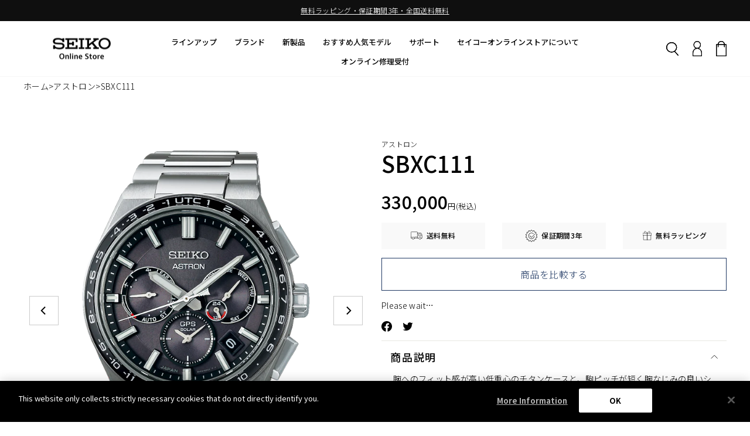

--- FILE ---
content_type: text/html; charset=utf-8
request_url: https://store.seikowatches.com/products/sbxc111
body_size: 115407
content:



<!doctype html>
<html class="no-js" lang="ja" dir="ltr">
<head>
 <script type="application/vnd.locksmith+json" data-locksmith>{"version":"v254","locked":true,"initialized":false,"scope":"product","access_granted":false,"access_denied":true,"requires_customer":false,"manual_lock":true,"remote_lock":true,"has_timeout":false,"remote_rendered":null,"hide_resource":false,"hide_links_to_resource":false,"transparent":true,"locks":{"all":[454729],"opened":[]},"keys":[],"keys_signature":"31ed1edaf0839f421556e6d852ea4edf0668dae54646fef678024407cd3540d3","state":{"template":"product","theme":170831642926,"product":"sbxc111","collection":null,"page":null,"blog":null,"article":null,"app":null},"now":1768839628,"path":"\/products\/sbxc111","locale_root_url":"\/","canonical_url":"https:\/\/store.seikowatches.com\/products\/sbxc111","customer_id":null,"customer_id_signature":"31ed1edaf0839f421556e6d852ea4edf0668dae54646fef678024407cd3540d3","cart":null}</script><script data-locksmith>!function(){undefined;!function(){var s=window.Locksmith={},e=document.querySelector('script[type="application/vnd.locksmith+json"]'),n=e&&e.innerHTML;if(s.state={},s.util={},s.loading=!1,n)try{s.state=JSON.parse(n)}catch(d){}if(document.addEventListener&&document.querySelector){var o,a,i,t=[76,79,67,75,83,77,73,84,72,49,49],c=function(){a=t.slice(0)},l="style",r=function(e){e&&27!==e.keyCode&&"click"!==e.type||(document.removeEventListener("keydown",r),document.removeEventListener("click",r),o&&document.body.removeChild(o),o=null)};c(),document.addEventListener("keyup",function(e){if(e.keyCode===a[0]){if(clearTimeout(i),a.shift(),0<a.length)return void(i=setTimeout(c,1e3));c(),r(),(o=document.createElement("div"))[l].width="50%",o[l].maxWidth="1000px",o[l].height="85%",o[l].border="1px rgba(0, 0, 0, 0.2) solid",o[l].background="rgba(255, 255, 255, 0.99)",o[l].borderRadius="4px",o[l].position="fixed",o[l].top="50%",o[l].left="50%",o[l].transform="translateY(-50%) translateX(-50%)",o[l].boxShadow="0 2px 5px rgba(0, 0, 0, 0.3), 0 0 100vh 100vw rgba(0, 0, 0, 0.5)",o[l].zIndex="2147483645";var t=document.createElement("textarea");t.value=JSON.stringify(JSON.parse(n),null,2),t[l].border="none",t[l].display="block",t[l].boxSizing="border-box",t[l].width="100%",t[l].height="100%",t[l].background="transparent",t[l].padding="22px",t[l].fontFamily="monospace",t[l].fontSize="14px",t[l].color="#333",t[l].resize="none",t[l].outline="none",t.readOnly=!0,o.appendChild(t),document.body.appendChild(o),t.addEventListener("click",function(e){e.stopImmediatePropagation()}),t.select(),document.addEventListener("keydown",r),document.addEventListener("click",r)}})}s.isEmbedded=-1!==window.location.search.indexOf("_ab=0&_fd=0&_sc=1"),s.path=s.state.path||window.location.pathname,s.basePath=s.state.locale_root_url.concat("/apps/locksmith").replace(/^\/\//,"/"),s.reloading=!1,s.util.console=window.console||{log:function(){},error:function(){}},s.util.makeUrl=function(e,t){var n,o=s.basePath+e,a=[],i=s.cache();for(n in i)a.push(n+"="+encodeURIComponent(i[n]));for(n in t)a.push(n+"="+encodeURIComponent(t[n]));return s.state.customer_id&&(a.push("customer_id="+encodeURIComponent(s.state.customer_id)),a.push("customer_id_signature="+encodeURIComponent(s.state.customer_id_signature))),o+=(-1===o.indexOf("?")?"?":"&")+a.join("&")},s._initializeCallbacks=[],s.on=function(e,t){if("initialize"!==e)throw'Locksmith.on() currently only supports the "initialize" event';s._initializeCallbacks.push(t)},s.initializeSession=function(e){if(!s.isEmbedded){var t=!1,n=!0,o=!0;(e=e||{}).silent&&(o=n=!(t=!0)),s.ping({silent:t,spinner:n,reload:o,callback:function(){s._initializeCallbacks.forEach(function(e){e()})}})}},s.cache=function(e){var t={};try{var n=function a(e){return(document.cookie.match("(^|; )"+e+"=([^;]*)")||0)[2]};t=JSON.parse(decodeURIComponent(n("locksmith-params")||"{}"))}catch(d){}if(e){for(var o in e)t[o]=e[o];document.cookie="locksmith-params=; expires=Thu, 01 Jan 1970 00:00:00 GMT; path=/",document.cookie="locksmith-params="+encodeURIComponent(JSON.stringify(t))+"; path=/"}return t},s.cache.cart=s.state.cart,s.cache.cartLastSaved=null,s.params=s.cache(),s.util.reload=function(){s.reloading=!0;try{window.location.href=window.location.href.replace(/#.*/,"")}catch(d){s.util.console.error("Preferred reload method failed",d),window.location.reload()}},s.cache.saveCart=function(e){if(!s.cache.cart||s.cache.cart===s.cache.cartLastSaved)return e?e():null;var t=s.cache.cartLastSaved;s.cache.cartLastSaved=s.cache.cart,fetch("/cart/update.js",{method:"POST",headers:{"Content-Type":"application/json",Accept:"application/json"},body:JSON.stringify({attributes:{locksmith:s.cache.cart}})}).then(function(e){if(!e.ok)throw new Error("Cart update failed: "+e.status);return e.json()}).then(function(){e&&e()})["catch"](function(e){if(s.cache.cartLastSaved=t,!s.reloading)throw e})},s.util.spinnerHTML='<style>body{background:#FFF}@keyframes spin{from{transform:rotate(0deg)}to{transform:rotate(360deg)}}#loading{display:flex;width:100%;height:50vh;color:#777;align-items:center;justify-content:center}#loading .spinner{display:block;animation:spin 600ms linear infinite;position:relative;width:50px;height:50px}#loading .spinner-ring{stroke:currentColor;stroke-dasharray:100%;stroke-width:2px;stroke-linecap:round;fill:none}</style><div id="loading"><div class="spinner"><svg width="100%" height="100%"><svg preserveAspectRatio="xMinYMin"><circle class="spinner-ring" cx="50%" cy="50%" r="45%"></circle></svg></svg></div></div>',s.util.clobberBody=function(e){document.body.innerHTML=e},s.util.clobberDocument=function(e){e.responseText&&(e=e.responseText),document.documentElement&&document.removeChild(document.documentElement);var t=document.open("text/html","replace");t.writeln(e),t.close(),setTimeout(function(){var e=t.querySelector("[autofocus]");e&&e.focus()},100)},s.util.serializeForm=function(e){if(e&&"FORM"===e.nodeName){var t,n,o={};for(t=e.elements.length-1;0<=t;t-=1)if(""!==e.elements[t].name)switch(e.elements[t].nodeName){case"INPUT":switch(e.elements[t].type){default:case"text":case"hidden":case"password":case"button":case"reset":case"submit":o[e.elements[t].name]=e.elements[t].value;break;case"checkbox":case"radio":e.elements[t].checked&&(o[e.elements[t].name]=e.elements[t].value);break;case"file":}break;case"TEXTAREA":o[e.elements[t].name]=e.elements[t].value;break;case"SELECT":switch(e.elements[t].type){case"select-one":o[e.elements[t].name]=e.elements[t].value;break;case"select-multiple":for(n=e.elements[t].options.length-1;0<=n;n-=1)e.elements[t].options[n].selected&&(o[e.elements[t].name]=e.elements[t].options[n].value)}break;case"BUTTON":switch(e.elements[t].type){case"reset":case"submit":case"button":o[e.elements[t].name]=e.elements[t].value}}return o}},s.util.on=function(e,i,s,t){t=t||document;var c="locksmith-"+e+i,n=function(e){var t=e.target,n=e.target.parentElement,o=t&&t.className&&(t.className.baseVal||t.className)||"",a=n&&n.className&&(n.className.baseVal||n.className)||"";("string"==typeof o&&-1!==o.split(/\s+/).indexOf(i)||"string"==typeof a&&-1!==a.split(/\s+/).indexOf(i))&&!e[c]&&(e[c]=!0,s(e))};t.attachEvent?t.attachEvent(e,n):t.addEventListener(e,n,!1)},s.util.enableActions=function(e){s.util.on("click","locksmith-action",function(e){e.preventDefault();var t=e.target;t.dataset.confirmWith&&!confirm(t.dataset.confirmWith)||(t.disabled=!0,t.innerText=t.dataset.disableWith,s.post("/action",t.dataset.locksmithParams,{spinner:!1,type:"text",success:function(e){(e=JSON.parse(e.responseText)).message&&alert(e.message),s.util.reload()}}))},e)},s.util.inject=function(e,t){var n=["data","locksmith","append"];if(-1!==t.indexOf(n.join("-"))){var o=document.createElement("div");o.innerHTML=t,e.appendChild(o)}else e.innerHTML=t;var a,i,s=e.querySelectorAll("script");for(i=0;i<s.length;++i){a=s[i];var c=document.createElement("script");if(a.type&&(c.type=a.type),a.src)c.src=a.src;else{var l=document.createTextNode(a.innerHTML);c.appendChild(l)}e.appendChild(c)}var r=e.querySelector("[autofocus]");r&&r.focus()},s.post=function(e,t,n){!1!==(n=n||{}).spinner&&s.util.clobberBody(s.util.spinnerHTML);var o={};n.container===document?(o.layout=1,n.success=function(e){s.util.clobberDocument(e)}):n.container&&(o.layout=0,n.success=function(e){var t=document.getElementById(n.container);s.util.inject(t,e),t.id===t.firstChild.id&&t.parentElement.replaceChild(t.firstChild,t)}),n.form_type&&(t.form_type=n.form_type),n.include_layout_classes!==undefined&&(t.include_layout_classes=n.include_layout_classes),n.lock_id!==undefined&&(t.lock_id=n.lock_id),s.loading=!0;var a=s.util.makeUrl(e,o),i="json"===n.type||"text"===n.type;fetch(a,{method:"POST",headers:{"Content-Type":"application/json",Accept:i?"application/json":"text/html"},body:JSON.stringify(t)}).then(function(e){if(!e.ok)throw new Error("Request failed: "+e.status);return e.text()}).then(function(e){var t=n.success||s.util.clobberDocument;t(i?{responseText:e}:e)})["catch"](function(e){if(!s.reloading)if("dashboard.weglot.com"!==window.location.host){if(!n.silent)throw alert("Something went wrong! Please refresh and try again."),e;console.error(e)}else console.error(e)})["finally"](function(){s.loading=!1})},s.postResource=function(e,t){e.path=s.path,e.search=window.location.search,e.state=s.state,e.passcode&&(e.passcode=e.passcode.trim()),e.email&&(e.email=e.email.trim()),e.state.cart=s.cache.cart,e.locksmith_json=s.jsonTag,e.locksmith_json_signature=s.jsonTagSignature,s.post("/resource",e,t)},s.ping=function(e){if(!s.isEmbedded){e=e||{};var t=function(){e.reload?s.util.reload():"function"==typeof e.callback&&e.callback()};s.post("/ping",{path:s.path,search:window.location.search,state:s.state},{spinner:!!e.spinner,silent:"undefined"==typeof e.silent||e.silent,type:"text",success:function(e){e&&e.responseText?((e=JSON.parse(e.responseText)).messages&&0<e.messages.length&&s.showMessages(e.messages),e.cart&&s.cache.cart!==e.cart?(s.cache.cart=e.cart,s.cache.saveCart(function(){t(),e.cart&&e.cart.match(/^.+:/)&&s.util.reload()})):t()):console.error("[Locksmith] Invalid result in ping callback:",e)}})}},s.timeoutMonitor=function(){var e=s.cache.cart;s.ping({callback:function(){e!==s.cache.cart||setTimeout(function(){s.timeoutMonitor()},6e4)}})},s.showMessages=function(e){var t=document.createElement("div");t.style.position="fixed",t.style.left=0,t.style.right=0,t.style.bottom="-50px",t.style.opacity=0,t.style.background="#191919",t.style.color="#ddd",t.style.transition="bottom 0.2s, opacity 0.2s",t.style.zIndex=999999,t.innerHTML="        <style>          .locksmith-ab .locksmith-b { display: none; }          .locksmith-ab.toggled .locksmith-b { display: flex; }          .locksmith-ab.toggled .locksmith-a { display: none; }          .locksmith-flex { display: flex; flex-wrap: wrap; justify-content: space-between; align-items: center; padding: 10px 20px; }          .locksmith-message + .locksmith-message { border-top: 1px #555 solid; }          .locksmith-message a { color: inherit; font-weight: bold; }          .locksmith-message a:hover { color: inherit; opacity: 0.8; }          a.locksmith-ab-toggle { font-weight: inherit; text-decoration: underline; }          .locksmith-text { flex-grow: 1; }          .locksmith-cta { flex-grow: 0; text-align: right; }          .locksmith-cta button { transform: scale(0.8); transform-origin: left; }          .locksmith-cta > * { display: block; }          .locksmith-cta > * + * { margin-top: 10px; }          .locksmith-message a.locksmith-close { flex-grow: 0; text-decoration: none; margin-left: 15px; font-size: 30px; font-family: monospace; display: block; padding: 2px 10px; }                    @media screen and (max-width: 600px) {            .locksmith-wide-only { display: none !important; }            .locksmith-flex { padding: 0 15px; }            .locksmith-flex > * { margin-top: 5px; margin-bottom: 5px; }            .locksmith-cta { text-align: left; }          }                    @media screen and (min-width: 601px) {            .locksmith-narrow-only { display: none !important; }          }        </style>      "+e.map(function(e){return'<div class="locksmith-message">'+e+"</div>"}).join(""),document.body.appendChild(t),document.body.style.position="relative",document.body.parentElement.style.paddingBottom=t.offsetHeight+"px",setTimeout(function(){t.style.bottom=0,t.style.opacity=1},50),s.util.on("click","locksmith-ab-toggle",function(e){e.preventDefault();for(var t=e.target.parentElement;-1===t.className.split(" ").indexOf("locksmith-ab");)t=t.parentElement;-1!==t.className.split(" ").indexOf("toggled")?t.className=t.className.replace("toggled",""):t.className=t.className+" toggled"}),s.util.enableActions(t)}}()}();</script>
      <script data-locksmith>Locksmith.cache.cart=null</script>

  <script data-locksmith>Locksmith.jsonTag="{\"version\":\"v254\",\"locked\":true,\"initialized\":false,\"scope\":\"product\",\"access_granted\":false,\"access_denied\":true,\"requires_customer\":false,\"manual_lock\":true,\"remote_lock\":true,\"has_timeout\":false,\"remote_rendered\":null,\"hide_resource\":false,\"hide_links_to_resource\":false,\"transparent\":true,\"locks\":{\"all\":[454729],\"opened\":[]},\"keys\":[],\"keys_signature\":\"31ed1edaf0839f421556e6d852ea4edf0668dae54646fef678024407cd3540d3\",\"state\":{\"template\":\"product\",\"theme\":170831642926,\"product\":\"sbxc111\",\"collection\":null,\"page\":null,\"blog\":null,\"article\":null,\"app\":null},\"now\":1768839628,\"path\":\"\\\/products\\\/sbxc111\",\"locale_root_url\":\"\\\/\",\"canonical_url\":\"https:\\\/\\\/store.seikowatches.com\\\/products\\\/sbxc111\",\"customer_id\":null,\"customer_id_signature\":\"31ed1edaf0839f421556e6d852ea4edf0668dae54646fef678024407cd3540d3\",\"cart\":null}";Locksmith.jsonTagSignature="ccc292c26a492e78d6b32ff0303c3db72d9ee31c237bfa9de8502f3b47399011"</script>




<link rel="preconnect" href="https://cdn.beae.com" crossorigin />
<link rel="dns-prefetch" href="https://cdn.beae.com" />
<link rel="stylesheet" href="https://cdn.beae.com/vendors/css-next/base.min.css" media= "all" id="beae-base-css" />
         
<script type="text/javascript" src="https://cdn.beae.com/vendors/js-v2/jquery.min.js" defer></script>

 
<!--Content in content_for_header -->
<!--LayoutHub-Embed--><link rel="stylesheet" type="text/css" href="data:text/css;base64," media="all">
<!--LH--><!--/LayoutHub-Embed-->
    <!-- store.seikowatches.com に対する OneTrust Cookie 同意通知の始点 -->
    <script src="https://cdn-apac.onetrust.com/scripttemplates/otSDKStub.js"  type="text/javascript" charset="UTF-8" data-domain-script="913db193-7eb9-4040-b7ed-23c94e66c63e" ></script>
    <script type="text/javascript">
    function OptanonWrapper() { }
    </script>
    <!-- store.seikowatches.com に対する OneTrust Cookie 同意通知の終点 -->
  
  <meta charset="utf-8">
  <meta http-equiv="X-UA-Compatible" content="IE=edge,chrome=1">
  <meta name="viewport" content="width=device-width,initial-scale=1">
  <meta name="theme-color" content="#000000">
<!--   2023.04.14 Added by Ken Shibata -->
  <meta name="facebook-domain-verification" content="prt68ish30eherfgc96dtseg6f297n" />
<!--   End Added -->
  <link rel="canonical" href="https://store.seikowatches.com/products/sbxc111">
  <link rel="preconnect" href="https://cdn.shopify.com" crossorigin>
  <link rel="preconnect" href="https://fonts.shopifycdn.com" crossorigin>
  <link rel="dns-prefetch" href="https://productreviews.shopifycdn.com">
  <link rel="dns-prefetch" href="https://ajax.googleapis.com">
  <link rel="dns-prefetch" href="https://maps.googleapis.com">
  <link rel="dns-prefetch" href="https://maps.gstatic.com"><link rel="shortcut icon" href="//store.seikowatches.com/cdn/shop/files/favicon_32x32.jpg?v=1674552135" type="image/png" /><title>SBXC111


&ndash; アストロン
&ndash; セイコーオンラインストア
&vert; 時計・腕時計のSEIKO</title>
<meta name="description" content="腕へのフィット感が高い低重心のチタンケースと、駒ピッチが短く腕なじみの良いショートタイプの駒を採用したブレスレットにより、ストレスのない装着性を実現しています。直線的でシャープなインデックス・時分針には夜間の使用に応えるルミブライトが施され、力強く精悍な顔つきを実現すると共に、光の反射を抑えるスーパークリアコーティングによって、あらゆるシーン、どんな角度でも瞬時に時刻が確認できる視認性を確保しています。">
<meta property="og:site_name" content="セイコーオンラインストア">
  <meta property="og:url" content="https://store.seikowatches.com/products/sbxc111"><meta property="og:title" content="SBXC111">
<meta property="og:type" content="product">
<meta property="og:description" content="腕へのフィット感が高い低重心のチタンケースと、駒ピッチが短く腕なじみの良いショートタイプの駒を採用したブレスレットにより、ストレスのない装着性を実現しています。直線的でシャープなインデックス・時分針には夜間の使用に応えるルミブライトが施され、力強く精悍な顔つきを実現すると共に、光の反射を抑えるスーパークリアコーティングによって、あらゆるシーン、どんな角度でも瞬時に時刻が確認できる視認性を確保しています。">
<meta property="og:image" content="http://store.seikowatches.com/cdn/shop/products/SBXC111.png?v=1677028388">
<meta property="og:image:secure_url" content="https://store.seikowatches.com/cdn/shop/products/SBXC111.png?v=1677028388">
<meta property="og:image:width" content="1102">
    <meta property="og:image:height" content="1102"><meta name="twitter:site" content="@">
  <meta name="twitter:card" content="summary_large_image"><meta name="twitter:title" content="SBXC111">
<meta name="twitter:description" content="腕へのフィット感が高い低重心のチタンケースと、駒ピッチが短く腕なじみの良いショートタイプの駒を採用したブレスレットにより、ストレスのない装着性を実現しています。直線的でシャープなインデックス・時分針には夜間の使用に応えるルミブライトが施され、力強く精悍な顔つきを実現すると共に、光の反射を抑えるスーパークリアコーティングによって、あらゆるシーン、どんな角度でも瞬時に時刻が確認できる視認性を確保しています。">
<style data-shopify>@font-face {
  font-family: "Nunito Sans";
  font-weight: 400;
  font-style: normal;
  font-display: swap;
  src: url("//store.seikowatches.com/cdn/fonts/nunito_sans/nunitosans_n4.0276fe080df0ca4e6a22d9cb55aed3ed5ba6b1da.woff2") format("woff2"),
       url("//store.seikowatches.com/cdn/fonts/nunito_sans/nunitosans_n4.b4964bee2f5e7fd9c3826447e73afe2baad607b7.woff") format("woff");
}

  @font-face {
  font-family: Outfit;
  font-weight: 300;
  font-style: normal;
  font-display: swap;
  src: url("//store.seikowatches.com/cdn/fonts/outfit/outfit_n3.8c97ae4c4fac7c2ea467a6dc784857f4de7e0e37.woff2") format("woff2"),
       url("//store.seikowatches.com/cdn/fonts/outfit/outfit_n3.b50a189ccde91f9bceee88f207c18c09f0b62a7b.woff") format("woff");
}


  @font-face {
  font-family: Outfit;
  font-weight: 600;
  font-style: normal;
  font-display: swap;
  src: url("//store.seikowatches.com/cdn/fonts/outfit/outfit_n6.dfcbaa80187851df2e8384061616a8eaa1702fdc.woff2") format("woff2"),
       url("//store.seikowatches.com/cdn/fonts/outfit/outfit_n6.88384e9fc3e36038624caccb938f24ea8008a91d.woff") format("woff");
}

  
  
</style><link href="//store.seikowatches.com/cdn/shop/t/43/assets/theme.css?v=147593123362910160071722857108" rel="stylesheet" type="text/css" media="all" />
  <link href="//store.seikowatches.com/cdn/shop/t/43/assets/custom-global.css?v=13954374374714228981744251944" rel="stylesheet" type="text/css" media="all" />
  <link href="//store.seikowatches.com/cdn/shop/t/43/assets/custom-account.css?v=99916274680394507821722857108" rel="stylesheet" type="text/css" media="all" />
<style data-shopify>:root {
    --typeHeaderPrimary:  'Noto Sans JP', sans-serif;
    --typeHeaderFallback: sans-serif;
    --typeHeaderSize: 24px;
    --typeHeaderWeight: 400;
    --typeHeaderLineHeight: 1;
    --typeHeaderSpacing: 0.0em;

    --typeBasePrimary: 'Noto Sans JP', sans-serif;
    --typeBaseFallback:sans-serif;
    --typeBaseSize: 14px;
    --typeBaseWeight: 300;
    --typeBaseSpacing: 0.025em;
    --typeBaseLineHeight: 1.4;

    --typeCollectionTitle: 20px;

    --iconWeight: 2px;
    --iconLinecaps: miter;

    
      --buttonRadius: 0px;
    

    --colorGridOverlayOpacity: 0.1;
  }

  .placeholder-content {
    background-image: linear-gradient(100deg, #ffffff 40%, #f7f7f7 63%, #ffffff 79%);
  }</style><script>
    document.documentElement.className = document.documentElement.className.replace('no-js', 'js');

    window.theme = window.theme || {};
    theme.routes = {
      home: "/",
      cart: "/cart.js",
      cartPage: "/cart",
      cartAdd: "/cart/add.js",
      cartChange: "/cart/change.js",
      search: "/search"
    };
    theme.strings = {
      soldOut: "売り切れ",
      unavailable: "Unavailable",
      inStockLabel: "In stock, ready to ship",
      oneStockLabel: "Low stock - [count] item left",
      otherStockLabel: "Low stock - [count] items left",
      willNotShipUntil: "Ready to ship [date]",
      willBeInStockAfter: "Back in stock [date]",
      waitingForStock: "Inventory on the way",
      savePrice: "Save [saved_amount]",
      cartEmpty: "現在、バッグは空です。",
      cartTermsConfirmation: "You must agree with the terms and conditions of sales to check out",
      searchCollections: "Collections:",
      searchPages: "Pages:",
      searchArticles: "Articles:",
      productFrom: "from ",
    };
    theme.settings = {
      cartType: "page",
      isCustomerTemplate: false,
      moneyFormat: "{{amount_no_decimals}}円",
      saveType: "dollar",
      productImageSize: "natural",
      productImageCover: false,
      predictiveSearch: true,
      predictiveSearchType: "product,article,page,collection",
      predictiveSearchVendor: false,
      predictiveSearchPrice: false,
      quickView: false,
      themeName: 'Impulse',
      themeVersion: "7.1.0"
    };
  </script>

<!-- GSクロスドメイン -->
<!-- Google Tag Manager -->
<script>(function(w,d,s,l,i){w[l]=w[l]||[];w[l].push({'gtm.start':
new Date().getTime(),event:'gtm.js'});var f=d.getElementsByTagName(s)[0],
j=d.createElement(s),dl=l!='dataLayer'?'&l='+l:'';j.async=true;j.src=
'https://www.googletagmanager.com/gtm.js?id='+i+dl;f.parentNode.insertBefore(j,f);
})(window,document,'script','dataLayer','GTM-M7RXNM27');</script>
<!-- End Google Tag Manager -->

<!-- Google Tag Manager -->
<script>(function(w,d,s,l,i){w[l]=w[l]||[];w[l].push({'gtm.start':
new Date().getTime(),event:'gtm.js'});var f=d.getElementsByTagName(s)[0],
j=d.createElement(s),dl=l!='dataLayer'?'&l='+l:'';j.async=true;j.src=
'https://www.googletagmanager.com/gtm.js?id='+i+dl;f.parentNode.insertBefore(j,f);
})(window,document,'script','dataLayer','GTM-K4CNN3N');</script>
<!-- End Google Tag Manager -->

<!-- Google tag (gtag.js) -->
<script async src="https://www.googletagmanager.com/gtag/js?id=G-NJF6XV78D8"></script>
<script>
  window.dataLayer = window.dataLayer || [];
  function gtag(){dataLayer.push(arguments);}
</script>



  <script>
    window.seikoId = null;
  </script>

<script>window.performance && window.performance.mark && window.performance.mark('shopify.content_for_header.start');</script><meta name="google-site-verification" content="wuS1XmJQf7ziFETqZimJ1vXiY5pmJq9SV7A4GFnQzCo">
<meta name="facebook-domain-verification" content="2jfkh5boa24eem7hqnn71amojclw45">
<meta id="shopify-digital-wallet" name="shopify-digital-wallet" content="/68408279342/digital_wallets/dialog">
<link href="https://store.seikowatches.com/products/sbxc111">
<script async="async" src="/checkouts/internal/preloads.js?locale=ja-JP"></script>
<script id="shopify-features" type="application/json">{"accessToken":"9ac5b84c8f6ba6caa0ab04251770cfa7","betas":["rich-media-storefront-analytics"],"domain":"store.seikowatches.com","predictiveSearch":false,"shopId":68408279342,"locale":"ja"}</script>
<script>var Shopify = Shopify || {};
Shopify.shop = "seiko-online-store.myshopify.com";
Shopify.locale = "ja";
Shopify.currency = {"active":"JPY","rate":"1.0"};
Shopify.country = "JP";
Shopify.theme = {"name":"sol-theme\/main","id":170831642926,"schema_name":"Impulse","schema_version":"7.1.0","theme_store_id":null,"role":"main"};
Shopify.theme.handle = "null";
Shopify.theme.style = {"id":null,"handle":null};
Shopify.cdnHost = "store.seikowatches.com/cdn";
Shopify.routes = Shopify.routes || {};
Shopify.routes.root = "/";</script>
<script type="module">!function(o){(o.Shopify=o.Shopify||{}).modules=!0}(window);</script>
<script>!function(o){function n(){var o=[];function n(){o.push(Array.prototype.slice.apply(arguments))}return n.q=o,n}var t=o.Shopify=o.Shopify||{};t.loadFeatures=n(),t.autoloadFeatures=n()}(window);</script>
<script id="shop-js-analytics" type="application/json">{"pageType":"product"}</script>
<script defer="defer" async type="module" src="//store.seikowatches.com/cdn/shopifycloud/shop-js/modules/v2/client.init-shop-cart-sync_Cun6Ba8E.ja.esm.js"></script>
<script defer="defer" async type="module" src="//store.seikowatches.com/cdn/shopifycloud/shop-js/modules/v2/chunk.common_DGWubyOB.esm.js"></script>
<script type="module">
  await import("//store.seikowatches.com/cdn/shopifycloud/shop-js/modules/v2/client.init-shop-cart-sync_Cun6Ba8E.ja.esm.js");
await import("//store.seikowatches.com/cdn/shopifycloud/shop-js/modules/v2/chunk.common_DGWubyOB.esm.js");

  window.Shopify.SignInWithShop?.initShopCartSync?.({"fedCMEnabled":true,"windoidEnabled":true});

</script>
<script>(function() {
  var isLoaded = false;
  function asyncLoad() {
    if (isLoaded) return;
    isLoaded = true;
    var urls = ["https:\/\/delivery-date-and-time-picker.amp.tokyo\/script_tags\/cart_attributes.js?shop=seiko-online-store.myshopify.com","https:\/\/dashboard.mailerlite.com\/shopify\/4090\/348880?shop=seiko-online-store.myshopify.com","https:\/\/storage.nfcube.com\/instafeed-e9d0bda88e282569d6e0e9191f2df725.js?shop=seiko-online-store.myshopify.com"];
    for (var i = 0; i < urls.length; i++) {
      var s = document.createElement('script');
      s.type = 'text/javascript';
      s.async = true;
      s.src = urls[i];
      var x = document.getElementsByTagName('script')[0];
      x.parentNode.insertBefore(s, x);
    }
  };
  if(window.attachEvent) {
    window.attachEvent('onload', asyncLoad);
  } else {
    window.addEventListener('load', asyncLoad, false);
  }
})();</script>
<script id="__st">var __st={"a":68408279342,"offset":32400,"reqid":"e049d52a-f1cf-4c5d-93a1-81eed2f53298-1768839628","pageurl":"store.seikowatches.com\/products\/sbxc111","u":"7dea23277d12","p":"product","rtyp":"product","rid":8139290247470};</script>
<script>window.ShopifyPaypalV4VisibilityTracking = true;</script>
<script id="captcha-bootstrap">!function(){'use strict';const t='contact',e='account',n='new_comment',o=[[t,t],['blogs',n],['comments',n],[t,'customer']],c=[[e,'customer_login'],[e,'guest_login'],[e,'recover_customer_password'],[e,'create_customer']],r=t=>t.map((([t,e])=>`form[action*='/${t}']:not([data-nocaptcha='true']) input[name='form_type'][value='${e}']`)).join(','),a=t=>()=>t?[...document.querySelectorAll(t)].map((t=>t.form)):[];function s(){const t=[...o],e=r(t);return a(e)}const i='password',u='form_key',d=['recaptcha-v3-token','g-recaptcha-response','h-captcha-response',i],f=()=>{try{return window.sessionStorage}catch{return}},m='__shopify_v',_=t=>t.elements[u];function p(t,e,n=!1){try{const o=window.sessionStorage,c=JSON.parse(o.getItem(e)),{data:r}=function(t){const{data:e,action:n}=t;return t[m]||n?{data:e,action:n}:{data:t,action:n}}(c);for(const[e,n]of Object.entries(r))t.elements[e]&&(t.elements[e].value=n);n&&o.removeItem(e)}catch(o){console.error('form repopulation failed',{error:o})}}const l='form_type',E='cptcha';function T(t){t.dataset[E]=!0}const w=window,h=w.document,L='Shopify',v='ce_forms',y='captcha';let A=!1;((t,e)=>{const n=(g='f06e6c50-85a8-45c8-87d0-21a2b65856fe',I='https://cdn.shopify.com/shopifycloud/storefront-forms-hcaptcha/ce_storefront_forms_captcha_hcaptcha.v1.5.2.iife.js',D={infoText:'hCaptchaによる保護',privacyText:'プライバシー',termsText:'利用規約'},(t,e,n)=>{const o=w[L][v],c=o.bindForm;if(c)return c(t,g,e,D).then(n);var r;o.q.push([[t,g,e,D],n]),r=I,A||(h.body.append(Object.assign(h.createElement('script'),{id:'captcha-provider',async:!0,src:r})),A=!0)});var g,I,D;w[L]=w[L]||{},w[L][v]=w[L][v]||{},w[L][v].q=[],w[L][y]=w[L][y]||{},w[L][y].protect=function(t,e){n(t,void 0,e),T(t)},Object.freeze(w[L][y]),function(t,e,n,w,h,L){const[v,y,A,g]=function(t,e,n){const i=e?o:[],u=t?c:[],d=[...i,...u],f=r(d),m=r(i),_=r(d.filter((([t,e])=>n.includes(e))));return[a(f),a(m),a(_),s()]}(w,h,L),I=t=>{const e=t.target;return e instanceof HTMLFormElement?e:e&&e.form},D=t=>v().includes(t);t.addEventListener('submit',(t=>{const e=I(t);if(!e)return;const n=D(e)&&!e.dataset.hcaptchaBound&&!e.dataset.recaptchaBound,o=_(e),c=g().includes(e)&&(!o||!o.value);(n||c)&&t.preventDefault(),c&&!n&&(function(t){try{if(!f())return;!function(t){const e=f();if(!e)return;const n=_(t);if(!n)return;const o=n.value;o&&e.removeItem(o)}(t);const e=Array.from(Array(32),(()=>Math.random().toString(36)[2])).join('');!function(t,e){_(t)||t.append(Object.assign(document.createElement('input'),{type:'hidden',name:u})),t.elements[u].value=e}(t,e),function(t,e){const n=f();if(!n)return;const o=[...t.querySelectorAll(`input[type='${i}']`)].map((({name:t})=>t)),c=[...d,...o],r={};for(const[a,s]of new FormData(t).entries())c.includes(a)||(r[a]=s);n.setItem(e,JSON.stringify({[m]:1,action:t.action,data:r}))}(t,e)}catch(e){console.error('failed to persist form',e)}}(e),e.submit())}));const S=(t,e)=>{t&&!t.dataset[E]&&(n(t,e.some((e=>e===t))),T(t))};for(const o of['focusin','change'])t.addEventListener(o,(t=>{const e=I(t);D(e)&&S(e,y())}));const B=e.get('form_key'),M=e.get(l),P=B&&M;t.addEventListener('DOMContentLoaded',(()=>{const t=y();if(P)for(const e of t)e.elements[l].value===M&&p(e,B);[...new Set([...A(),...v().filter((t=>'true'===t.dataset.shopifyCaptcha))])].forEach((e=>S(e,t)))}))}(h,new URLSearchParams(w.location.search),n,t,e,['guest_login'])})(!0,!0)}();</script>
<script integrity="sha256-4kQ18oKyAcykRKYeNunJcIwy7WH5gtpwJnB7kiuLZ1E=" data-source-attribution="shopify.loadfeatures" defer="defer" src="//store.seikowatches.com/cdn/shopifycloud/storefront/assets/storefront/load_feature-a0a9edcb.js" crossorigin="anonymous"></script>
<script data-source-attribution="shopify.dynamic_checkout.dynamic.init">var Shopify=Shopify||{};Shopify.PaymentButton=Shopify.PaymentButton||{isStorefrontPortableWallets:!0,init:function(){window.Shopify.PaymentButton.init=function(){};var t=document.createElement("script");t.src="https://store.seikowatches.com/cdn/shopifycloud/portable-wallets/latest/portable-wallets.ja.js",t.type="module",document.head.appendChild(t)}};
</script>
<script data-source-attribution="shopify.dynamic_checkout.buyer_consent">
  function portableWalletsHideBuyerConsent(e){var t=document.getElementById("shopify-buyer-consent"),n=document.getElementById("shopify-subscription-policy-button");t&&n&&(t.classList.add("hidden"),t.setAttribute("aria-hidden","true"),n.removeEventListener("click",e))}function portableWalletsShowBuyerConsent(e){var t=document.getElementById("shopify-buyer-consent"),n=document.getElementById("shopify-subscription-policy-button");t&&n&&(t.classList.remove("hidden"),t.removeAttribute("aria-hidden"),n.addEventListener("click",e))}window.Shopify?.PaymentButton&&(window.Shopify.PaymentButton.hideBuyerConsent=portableWalletsHideBuyerConsent,window.Shopify.PaymentButton.showBuyerConsent=portableWalletsShowBuyerConsent);
</script>
<script data-source-attribution="shopify.dynamic_checkout.cart.bootstrap">document.addEventListener("DOMContentLoaded",(function(){function t(){return document.querySelector("shopify-accelerated-checkout-cart, shopify-accelerated-checkout")}if(t())Shopify.PaymentButton.init();else{new MutationObserver((function(e,n){t()&&(Shopify.PaymentButton.init(),n.disconnect())})).observe(document.body,{childList:!0,subtree:!0})}}));
</script>

<script>window.performance && window.performance.mark && window.performance.mark('shopify.content_for_header.end');</script>

  <script src="//store.seikowatches.com/cdn/shop/t/43/assets/vendor-scripts-v11.js" defer="defer"></script><script src="//store.seikowatches.com/cdn/shop/t/43/assets/theme.js?v=44734996220468606451722857090" defer="defer"></script>
  <link
    rel="stylesheet"
    href="https://cdn.jsdelivr.net/npm/swiper@8/swiper-bundle.min.css"
  />

  <script src="https://cdn.jsdelivr.net/npm/swiper@8/swiper-bundle.min.js" defer="defer"></script>
<link rel="preconnect" href="https://fonts.googleapis.com"><link rel="preconnect" href="https://fonts.gstatic.com" crossorigin><link href="https://fonts.googleapis.com/css2?family=Jost:wght@500&family=Noto+Sans+JP:wght@300;400;500;700&display=swap" rel="stylesheet">

 <!--begin-boost-pfs-filter-css-->
   <link rel="preload stylesheet" href="//store.seikowatches.com/cdn/shop/t/43/assets/boost-pfs-instant-search.css?v=146474835330714392691722857108" as="style"><link href="//store.seikowatches.com/cdn/shop/t/43/assets/boost-pfs-custom.css?v=86123802199976993491722857108" rel="stylesheet" type="text/css" media="all" />


 <!--end-boost-pfs-filter-css-->

<!-- "snippets/weglot_hreftags.liquid" was not rendered, the associated app was uninstalled -->
<!-- "snippets/weglot_switcher.liquid" was not rendered, the associated app was uninstalled -->

<script type="text/javascript">
  // Required for all levels
  // sha256 required by criteo
  async function sha256(message) {
    // encode as UTF-8
    const msgBuffer = new TextEncoder().encode(message);

    // hash the message
    const hashBuffer = await crypto.subtle.digest('SHA-256', msgBuffer);

    // convert ArrayBuffer to Array
    const hashArray = Array.from(new Uint8Array(hashBuffer));

    // convert bytes to hex string
    const hashHex = hashArray.map(b => b.toString(16).padStart(2, '0')).join('');
    return hashHex;
  }
  var dataLayer = dataLayer || [];
  // Sort based on template
  // INDEX
  
    const productId = 'SBXC111'
    
      dataLayer.push({
        'PageType': 'Productpage',
        'HashedEmail': '',
        'ProductID': productId
      });
    
  
  console.log('dataLayer')
  console.log(dataLayer)
</script>
<script>
  window.onload = function() {
    // Check if the locale is English
    if (Shopify.locale == 'en') {
      // Get all anchor tags
      let anchors = document.getElementsByTagName('a');
      for(let i = 0; i < anchors.length; i++) {
        let anchor = anchors[i];
        // Ensure it's a relative URL and not an external site
        if(anchor.href.startsWith(window.location.origin)) {
          // Ensure '/en' is not already in the URL
          if(!anchor.href.includes('/en')) {
            // Append '/en' to the href value
            let path = anchor.getAttribute('href').replace(window.location.origin, '');
            anchor.href = window.location.origin + '/en' + path;
          }
        }
      }
    }
  }
</script>
  <!-- Start VWO Async SmartCode -->
<link rel="preconnect" href="https://dev.visualwebsiteoptimizer.com" />
<script type='text/javascript' id='vwoCode'>
window._vwo_code || (function() {
var account_id=757255,
version=2.0,
settings_tolerance=2000,
hide_element='body',
hide_element_style = 'opacity:0 !important;filter:alpha(opacity=0) !important;background:none !important',
/* DO NOT EDIT BELOW THIS LINE */
f=false,w=window,d=document,v=d.querySelector('#vwoCode'),cK='_vwo_'+account_id+'_settings',cc={};try{var c=JSON.parse(localStorage.getItem('_vwo_'+account_id+'_config'));cc=c&&typeof c==='object'?c:{}}catch(e){}var stT=cc.stT==='session'?w.sessionStorage:w.localStorage;code={use_existing_jquery:function(){return typeof use_existing_jquery!=='undefined'?use_existing_jquery:undefined},library_tolerance:function(){return typeof library_tolerance!=='undefined'?library_tolerance:undefined},settings_tolerance:function(){return cc.sT||settings_tolerance},hide_element_style:function(){return'{'+(cc.hES||hide_element_style)+'}'},hide_element:function(){return typeof cc.hE==='string'?cc.hE:hide_element},getVersion:function(){return version},finish:function(){if(!f){f=true;var e=d.getElementById('_vis_opt_path_hides');if(e)e.parentNode.removeChild(e)}},finished:function(){return f},load:function(e){var t=this.getSettings(),n=d.createElement('script'),i=this;if(t){n.textContent=t;d.getElementsByTagName('head')[0].appendChild(n);if(!w.VWO||VWO.caE){stT.removeItem(cK);i.load(e)}}else{n.fetchPriority='high';n.src=e;n.type='text/javascript';n.onerror=function(){_vwo_code.finish()};d.getElementsByTagName('head')[0].appendChild(n)}},getSettings:function(){try{var e=stT.getItem(cK);if(!e){return}e=JSON.parse(e);if(Date.now()>e.e){stT.removeItem(cK);return}return e.s}catch(e){return}},init:function(){if(d.URL.indexOf('__vwo_disable__')>-1)return;var e=this.settings_tolerance();w._vwo_settings_timer=setTimeout(function(){_vwo_code.finish();stT.removeItem(cK)},e);var t=d.currentScript,n=d.createElement('style'),i=this.hide_element(),r=t&&!t.async&&i?i+this.hide_element_style():'',c=d.getElementsByTagName('head')[0];n.setAttribute('id','_vis_opt_path_hides');v&&n.setAttribute('nonce',v.nonce);n.setAttribute('type','text/css');if(n.styleSheet)n.styleSheet.cssText=r;else n.appendChild(d.createTextNode(r));c.appendChild(n);this.load('https://dev.visualwebsiteoptimizer.com/j.php?a='+account_id+'&u='+encodeURIComponent(d.URL)+'&vn='+version)}};w._vwo_code=code;code.init();})();
</script>
<!-- End VWO Async SmartCode -->
 

    

    

    
  
<!--Gem_Page_Header_Script-->
<!-- "snippets/gem-app-header-scripts.liquid" was not rendered, the associated app was uninstalled -->
<!--End_Gem_Page_Header_Script-->






















  <!-- "snippets/shogun-head.liquid" was not rendered, the associated app was uninstalled -->

  <script async src="https://s.yimg.jp/images/listing/tool/cv/ytag.js"></script>
<script>
window.yjDataLayer = window.yjDataLayer || [];
function ytag() { yjDataLayer.push(arguments); }
ytag({"type":"ycl_cookie", "config":{"ycl_use_non_cookie_storage":true}});
</script><style>
  .holiday_2025 {
    background-image:url("//store.seikowatches.com/cdn/shop/files/Holiday2025_general_1x1_a5b197e4-d8b0-4a9f-acf0-64b69f7474c4_2048x.jpg?v=1760439445");
    background-repat: no-repeat;
    background-position: center;
  }
  @media screen and (max-width: 768px) {
    .holiday_2025 {
      background-image:url("//store.seikowatches.com/cdn/shop/files/Holiday2025_general_1x1_3733baf2-515b-4443-85b3-9ae10fc91156_1024x.jpg?v=1760439768");
    }
  }
  
  .index-section.holiday_2025,
[id^="CollectionSection-template"].holiday_2025 {
    margin: 0 !important;
    padding: 75px 0 !important;
}
.index-section:has(.holiday_2025) {
    padding: 0 !important;
}
.index-section:has(.holiday_2025) .holiday_2025 {
    padding: 75px 17px !important;
    margin: 0 !important;
    max-width: 100% !important;
}
[class^="point-block-template-"].index-section.holiday_2025 .section-header__title,
[class^="point-block-template-"].index-section.holiday_2025 .point-text,
[id^="CollectionSection-template"].holiday_2025 .section-header__title,
[id^="CollectionSection-template"].holiday_2025 .SectionHeader__TabList button,
[id^="CollectionSection-template"].holiday_2025 .grid__item .product__meta-container .grid-product__title,
[id^="CollectionSection-template"].holiday_2025 .grid__item .product__meta-container .grid-product__price,
.holiday_2025 .section-header__title,
.holiday_2025 .keyword-links-container p {
    background-color: #FFF;
    padding: 5px;
    width: max-content;
    color: #00000;
}
[class^="point-block-template-"].index-section.holiday_2025 .section-header__title {
    margin-inline: 0;
}
.holiday_2025 .section-header__title {
    margin-inline: auto;
}
[class^="point-block-template-"].index-section.holiday_2025 button.btn {
    background-color: #FFF;
    color: #000;
}
[class^="point-block-template-"].index-section.holiday_2025 .point-block-container .point-block {
    background-color: #FFF;
}

[id^="CollectionSection-template"].holiday_2025 {
    margin: 0;
    padding: 75px 0;
}
[id^="CollectionSection-template"].holiday_2025 .SectionHeader__TabList button.is-active {
    color: #000;
    font-weight: bold;
    border-bottom: 2px solid #FFF;
}
  
</style><!-- Start of Sleeknote signup and lead generation tool - www.sleeknote.com -->
<script id="sleeknoteScript" type="text/javascript">
	(function () {
		var sleeknoteScriptTag = document.createElement("script");
		sleeknoteScriptTag.type = "text/javascript";
		sleeknoteScriptTag.charset = "utf-8";
		sleeknoteScriptTag.src = ("//sleeknotecustomerscripts.sleeknote.com/198157.js");
		var s = document.getElementById("sleeknoteScript");
		s.parentNode.insertBefore(sleeknoteScriptTag, s);
	})();
</script>
<!-- End of Sleeknote signup and lead generation tool - www.sleeknote.com -->
<!-- BEGIN app block: shopify://apps/leeep-ugc/blocks/tracking/d2efb67d-fe03-4476-a386-d4a4160b094c --><!-- LEEEP tracking tag start -->
<script src="https://tracking.leeep.jp/v1/tracking/js" defer></script>
<script src="https://cite.leeep.jp/v2/embed/js" defer></script>
<script defer>
  document.addEventListener('DOMContentLoaded', _ => {
    // product id を取得
    // cart product id を product id として利用する
    

    
      // そのまま cart product id を product id として利用する

      // 移行期間のガードコード
      // metafield_key_product_id から product id を取得出来た場合はそちらを利用する
      
      
      // ガードここまで
    

    // cite one tag
    LeeepCite.init({
      site_id: '1437721675071246336',
      uid: '',
      product_id: '8139290247470'
    });
  });
</script>
<!-- LEEEP tracking tag end -->


<!-- END app block --><!-- BEGIN app block: shopify://apps/helium-customer-fields/blocks/app-embed/bab58598-3e6a-4377-aaaa-97189b15f131 -->







































<script>
  if ('CF' in window) {
    window.CF.appEmbedEnabled = true;
  } else {
    window.CF = {
      appEmbedEnabled: true,
    };
  }

  window.CF.editAccountFormId = "ewtyJD";
  window.CF.registrationFormId = "";
</script>

<!-- BEGIN app snippet: patch-registration-links -->







































<script>
  function patchRegistrationLinks() {
    const PATCHABLE_LINKS_SELECTOR = 'a[href*="/account/register"]';

    const search = new URLSearchParams(window.location.search);
    const checkoutUrl = search.get('checkout_url');
    const returnUrl = search.get('return_url');

    const redirectUrl = checkoutUrl || returnUrl;
    if (!redirectUrl) return;

    const registrationLinks = Array.from(document.querySelectorAll(PATCHABLE_LINKS_SELECTOR));
    registrationLinks.forEach(link => {
      const url = new URL(link.href);

      url.searchParams.set('return_url', redirectUrl);

      link.href = url.href;
    });
  }

  if (['complete', 'interactive', 'loaded'].includes(document.readyState)) {
    patchRegistrationLinks();
  } else {
    document.addEventListener('DOMContentLoaded', () => patchRegistrationLinks());
  }
</script><!-- END app snippet -->
<!-- BEGIN app snippet: patch-login-grecaptcha-conflict -->







































<script>
  // Fixes a problem where both grecaptcha and hcaptcha response fields are included in the /account/login form submission
  // resulting in a 404 on the /challenge page.
  // This is caused by our triggerShopifyRecaptchaLoad function in initialize-forms.liquid.ejs
  // The fix itself just removes the unnecessary g-recaptcha-response input

  function patchLoginGrecaptchaConflict() {
    Array.from(document.querySelectorAll('form')).forEach(form => {
      form.addEventListener('submit', e => {
        const grecaptchaResponse = form.querySelector('[name="g-recaptcha-response"]');
        const hcaptchaResponse = form.querySelector('[name="h-captcha-response"]');

        if (grecaptchaResponse && hcaptchaResponse) {
          // Can't use both. Only keep hcaptcha response field.
          grecaptchaResponse.parentElement.removeChild(grecaptchaResponse);
        }
      })
    })
  }

  if (['complete', 'interactive', 'loaded'].includes(document.readyState)) {
    patchLoginGrecaptchaConflict();
  } else {
    document.addEventListener('DOMContentLoaded', () => patchLoginGrecaptchaConflict());
  }
</script><!-- END app snippet -->
<!-- BEGIN app snippet: embed-data -->


























































<script>
  window.CF.version = "5.1.3";
  window.CF.environment = 
  {
  
  "domain": "seiko-online-store.myshopify.com",
  "servicesToken": "1768839629:f1a1b36850cb117e17180654e48b62bf599204989be60363c32a0c314cd7cdd8",
  "baseApiUrl": "https:\/\/app.customerfields.com",
  "captchaSiteKey": "6Lc8XCYqAAAAAJbKfSQh8NNmkPoJkcIvFZOiOuni",
  "captchaEnabled": true,
  "proxyPath": "\/tools\/customr",
  "countries": [{"name":"Afghanistan","code":"AF"},{"name":"Åland Islands","code":"AX"},{"name":"Albania","code":"AL"},{"name":"Algeria","code":"DZ"},{"name":"Andorra","code":"AD"},{"name":"Angola","code":"AO"},{"name":"Anguilla","code":"AI"},{"name":"Antigua \u0026 Barbuda","code":"AG"},{"name":"Argentina","code":"AR","provinces":[{"name":"Buenos Aires Province","code":"B"},{"name":"Catamarca","code":"K"},{"name":"Chaco","code":"H"},{"name":"Chubut","code":"U"},{"name":"Buenos Aires (Autonomous City)","code":"C"},{"name":"Córdoba","code":"X"},{"name":"Corrientes","code":"W"},{"name":"Entre Ríos","code":"E"},{"name":"Formosa","code":"P"},{"name":"Jujuy","code":"Y"},{"name":"La Pampa","code":"L"},{"name":"La Rioja","code":"F"},{"name":"Mendoza","code":"M"},{"name":"Misiones","code":"N"},{"name":"Neuquén","code":"Q"},{"name":"Río Negro","code":"R"},{"name":"Salta","code":"A"},{"name":"San Juan","code":"J"},{"name":"San Luis","code":"D"},{"name":"Santa Cruz","code":"Z"},{"name":"Santa Fe","code":"S"},{"name":"Santiago del Estero","code":"G"},{"name":"Tierra del Fuego","code":"V"},{"name":"Tucumán","code":"T"}]},{"name":"Armenia","code":"AM"},{"name":"Aruba","code":"AW"},{"name":"Ascension Island","code":"AC"},{"name":"Australia","code":"AU","provinces":[{"name":"Australian Capital Territory","code":"ACT"},{"name":"New South Wales","code":"NSW"},{"name":"Northern Territory","code":"NT"},{"name":"Queensland","code":"QLD"},{"name":"South Australia","code":"SA"},{"name":"Tasmania","code":"TAS"},{"name":"Victoria","code":"VIC"},{"name":"Western Australia","code":"WA"}]},{"name":"Austria","code":"AT"},{"name":"Azerbaijan","code":"AZ"},{"name":"Bahamas","code":"BS"},{"name":"Bahrain","code":"BH"},{"name":"Bangladesh","code":"BD"},{"name":"Barbados","code":"BB"},{"name":"Belarus","code":"BY"},{"name":"Belgium","code":"BE"},{"name":"Belize","code":"BZ"},{"name":"Benin","code":"BJ"},{"name":"Bermuda","code":"BM"},{"name":"Bhutan","code":"BT"},{"name":"Bolivia","code":"BO"},{"name":"Bosnia \u0026 Herzegovina","code":"BA"},{"name":"Botswana","code":"BW"},{"name":"Brazil","code":"BR","provinces":[{"name":"Acre","code":"AC"},{"name":"Alagoas","code":"AL"},{"name":"Amapá","code":"AP"},{"name":"Amazonas","code":"AM"},{"name":"Bahia","code":"BA"},{"name":"Ceará","code":"CE"},{"name":"Federal District","code":"DF"},{"name":"Espírito Santo","code":"ES"},{"name":"Goiás","code":"GO"},{"name":"Maranhão","code":"MA"},{"name":"Mato Grosso","code":"MT"},{"name":"Mato Grosso do Sul","code":"MS"},{"name":"Minas Gerais","code":"MG"},{"name":"Pará","code":"PA"},{"name":"Paraíba","code":"PB"},{"name":"Paraná","code":"PR"},{"name":"Pernambuco","code":"PE"},{"name":"Piauí","code":"PI"},{"name":"Rio Grande do Norte","code":"RN"},{"name":"Rio Grande do Sul","code":"RS"},{"name":"Rio de Janeiro","code":"RJ"},{"name":"Rondônia","code":"RO"},{"name":"Roraima","code":"RR"},{"name":"Santa Catarina","code":"SC"},{"name":"São Paulo","code":"SP"},{"name":"Sergipe","code":"SE"},{"name":"Tocantins","code":"TO"}]},{"name":"British Indian Ocean Territory","code":"IO"},{"name":"British Virgin Islands","code":"VG"},{"name":"Brunei","code":"BN"},{"name":"Bulgaria","code":"BG"},{"name":"Burkina Faso","code":"BF"},{"name":"Burundi","code":"BI"},{"name":"Cambodia","code":"KH"},{"name":"Cameroon","code":"CM"},{"name":"Canada","code":"CA","provinces":[{"name":"Alberta","code":"AB"},{"name":"British Columbia","code":"BC"},{"name":"Manitoba","code":"MB"},{"name":"New Brunswick","code":"NB"},{"name":"Newfoundland and Labrador","code":"NL"},{"name":"Northwest Territories","code":"NT"},{"name":"Nova Scotia","code":"NS"},{"name":"Nunavut","code":"NU"},{"name":"Ontario","code":"ON"},{"name":"Prince Edward Island","code":"PE"},{"name":"Quebec","code":"QC"},{"name":"Saskatchewan","code":"SK"},{"name":"Yukon","code":"YT"}]},{"name":"Cape Verde","code":"CV"},{"name":"Caribbean Netherlands","code":"BQ"},{"name":"Cayman Islands","code":"KY"},{"name":"Central African Republic","code":"CF"},{"name":"Chad","code":"TD"},{"name":"Chile","code":"CL","provinces":[{"name":"Arica y Parinacota","code":"AP"},{"name":"Tarapacá","code":"TA"},{"name":"Antofagasta","code":"AN"},{"name":"Atacama","code":"AT"},{"name":"Coquimbo","code":"CO"},{"name":"Valparaíso","code":"VS"},{"name":"Santiago Metropolitan","code":"RM"},{"name":"Libertador General Bernardo O’Higgins","code":"LI"},{"name":"Maule","code":"ML"},{"name":"Ñuble","code":"NB"},{"name":"Bío Bío","code":"BI"},{"name":"Araucanía","code":"AR"},{"name":"Los Ríos","code":"LR"},{"name":"Los Lagos","code":"LL"},{"name":"Aysén","code":"AI"},{"name":"Magallanes Region","code":"MA"}]},{"name":"China","code":"CN","provinces":[{"name":"Anhui","code":"AH"},{"name":"Beijing","code":"BJ"},{"name":"Chongqing","code":"CQ"},{"name":"Fujian","code":"FJ"},{"name":"Gansu","code":"GS"},{"name":"Guangdong","code":"GD"},{"name":"Guangxi","code":"GX"},{"name":"Guizhou","code":"GZ"},{"name":"Hainan","code":"HI"},{"name":"Hebei","code":"HE"},{"name":"Heilongjiang","code":"HL"},{"name":"Henan","code":"HA"},{"name":"Hubei","code":"HB"},{"name":"Hunan","code":"HN"},{"name":"Inner Mongolia","code":"NM"},{"name":"Jiangsu","code":"JS"},{"name":"Jiangxi","code":"JX"},{"name":"Jilin","code":"JL"},{"name":"Liaoning","code":"LN"},{"name":"Ningxia","code":"NX"},{"name":"Qinghai","code":"QH"},{"name":"Shaanxi","code":"SN"},{"name":"Shandong","code":"SD"},{"name":"Shanghai","code":"SH"},{"name":"Shanxi","code":"SX"},{"name":"Sichuan","code":"SC"},{"name":"Tianjin","code":"TJ"},{"name":"Xinjiang","code":"XJ"},{"name":"Tibet","code":"YZ"},{"name":"Yunnan","code":"YN"},{"name":"Zhejiang","code":"ZJ"}]},{"name":"Christmas Island","code":"CX"},{"name":"Cocos (Keeling) Islands","code":"CC"},{"name":"Colombia","code":"CO","provinces":[{"name":"Capital District","code":"DC"},{"name":"Amazonas","code":"AMA"},{"name":"Antioquia","code":"ANT"},{"name":"Arauca","code":"ARA"},{"name":"Atlántico","code":"ATL"},{"name":"Bolívar","code":"BOL"},{"name":"Boyacá","code":"BOY"},{"name":"Caldas","code":"CAL"},{"name":"Caquetá","code":"CAQ"},{"name":"Casanare","code":"CAS"},{"name":"Cauca","code":"CAU"},{"name":"Cesar","code":"CES"},{"name":"Chocó","code":"CHO"},{"name":"Córdoba","code":"COR"},{"name":"Cundinamarca","code":"CUN"},{"name":"Guainía","code":"GUA"},{"name":"Guaviare","code":"GUV"},{"name":"Huila","code":"HUI"},{"name":"La Guajira","code":"LAG"},{"name":"Magdalena","code":"MAG"},{"name":"Meta","code":"MET"},{"name":"Nariño","code":"NAR"},{"name":"Norte de Santander","code":"NSA"},{"name":"Putumayo","code":"PUT"},{"name":"Quindío","code":"QUI"},{"name":"Risaralda","code":"RIS"},{"name":"San Andrés \u0026 Providencia","code":"SAP"},{"name":"Santander","code":"SAN"},{"name":"Sucre","code":"SUC"},{"name":"Tolima","code":"TOL"},{"name":"Valle del Cauca","code":"VAC"},{"name":"Vaupés","code":"VAU"},{"name":"Vichada","code":"VID"}]},{"name":"Comoros","code":"KM"},{"name":"Congo - Brazzaville","code":"CG"},{"name":"Congo - Kinshasa","code":"CD"},{"name":"Cook Islands","code":"CK"},{"name":"Costa Rica","code":"CR","provinces":[{"name":"Alajuela","code":"CR-A"},{"name":"Cartago","code":"CR-C"},{"name":"Guanacaste","code":"CR-G"},{"name":"Heredia","code":"CR-H"},{"name":"Limón","code":"CR-L"},{"name":"Puntarenas","code":"CR-P"},{"name":"San José","code":"CR-SJ"}]},{"name":"Croatia","code":"HR"},{"name":"Curaçao","code":"CW"},{"name":"Cyprus","code":"CY"},{"name":"Czechia","code":"CZ"},{"name":"Côte d’Ivoire","code":"CI"},{"name":"Denmark","code":"DK"},{"name":"Djibouti","code":"DJ"},{"name":"Dominica","code":"DM"},{"name":"Dominican Republic","code":"DO"},{"name":"Ecuador","code":"EC"},{"name":"Egypt","code":"EG","provinces":[{"name":"6th of October","code":"SU"},{"name":"Al Sharqia","code":"SHR"},{"name":"Alexandria","code":"ALX"},{"name":"Aswan","code":"ASN"},{"name":"Asyut","code":"AST"},{"name":"Beheira","code":"BH"},{"name":"Beni Suef","code":"BNS"},{"name":"Cairo","code":"C"},{"name":"Dakahlia","code":"DK"},{"name":"Damietta","code":"DT"},{"name":"Faiyum","code":"FYM"},{"name":"Gharbia","code":"GH"},{"name":"Giza","code":"GZ"},{"name":"Helwan","code":"HU"},{"name":"Ismailia","code":"IS"},{"name":"Kafr el-Sheikh","code":"KFS"},{"name":"Luxor","code":"LX"},{"name":"Matrouh","code":"MT"},{"name":"Minya","code":"MN"},{"name":"Monufia","code":"MNF"},{"name":"New Valley","code":"WAD"},{"name":"North Sinai","code":"SIN"},{"name":"Port Said","code":"PTS"},{"name":"Qalyubia","code":"KB"},{"name":"Qena","code":"KN"},{"name":"Red Sea","code":"BA"},{"name":"Sohag","code":"SHG"},{"name":"South Sinai","code":"JS"},{"name":"Suez","code":"SUZ"}]},{"name":"El Salvador","code":"SV","provinces":[{"name":"Ahuachapán","code":"SV-AH"},{"name":"Cabañas","code":"SV-CA"},{"name":"Chalatenango","code":"SV-CH"},{"name":"Cuscatlán","code":"SV-CU"},{"name":"La Libertad","code":"SV-LI"},{"name":"La Paz","code":"SV-PA"},{"name":"La Unión","code":"SV-UN"},{"name":"Morazán","code":"SV-MO"},{"name":"San Miguel","code":"SV-SM"},{"name":"San Salvador","code":"SV-SS"},{"name":"San Vicente","code":"SV-SV"},{"name":"Santa Ana","code":"SV-SA"},{"name":"Sonsonate","code":"SV-SO"},{"name":"Usulután","code":"SV-US"}]},{"name":"Equatorial Guinea","code":"GQ"},{"name":"Eritrea","code":"ER"},{"name":"Estonia","code":"EE"},{"name":"Eswatini","code":"SZ"},{"name":"Ethiopia","code":"ET"},{"name":"Falkland Islands","code":"FK"},{"name":"Faroe Islands","code":"FO"},{"name":"Fiji","code":"FJ"},{"name":"Finland","code":"FI"},{"name":"France","code":"FR"},{"name":"French Guiana","code":"GF"},{"name":"French Polynesia","code":"PF"},{"name":"French Southern Territories","code":"TF"},{"name":"Gabon","code":"GA"},{"name":"Gambia","code":"GM"},{"name":"Georgia","code":"GE"},{"name":"Germany","code":"DE"},{"name":"Ghana","code":"GH"},{"name":"Gibraltar","code":"GI"},{"name":"Greece","code":"GR"},{"name":"Greenland","code":"GL"},{"name":"Grenada","code":"GD"},{"name":"Guadeloupe","code":"GP"},{"name":"Guatemala","code":"GT","provinces":[{"name":"Alta Verapaz","code":"AVE"},{"name":"Baja Verapaz","code":"BVE"},{"name":"Chimaltenango","code":"CMT"},{"name":"Chiquimula","code":"CQM"},{"name":"El Progreso","code":"EPR"},{"name":"Escuintla","code":"ESC"},{"name":"Guatemala","code":"GUA"},{"name":"Huehuetenango","code":"HUE"},{"name":"Izabal","code":"IZA"},{"name":"Jalapa","code":"JAL"},{"name":"Jutiapa","code":"JUT"},{"name":"Petén","code":"PET"},{"name":"Quetzaltenango","code":"QUE"},{"name":"Quiché","code":"QUI"},{"name":"Retalhuleu","code":"RET"},{"name":"Sacatepéquez","code":"SAC"},{"name":"San Marcos","code":"SMA"},{"name":"Santa Rosa","code":"SRO"},{"name":"Sololá","code":"SOL"},{"name":"Suchitepéquez","code":"SUC"},{"name":"Totonicapán","code":"TOT"},{"name":"Zacapa","code":"ZAC"}]},{"name":"Guernsey","code":"GG"},{"name":"Guinea","code":"GN"},{"name":"Guinea-Bissau","code":"GW"},{"name":"Guyana","code":"GY"},{"name":"Haiti","code":"HT"},{"name":"Honduras","code":"HN"},{"name":"Hong Kong SAR","code":"HK","provinces":[{"name":"Hong Kong Island","code":"HK"},{"name":"Kowloon","code":"KL"},{"name":"New Territories","code":"NT"}]},{"name":"Hungary","code":"HU"},{"name":"Iceland","code":"IS"},{"name":"India","code":"IN","provinces":[{"name":"Andaman and Nicobar Islands","code":"AN"},{"name":"Andhra Pradesh","code":"AP"},{"name":"Arunachal Pradesh","code":"AR"},{"name":"Assam","code":"AS"},{"name":"Bihar","code":"BR"},{"name":"Chandigarh","code":"CH"},{"name":"Chhattisgarh","code":"CG"},{"name":"Dadra and Nagar Haveli","code":"DN"},{"name":"Daman and Diu","code":"DD"},{"name":"Delhi","code":"DL"},{"name":"Goa","code":"GA"},{"name":"Gujarat","code":"GJ"},{"name":"Haryana","code":"HR"},{"name":"Himachal Pradesh","code":"HP"},{"name":"Jammu and Kashmir","code":"JK"},{"name":"Jharkhand","code":"JH"},{"name":"Karnataka","code":"KA"},{"name":"Kerala","code":"KL"},{"name":"Ladakh","code":"LA"},{"name":"Lakshadweep","code":"LD"},{"name":"Madhya Pradesh","code":"MP"},{"name":"Maharashtra","code":"MH"},{"name":"Manipur","code":"MN"},{"name":"Meghalaya","code":"ML"},{"name":"Mizoram","code":"MZ"},{"name":"Nagaland","code":"NL"},{"name":"Odisha","code":"OR"},{"name":"Puducherry","code":"PY"},{"name":"Punjab","code":"PB"},{"name":"Rajasthan","code":"RJ"},{"name":"Sikkim","code":"SK"},{"name":"Tamil Nadu","code":"TN"},{"name":"Telangana","code":"TS"},{"name":"Tripura","code":"TR"},{"name":"Uttar Pradesh","code":"UP"},{"name":"Uttarakhand","code":"UK"},{"name":"West Bengal","code":"WB"}]},{"name":"Indonesia","code":"ID","provinces":[{"name":"Aceh","code":"AC"},{"name":"Bali","code":"BA"},{"name":"Bangka–Belitung Islands","code":"BB"},{"name":"Banten","code":"BT"},{"name":"Bengkulu","code":"BE"},{"name":"Gorontalo","code":"GO"},{"name":"Jakarta","code":"JK"},{"name":"Jambi","code":"JA"},{"name":"West Java","code":"JB"},{"name":"Central Java","code":"JT"},{"name":"East Java","code":"JI"},{"name":"West Kalimantan","code":"KB"},{"name":"South Kalimantan","code":"KS"},{"name":"Central Kalimantan","code":"KT"},{"name":"East Kalimantan","code":"KI"},{"name":"North Kalimantan","code":"KU"},{"name":"Riau Islands","code":"KR"},{"name":"Lampung","code":"LA"},{"name":"Maluku","code":"MA"},{"name":"North Maluku","code":"MU"},{"name":"North Sumatra","code":"SU"},{"name":"West Nusa Tenggara","code":"NB"},{"name":"East Nusa Tenggara","code":"NT"},{"name":"Papua","code":"PA"},{"name":"West Papua","code":"PB"},{"name":"Riau","code":"RI"},{"name":"South Sumatra","code":"SS"},{"name":"West Sulawesi","code":"SR"},{"name":"South Sulawesi","code":"SN"},{"name":"Central Sulawesi","code":"ST"},{"name":"Southeast Sulawesi","code":"SG"},{"name":"North Sulawesi","code":"SA"},{"name":"West Sumatra","code":"SB"},{"name":"Yogyakarta","code":"YO"}]},{"name":"Iraq","code":"IQ"},{"name":"Ireland","code":"IE","provinces":[{"name":"Carlow","code":"CW"},{"name":"Cavan","code":"CN"},{"name":"Clare","code":"CE"},{"name":"Cork","code":"CO"},{"name":"Donegal","code":"DL"},{"name":"Dublin","code":"D"},{"name":"Galway","code":"G"},{"name":"Kerry","code":"KY"},{"name":"Kildare","code":"KE"},{"name":"Kilkenny","code":"KK"},{"name":"Laois","code":"LS"},{"name":"Leitrim","code":"LM"},{"name":"Limerick","code":"LK"},{"name":"Longford","code":"LD"},{"name":"Louth","code":"LH"},{"name":"Mayo","code":"MO"},{"name":"Meath","code":"MH"},{"name":"Monaghan","code":"MN"},{"name":"Offaly","code":"OY"},{"name":"Roscommon","code":"RN"},{"name":"Sligo","code":"SO"},{"name":"Tipperary","code":"TA"},{"name":"Waterford","code":"WD"},{"name":"Westmeath","code":"WH"},{"name":"Wexford","code":"WX"},{"name":"Wicklow","code":"WW"}]},{"name":"Isle of Man","code":"IM"},{"name":"Israel","code":"IL"},{"name":"Italy","code":"IT","provinces":[{"name":"Agrigento","code":"AG"},{"name":"Alessandria","code":"AL"},{"name":"Ancona","code":"AN"},{"name":"Aosta Valley","code":"AO"},{"name":"Arezzo","code":"AR"},{"name":"Ascoli Piceno","code":"AP"},{"name":"Asti","code":"AT"},{"name":"Avellino","code":"AV"},{"name":"Bari","code":"BA"},{"name":"Barletta-Andria-Trani","code":"BT"},{"name":"Belluno","code":"BL"},{"name":"Benevento","code":"BN"},{"name":"Bergamo","code":"BG"},{"name":"Biella","code":"BI"},{"name":"Bologna","code":"BO"},{"name":"South Tyrol","code":"BZ"},{"name":"Brescia","code":"BS"},{"name":"Brindisi","code":"BR"},{"name":"Cagliari","code":"CA"},{"name":"Caltanissetta","code":"CL"},{"name":"Campobasso","code":"CB"},{"name":"Carbonia-Iglesias","code":"CI"},{"name":"Caserta","code":"CE"},{"name":"Catania","code":"CT"},{"name":"Catanzaro","code":"CZ"},{"name":"Chieti","code":"CH"},{"name":"Como","code":"CO"},{"name":"Cosenza","code":"CS"},{"name":"Cremona","code":"CR"},{"name":"Crotone","code":"KR"},{"name":"Cuneo","code":"CN"},{"name":"Enna","code":"EN"},{"name":"Fermo","code":"FM"},{"name":"Ferrara","code":"FE"},{"name":"Florence","code":"FI"},{"name":"Foggia","code":"FG"},{"name":"Forlì-Cesena","code":"FC"},{"name":"Frosinone","code":"FR"},{"name":"Genoa","code":"GE"},{"name":"Gorizia","code":"GO"},{"name":"Grosseto","code":"GR"},{"name":"Imperia","code":"IM"},{"name":"Isernia","code":"IS"},{"name":"L’Aquila","code":"AQ"},{"name":"La Spezia","code":"SP"},{"name":"Latina","code":"LT"},{"name":"Lecce","code":"LE"},{"name":"Lecco","code":"LC"},{"name":"Livorno","code":"LI"},{"name":"Lodi","code":"LO"},{"name":"Lucca","code":"LU"},{"name":"Macerata","code":"MC"},{"name":"Mantua","code":"MN"},{"name":"Massa and Carrara","code":"MS"},{"name":"Matera","code":"MT"},{"name":"Medio Campidano","code":"VS"},{"name":"Messina","code":"ME"},{"name":"Milan","code":"MI"},{"name":"Modena","code":"MO"},{"name":"Monza and Brianza","code":"MB"},{"name":"Naples","code":"NA"},{"name":"Novara","code":"NO"},{"name":"Nuoro","code":"NU"},{"name":"Ogliastra","code":"OG"},{"name":"Olbia-Tempio","code":"OT"},{"name":"Oristano","code":"OR"},{"name":"Padua","code":"PD"},{"name":"Palermo","code":"PA"},{"name":"Parma","code":"PR"},{"name":"Pavia","code":"PV"},{"name":"Perugia","code":"PG"},{"name":"Pesaro and Urbino","code":"PU"},{"name":"Pescara","code":"PE"},{"name":"Piacenza","code":"PC"},{"name":"Pisa","code":"PI"},{"name":"Pistoia","code":"PT"},{"name":"Pordenone","code":"PN"},{"name":"Potenza","code":"PZ"},{"name":"Prato","code":"PO"},{"name":"Ragusa","code":"RG"},{"name":"Ravenna","code":"RA"},{"name":"Reggio Calabria","code":"RC"},{"name":"Reggio Emilia","code":"RE"},{"name":"Rieti","code":"RI"},{"name":"Rimini","code":"RN"},{"name":"Rome","code":"RM"},{"name":"Rovigo","code":"RO"},{"name":"Salerno","code":"SA"},{"name":"Sassari","code":"SS"},{"name":"Savona","code":"SV"},{"name":"Siena","code":"SI"},{"name":"Syracuse","code":"SR"},{"name":"Sondrio","code":"SO"},{"name":"Taranto","code":"TA"},{"name":"Teramo","code":"TE"},{"name":"Terni","code":"TR"},{"name":"Turin","code":"TO"},{"name":"Trapani","code":"TP"},{"name":"Trentino","code":"TN"},{"name":"Treviso","code":"TV"},{"name":"Trieste","code":"TS"},{"name":"Udine","code":"UD"},{"name":"Varese","code":"VA"},{"name":"Venice","code":"VE"},{"name":"Verbano-Cusio-Ossola","code":"VB"},{"name":"Vercelli","code":"VC"},{"name":"Verona","code":"VR"},{"name":"Vibo Valentia","code":"VV"},{"name":"Vicenza","code":"VI"},{"name":"Viterbo","code":"VT"}]},{"name":"Jamaica","code":"JM"},{"name":"Japan","code":"JP","provinces":[{"name":"Hokkaido","code":"JP-01"},{"name":"Aomori","code":"JP-02"},{"name":"Iwate","code":"JP-03"},{"name":"Miyagi","code":"JP-04"},{"name":"Akita","code":"JP-05"},{"name":"Yamagata","code":"JP-06"},{"name":"Fukushima","code":"JP-07"},{"name":"Ibaraki","code":"JP-08"},{"name":"Tochigi","code":"JP-09"},{"name":"Gunma","code":"JP-10"},{"name":"Saitama","code":"JP-11"},{"name":"Chiba","code":"JP-12"},{"name":"Tokyo","code":"JP-13"},{"name":"Kanagawa","code":"JP-14"},{"name":"Niigata","code":"JP-15"},{"name":"Toyama","code":"JP-16"},{"name":"Ishikawa","code":"JP-17"},{"name":"Fukui","code":"JP-18"},{"name":"Yamanashi","code":"JP-19"},{"name":"Nagano","code":"JP-20"},{"name":"Gifu","code":"JP-21"},{"name":"Shizuoka","code":"JP-22"},{"name":"Aichi","code":"JP-23"},{"name":"Mie","code":"JP-24"},{"name":"Shiga","code":"JP-25"},{"name":"Kyoto","code":"JP-26"},{"name":"Osaka","code":"JP-27"},{"name":"Hyogo","code":"JP-28"},{"name":"Nara","code":"JP-29"},{"name":"Wakayama","code":"JP-30"},{"name":"Tottori","code":"JP-31"},{"name":"Shimane","code":"JP-32"},{"name":"Okayama","code":"JP-33"},{"name":"Hiroshima","code":"JP-34"},{"name":"Yamaguchi","code":"JP-35"},{"name":"Tokushima","code":"JP-36"},{"name":"Kagawa","code":"JP-37"},{"name":"Ehime","code":"JP-38"},{"name":"Kochi","code":"JP-39"},{"name":"Fukuoka","code":"JP-40"},{"name":"Saga","code":"JP-41"},{"name":"Nagasaki","code":"JP-42"},{"name":"Kumamoto","code":"JP-43"},{"name":"Oita","code":"JP-44"},{"name":"Miyazaki","code":"JP-45"},{"name":"Kagoshima","code":"JP-46"},{"name":"Okinawa","code":"JP-47"}]},{"name":"Jersey","code":"JE"},{"name":"Jordan","code":"JO"},{"name":"Kazakhstan","code":"KZ"},{"name":"Kenya","code":"KE"},{"name":"Kiribati","code":"KI"},{"name":"Kosovo","code":"XK"},{"name":"Kuwait","code":"KW","provinces":[{"name":"Al Ahmadi","code":"KW-AH"},{"name":"Al Asimah","code":"KW-KU"},{"name":"Al Farwaniyah","code":"KW-FA"},{"name":"Al Jahra","code":"KW-JA"},{"name":"Hawalli","code":"KW-HA"},{"name":"Mubarak Al-Kabeer","code":"KW-MU"}]},{"name":"Kyrgyzstan","code":"KG"},{"name":"Laos","code":"LA"},{"name":"Latvia","code":"LV"},{"name":"Lebanon","code":"LB"},{"name":"Lesotho","code":"LS"},{"name":"Liberia","code":"LR"},{"name":"Libya","code":"LY"},{"name":"Liechtenstein","code":"LI"},{"name":"Lithuania","code":"LT"},{"name":"Luxembourg","code":"LU"},{"name":"Macao SAR","code":"MO"},{"name":"Madagascar","code":"MG"},{"name":"Malawi","code":"MW"},{"name":"Malaysia","code":"MY","provinces":[{"name":"Johor","code":"JHR"},{"name":"Kedah","code":"KDH"},{"name":"Kelantan","code":"KTN"},{"name":"Kuala Lumpur","code":"KUL"},{"name":"Labuan","code":"LBN"},{"name":"Malacca","code":"MLK"},{"name":"Negeri Sembilan","code":"NSN"},{"name":"Pahang","code":"PHG"},{"name":"Penang","code":"PNG"},{"name":"Perak","code":"PRK"},{"name":"Perlis","code":"PLS"},{"name":"Putrajaya","code":"PJY"},{"name":"Sabah","code":"SBH"},{"name":"Sarawak","code":"SWK"},{"name":"Selangor","code":"SGR"},{"name":"Terengganu","code":"TRG"}]},{"name":"Maldives","code":"MV"},{"name":"Mali","code":"ML"},{"name":"Malta","code":"MT"},{"name":"Martinique","code":"MQ"},{"name":"Mauritania","code":"MR"},{"name":"Mauritius","code":"MU"},{"name":"Mayotte","code":"YT"},{"name":"Mexico","code":"MX","provinces":[{"name":"Aguascalientes","code":"AGS"},{"name":"Baja California","code":"BC"},{"name":"Baja California Sur","code":"BCS"},{"name":"Campeche","code":"CAMP"},{"name":"Chiapas","code":"CHIS"},{"name":"Chihuahua","code":"CHIH"},{"name":"Ciudad de Mexico","code":"DF"},{"name":"Coahuila","code":"COAH"},{"name":"Colima","code":"COL"},{"name":"Durango","code":"DGO"},{"name":"Guanajuato","code":"GTO"},{"name":"Guerrero","code":"GRO"},{"name":"Hidalgo","code":"HGO"},{"name":"Jalisco","code":"JAL"},{"name":"Mexico State","code":"MEX"},{"name":"Michoacán","code":"MICH"},{"name":"Morelos","code":"MOR"},{"name":"Nayarit","code":"NAY"},{"name":"Nuevo León","code":"NL"},{"name":"Oaxaca","code":"OAX"},{"name":"Puebla","code":"PUE"},{"name":"Querétaro","code":"QRO"},{"name":"Quintana Roo","code":"Q ROO"},{"name":"San Luis Potosí","code":"SLP"},{"name":"Sinaloa","code":"SIN"},{"name":"Sonora","code":"SON"},{"name":"Tabasco","code":"TAB"},{"name":"Tamaulipas","code":"TAMPS"},{"name":"Tlaxcala","code":"TLAX"},{"name":"Veracruz","code":"VER"},{"name":"Yucatán","code":"YUC"},{"name":"Zacatecas","code":"ZAC"}]},{"name":"Moldova","code":"MD"},{"name":"Monaco","code":"MC"},{"name":"Mongolia","code":"MN"},{"name":"Montenegro","code":"ME"},{"name":"Montserrat","code":"MS"},{"name":"Morocco","code":"MA"},{"name":"Mozambique","code":"MZ"},{"name":"Myanmar (Burma)","code":"MM"},{"name":"Namibia","code":"NA"},{"name":"Nauru","code":"NR"},{"name":"Nepal","code":"NP"},{"name":"Netherlands","code":"NL"},{"name":"New Caledonia","code":"NC"},{"name":"New Zealand","code":"NZ","provinces":[{"name":"Auckland","code":"AUK"},{"name":"Bay of Plenty","code":"BOP"},{"name":"Canterbury","code":"CAN"},{"name":"Chatham Islands","code":"CIT"},{"name":"Gisborne","code":"GIS"},{"name":"Hawke’s Bay","code":"HKB"},{"name":"Manawatū-Whanganui","code":"MWT"},{"name":"Marlborough","code":"MBH"},{"name":"Nelson","code":"NSN"},{"name":"Northland","code":"NTL"},{"name":"Otago","code":"OTA"},{"name":"Southland","code":"STL"},{"name":"Taranaki","code":"TKI"},{"name":"Tasman","code":"TAS"},{"name":"Waikato","code":"WKO"},{"name":"Wellington","code":"WGN"},{"name":"West Coast","code":"WTC"}]},{"name":"Nicaragua","code":"NI"},{"name":"Niger","code":"NE"},{"name":"Nigeria","code":"NG","provinces":[{"name":"Abia","code":"AB"},{"name":"Federal Capital Territory","code":"FC"},{"name":"Adamawa","code":"AD"},{"name":"Akwa Ibom","code":"AK"},{"name":"Anambra","code":"AN"},{"name":"Bauchi","code":"BA"},{"name":"Bayelsa","code":"BY"},{"name":"Benue","code":"BE"},{"name":"Borno","code":"BO"},{"name":"Cross River","code":"CR"},{"name":"Delta","code":"DE"},{"name":"Ebonyi","code":"EB"},{"name":"Edo","code":"ED"},{"name":"Ekiti","code":"EK"},{"name":"Enugu","code":"EN"},{"name":"Gombe","code":"GO"},{"name":"Imo","code":"IM"},{"name":"Jigawa","code":"JI"},{"name":"Kaduna","code":"KD"},{"name":"Kano","code":"KN"},{"name":"Katsina","code":"KT"},{"name":"Kebbi","code":"KE"},{"name":"Kogi","code":"KO"},{"name":"Kwara","code":"KW"},{"name":"Lagos","code":"LA"},{"name":"Nasarawa","code":"NA"},{"name":"Niger","code":"NI"},{"name":"Ogun","code":"OG"},{"name":"Ondo","code":"ON"},{"name":"Osun","code":"OS"},{"name":"Oyo","code":"OY"},{"name":"Plateau","code":"PL"},{"name":"Rivers","code":"RI"},{"name":"Sokoto","code":"SO"},{"name":"Taraba","code":"TA"},{"name":"Yobe","code":"YO"},{"name":"Zamfara","code":"ZA"}]},{"name":"Niue","code":"NU"},{"name":"Norfolk Island","code":"NF"},{"name":"North Macedonia","code":"MK"},{"name":"Norway","code":"NO"},{"name":"Oman","code":"OM"},{"name":"Pakistan","code":"PK"},{"name":"Palestinian Territories","code":"PS"},{"name":"Panama","code":"PA","provinces":[{"name":"Bocas del Toro","code":"PA-1"},{"name":"Chiriquí","code":"PA-4"},{"name":"Coclé","code":"PA-2"},{"name":"Colón","code":"PA-3"},{"name":"Darién","code":"PA-5"},{"name":"Emberá","code":"PA-EM"},{"name":"Herrera","code":"PA-6"},{"name":"Guna Yala","code":"PA-KY"},{"name":"Los Santos","code":"PA-7"},{"name":"Ngöbe-Buglé","code":"PA-NB"},{"name":"Panamá","code":"PA-8"},{"name":"West Panamá","code":"PA-10"},{"name":"Veraguas","code":"PA-9"}]},{"name":"Papua New Guinea","code":"PG"},{"name":"Paraguay","code":"PY"},{"name":"Peru","code":"PE","provinces":[{"name":"Amazonas","code":"PE-AMA"},{"name":"Ancash","code":"PE-ANC"},{"name":"Apurímac","code":"PE-APU"},{"name":"Arequipa","code":"PE-ARE"},{"name":"Ayacucho","code":"PE-AYA"},{"name":"Cajamarca","code":"PE-CAJ"},{"name":"El Callao","code":"PE-CAL"},{"name":"Cusco","code":"PE-CUS"},{"name":"Huancavelica","code":"PE-HUV"},{"name":"Huánuco","code":"PE-HUC"},{"name":"Ica","code":"PE-ICA"},{"name":"Junín","code":"PE-JUN"},{"name":"La Libertad","code":"PE-LAL"},{"name":"Lambayeque","code":"PE-LAM"},{"name":"Lima (Department)","code":"PE-LIM"},{"name":"Lima (Metropolitan)","code":"PE-LMA"},{"name":"Loreto","code":"PE-LOR"},{"name":"Madre de Dios","code":"PE-MDD"},{"name":"Moquegua","code":"PE-MOQ"},{"name":"Pasco","code":"PE-PAS"},{"name":"Piura","code":"PE-PIU"},{"name":"Puno","code":"PE-PUN"},{"name":"San Martín","code":"PE-SAM"},{"name":"Tacna","code":"PE-TAC"},{"name":"Tumbes","code":"PE-TUM"},{"name":"Ucayali","code":"PE-UCA"}]},{"name":"Philippines","code":"PH","provinces":[{"name":"Abra","code":"PH-ABR"},{"name":"Agusan del Norte","code":"PH-AGN"},{"name":"Agusan del Sur","code":"PH-AGS"},{"name":"Aklan","code":"PH-AKL"},{"name":"Albay","code":"PH-ALB"},{"name":"Antique","code":"PH-ANT"},{"name":"Apayao","code":"PH-APA"},{"name":"Aurora","code":"PH-AUR"},{"name":"Basilan","code":"PH-BAS"},{"name":"Bataan","code":"PH-BAN"},{"name":"Batanes","code":"PH-BTN"},{"name":"Batangas","code":"PH-BTG"},{"name":"Benguet","code":"PH-BEN"},{"name":"Biliran","code":"PH-BIL"},{"name":"Bohol","code":"PH-BOH"},{"name":"Bukidnon","code":"PH-BUK"},{"name":"Bulacan","code":"PH-BUL"},{"name":"Cagayan","code":"PH-CAG"},{"name":"Camarines Norte","code":"PH-CAN"},{"name":"Camarines Sur","code":"PH-CAS"},{"name":"Camiguin","code":"PH-CAM"},{"name":"Capiz","code":"PH-CAP"},{"name":"Catanduanes","code":"PH-CAT"},{"name":"Cavite","code":"PH-CAV"},{"name":"Cebu","code":"PH-CEB"},{"name":"Cotabato","code":"PH-NCO"},{"name":"Davao Occidental","code":"PH-DVO"},{"name":"Davao Oriental","code":"PH-DAO"},{"name":"Compostela Valley","code":"PH-COM"},{"name":"Davao del Norte","code":"PH-DAV"},{"name":"Davao del Sur","code":"PH-DAS"},{"name":"Dinagat Islands","code":"PH-DIN"},{"name":"Eastern Samar","code":"PH-EAS"},{"name":"Guimaras","code":"PH-GUI"},{"name":"Ifugao","code":"PH-IFU"},{"name":"Ilocos Norte","code":"PH-ILN"},{"name":"Ilocos Sur","code":"PH-ILS"},{"name":"Iloilo","code":"PH-ILI"},{"name":"Isabela","code":"PH-ISA"},{"name":"Kalinga","code":"PH-KAL"},{"name":"La Union","code":"PH-LUN"},{"name":"Laguna","code":"PH-LAG"},{"name":"Lanao del Norte","code":"PH-LAN"},{"name":"Lanao del Sur","code":"PH-LAS"},{"name":"Leyte","code":"PH-LEY"},{"name":"Maguindanao","code":"PH-MAG"},{"name":"Marinduque","code":"PH-MAD"},{"name":"Masbate","code":"PH-MAS"},{"name":"Metro Manila","code":"PH-00"},{"name":"Misamis Occidental","code":"PH-MSC"},{"name":"Misamis Oriental","code":"PH-MSR"},{"name":"Mountain","code":"PH-MOU"},{"name":"Negros Occidental","code":"PH-NEC"},{"name":"Negros Oriental","code":"PH-NER"},{"name":"Northern Samar","code":"PH-NSA"},{"name":"Nueva Ecija","code":"PH-NUE"},{"name":"Nueva Vizcaya","code":"PH-NUV"},{"name":"Occidental Mindoro","code":"PH-MDC"},{"name":"Oriental Mindoro","code":"PH-MDR"},{"name":"Palawan","code":"PH-PLW"},{"name":"Pampanga","code":"PH-PAM"},{"name":"Pangasinan","code":"PH-PAN"},{"name":"Quezon","code":"PH-QUE"},{"name":"Quirino","code":"PH-QUI"},{"name":"Rizal","code":"PH-RIZ"},{"name":"Romblon","code":"PH-ROM"},{"name":"Samar","code":"PH-WSA"},{"name":"Sarangani","code":"PH-SAR"},{"name":"Siquijor","code":"PH-SIG"},{"name":"Sorsogon","code":"PH-SOR"},{"name":"South Cotabato","code":"PH-SCO"},{"name":"Southern Leyte","code":"PH-SLE"},{"name":"Sultan Kudarat","code":"PH-SUK"},{"name":"Sulu","code":"PH-SLU"},{"name":"Surigao del Norte","code":"PH-SUN"},{"name":"Surigao del Sur","code":"PH-SUR"},{"name":"Tarlac","code":"PH-TAR"},{"name":"Tawi-Tawi","code":"PH-TAW"},{"name":"Zambales","code":"PH-ZMB"},{"name":"Zamboanga Sibugay","code":"PH-ZSI"},{"name":"Zamboanga del Norte","code":"PH-ZAN"},{"name":"Zamboanga del Sur","code":"PH-ZAS"}]},{"name":"Pitcairn Islands","code":"PN"},{"name":"Poland","code":"PL"},{"name":"Portugal","code":"PT","provinces":[{"name":"Azores","code":"PT-20"},{"name":"Aveiro","code":"PT-01"},{"name":"Beja","code":"PT-02"},{"name":"Braga","code":"PT-03"},{"name":"Bragança","code":"PT-04"},{"name":"Castelo Branco","code":"PT-05"},{"name":"Coimbra","code":"PT-06"},{"name":"Évora","code":"PT-07"},{"name":"Faro","code":"PT-08"},{"name":"Guarda","code":"PT-09"},{"name":"Leiria","code":"PT-10"},{"name":"Lisbon","code":"PT-11"},{"name":"Madeira","code":"PT-30"},{"name":"Portalegre","code":"PT-12"},{"name":"Porto","code":"PT-13"},{"name":"Santarém","code":"PT-14"},{"name":"Setúbal","code":"PT-15"},{"name":"Viana do Castelo","code":"PT-16"},{"name":"Vila Real","code":"PT-17"},{"name":"Viseu","code":"PT-18"}]},{"name":"Qatar","code":"QA"},{"name":"Réunion","code":"RE"},{"name":"Romania","code":"RO","provinces":[{"name":"Alba","code":"AB"},{"name":"Arad","code":"AR"},{"name":"Argeș","code":"AG"},{"name":"Bacău","code":"BC"},{"name":"Bihor","code":"BH"},{"name":"Bistriţa-Năsăud","code":"BN"},{"name":"Botoşani","code":"BT"},{"name":"Brăila","code":"BR"},{"name":"Braşov","code":"BV"},{"name":"Bucharest","code":"B"},{"name":"Buzău","code":"BZ"},{"name":"Caraș-Severin","code":"CS"},{"name":"Cluj","code":"CJ"},{"name":"Constanța","code":"CT"},{"name":"Covasna","code":"CV"},{"name":"Călărași","code":"CL"},{"name":"Dolj","code":"DJ"},{"name":"Dâmbovița","code":"DB"},{"name":"Galați","code":"GL"},{"name":"Giurgiu","code":"GR"},{"name":"Gorj","code":"GJ"},{"name":"Harghita","code":"HR"},{"name":"Hunedoara","code":"HD"},{"name":"Ialomița","code":"IL"},{"name":"Iași","code":"IS"},{"name":"Ilfov","code":"IF"},{"name":"Maramureş","code":"MM"},{"name":"Mehedinți","code":"MH"},{"name":"Mureş","code":"MS"},{"name":"Neamţ","code":"NT"},{"name":"Olt","code":"OT"},{"name":"Prahova","code":"PH"},{"name":"Sălaj","code":"SJ"},{"name":"Satu Mare","code":"SM"},{"name":"Sibiu","code":"SB"},{"name":"Suceava","code":"SV"},{"name":"Teleorman","code":"TR"},{"name":"Timiș","code":"TM"},{"name":"Tulcea","code":"TL"},{"name":"Vâlcea","code":"VL"},{"name":"Vaslui","code":"VS"},{"name":"Vrancea","code":"VN"}]},{"name":"Russia","code":"RU","provinces":[{"name":"Altai Krai","code":"ALT"},{"name":"Altai","code":"AL"},{"name":"Amur","code":"AMU"},{"name":"Arkhangelsk","code":"ARK"},{"name":"Astrakhan","code":"AST"},{"name":"Belgorod","code":"BEL"},{"name":"Bryansk","code":"BRY"},{"name":"Chechen","code":"CE"},{"name":"Chelyabinsk","code":"CHE"},{"name":"Chukotka Okrug","code":"CHU"},{"name":"Chuvash","code":"CU"},{"name":"Irkutsk","code":"IRK"},{"name":"Ivanovo","code":"IVA"},{"name":"Jewish","code":"YEV"},{"name":"Kabardino-Balkar","code":"KB"},{"name":"Kaliningrad","code":"KGD"},{"name":"Kaluga","code":"KLU"},{"name":"Kamchatka Krai","code":"KAM"},{"name":"Karachay-Cherkess","code":"KC"},{"name":"Kemerovo","code":"KEM"},{"name":"Khabarovsk Krai","code":"KHA"},{"name":"Khanty-Mansi","code":"KHM"},{"name":"Kirov","code":"KIR"},{"name":"Komi","code":"KO"},{"name":"Kostroma","code":"KOS"},{"name":"Krasnodar Krai","code":"KDA"},{"name":"Krasnoyarsk Krai","code":"KYA"},{"name":"Kurgan","code":"KGN"},{"name":"Kursk","code":"KRS"},{"name":"Leningrad","code":"LEN"},{"name":"Lipetsk","code":"LIP"},{"name":"Magadan","code":"MAG"},{"name":"Mari El","code":"ME"},{"name":"Moscow","code":"MOW"},{"name":"Moscow Province","code":"MOS"},{"name":"Murmansk","code":"MUR"},{"name":"Nizhny Novgorod","code":"NIZ"},{"name":"Novgorod","code":"NGR"},{"name":"Novosibirsk","code":"NVS"},{"name":"Omsk","code":"OMS"},{"name":"Orenburg","code":"ORE"},{"name":"Oryol","code":"ORL"},{"name":"Penza","code":"PNZ"},{"name":"Perm Krai","code":"PER"},{"name":"Primorsky Krai","code":"PRI"},{"name":"Pskov","code":"PSK"},{"name":"Adygea","code":"AD"},{"name":"Bashkortostan","code":"BA"},{"name":"Buryat","code":"BU"},{"name":"Dagestan","code":"DA"},{"name":"Ingushetia","code":"IN"},{"name":"Kalmykia","code":"KL"},{"name":"Karelia","code":"KR"},{"name":"Khakassia","code":"KK"},{"name":"Mordovia","code":"MO"},{"name":"North Ossetia-Alania","code":"SE"},{"name":"Tatarstan","code":"TA"},{"name":"Rostov","code":"ROS"},{"name":"Ryazan","code":"RYA"},{"name":"Saint Petersburg","code":"SPE"},{"name":"Sakha","code":"SA"},{"name":"Sakhalin","code":"SAK"},{"name":"Samara","code":"SAM"},{"name":"Saratov","code":"SAR"},{"name":"Smolensk","code":"SMO"},{"name":"Stavropol Krai","code":"STA"},{"name":"Sverdlovsk","code":"SVE"},{"name":"Tambov","code":"TAM"},{"name":"Tomsk","code":"TOM"},{"name":"Tula","code":"TUL"},{"name":"Tver","code":"TVE"},{"name":"Tyumen","code":"TYU"},{"name":"Tuva","code":"TY"},{"name":"Udmurt","code":"UD"},{"name":"Ulyanovsk","code":"ULY"},{"name":"Vladimir","code":"VLA"},{"name":"Volgograd","code":"VGG"},{"name":"Vologda","code":"VLG"},{"name":"Voronezh","code":"VOR"},{"name":"Yamalo-Nenets Okrug","code":"YAN"},{"name":"Yaroslavl","code":"YAR"},{"name":"Zabaykalsky Krai","code":"ZAB"}]},{"name":"Rwanda","code":"RW"},{"name":"Samoa","code":"WS"},{"name":"San Marino","code":"SM"},{"name":"São Tomé \u0026 Príncipe","code":"ST"},{"name":"Saudi Arabia","code":"SA"},{"name":"Senegal","code":"SN"},{"name":"Serbia","code":"RS"},{"name":"Seychelles","code":"SC"},{"name":"Sierra Leone","code":"SL"},{"name":"Singapore","code":"SG"},{"name":"Sint Maarten","code":"SX"},{"name":"Slovakia","code":"SK"},{"name":"Slovenia","code":"SI"},{"name":"Solomon Islands","code":"SB"},{"name":"Somalia","code":"SO"},{"name":"South Africa","code":"ZA","provinces":[{"name":"Eastern Cape","code":"EC"},{"name":"Free State","code":"FS"},{"name":"Gauteng","code":"GP"},{"name":"KwaZulu-Natal","code":"NL"},{"name":"Limpopo","code":"LP"},{"name":"Mpumalanga","code":"MP"},{"name":"North West","code":"NW"},{"name":"Northern Cape","code":"NC"},{"name":"Western Cape","code":"WC"}]},{"name":"South Georgia \u0026 South Sandwich Islands","code":"GS"},{"name":"South Korea","code":"KR","provinces":[{"name":"Busan","code":"KR-26"},{"name":"North Chungcheong","code":"KR-43"},{"name":"South Chungcheong","code":"KR-44"},{"name":"Daegu","code":"KR-27"},{"name":"Daejeon","code":"KR-30"},{"name":"Gangwon","code":"KR-42"},{"name":"Gwangju City","code":"KR-29"},{"name":"North Gyeongsang","code":"KR-47"},{"name":"Gyeonggi","code":"KR-41"},{"name":"South Gyeongsang","code":"KR-48"},{"name":"Incheon","code":"KR-28"},{"name":"Jeju","code":"KR-49"},{"name":"North Jeolla","code":"KR-45"},{"name":"South Jeolla","code":"KR-46"},{"name":"Sejong","code":"KR-50"},{"name":"Seoul","code":"KR-11"},{"name":"Ulsan","code":"KR-31"}]},{"name":"South Sudan","code":"SS"},{"name":"Spain","code":"ES","provinces":[{"name":"A Coruña","code":"C"},{"name":"Álava","code":"VI"},{"name":"Albacete","code":"AB"},{"name":"Alicante","code":"A"},{"name":"Almería","code":"AL"},{"name":"Asturias Province","code":"O"},{"name":"Ávila","code":"AV"},{"name":"Badajoz","code":"BA"},{"name":"Balears Province","code":"PM"},{"name":"Barcelona","code":"B"},{"name":"Burgos","code":"BU"},{"name":"Cáceres","code":"CC"},{"name":"Cádiz","code":"CA"},{"name":"Cantabria Province","code":"S"},{"name":"Castellón","code":"CS"},{"name":"Ceuta","code":"CE"},{"name":"Ciudad Real","code":"CR"},{"name":"Córdoba","code":"CO"},{"name":"Cuenca","code":"CU"},{"name":"Girona","code":"GI"},{"name":"Granada","code":"GR"},{"name":"Guadalajara","code":"GU"},{"name":"Gipuzkoa","code":"SS"},{"name":"Huelva","code":"H"},{"name":"Huesca","code":"HU"},{"name":"Jaén","code":"J"},{"name":"La Rioja Province","code":"LO"},{"name":"Las Palmas","code":"GC"},{"name":"León","code":"LE"},{"name":"Lleida","code":"L"},{"name":"Lugo","code":"LU"},{"name":"Madrid Province","code":"M"},{"name":"Málaga","code":"MA"},{"name":"Melilla","code":"ML"},{"name":"Murcia","code":"MU"},{"name":"Navarra","code":"NA"},{"name":"Ourense","code":"OR"},{"name":"Palencia","code":"P"},{"name":"Pontevedra","code":"PO"},{"name":"Salamanca","code":"SA"},{"name":"Santa Cruz de Tenerife","code":"TF"},{"name":"Segovia","code":"SG"},{"name":"Seville","code":"SE"},{"name":"Soria","code":"SO"},{"name":"Tarragona","code":"T"},{"name":"Teruel","code":"TE"},{"name":"Toledo","code":"TO"},{"name":"Valencia","code":"V"},{"name":"Valladolid","code":"VA"},{"name":"Biscay","code":"BI"},{"name":"Zamora","code":"ZA"},{"name":"Zaragoza","code":"Z"}]},{"name":"Sri Lanka","code":"LK"},{"name":"St. Barthélemy","code":"BL"},{"name":"St. Helena","code":"SH"},{"name":"St. Kitts \u0026 Nevis","code":"KN"},{"name":"St. Lucia","code":"LC"},{"name":"St. Martin","code":"MF"},{"name":"St. Pierre \u0026 Miquelon","code":"PM"},{"name":"St. Vincent \u0026 Grenadines","code":"VC"},{"name":"Sudan","code":"SD"},{"name":"Suriname","code":"SR"},{"name":"Svalbard \u0026 Jan Mayen","code":"SJ"},{"name":"Sweden","code":"SE"},{"name":"Switzerland","code":"CH"},{"name":"Taiwan","code":"TW"},{"name":"Tajikistan","code":"TJ"},{"name":"Tanzania","code":"TZ"},{"name":"Thailand","code":"TH","provinces":[{"name":"Amnat Charoen","code":"TH-37"},{"name":"Ang Thong","code":"TH-15"},{"name":"Bangkok","code":"TH-10"},{"name":"Bueng Kan","code":"TH-38"},{"name":"Buri Ram","code":"TH-31"},{"name":"Chachoengsao","code":"TH-24"},{"name":"Chai Nat","code":"TH-18"},{"name":"Chaiyaphum","code":"TH-36"},{"name":"Chanthaburi","code":"TH-22"},{"name":"Chiang Mai","code":"TH-50"},{"name":"Chiang Rai","code":"TH-57"},{"name":"Chon Buri","code":"TH-20"},{"name":"Chumphon","code":"TH-86"},{"name":"Kalasin","code":"TH-46"},{"name":"Kamphaeng Phet","code":"TH-62"},{"name":"Kanchanaburi","code":"TH-71"},{"name":"Khon Kaen","code":"TH-40"},{"name":"Krabi","code":"TH-81"},{"name":"Lampang","code":"TH-52"},{"name":"Lamphun","code":"TH-51"},{"name":"Loei","code":"TH-42"},{"name":"Lopburi","code":"TH-16"},{"name":"Mae Hong Son","code":"TH-58"},{"name":"Maha Sarakham","code":"TH-44"},{"name":"Mukdahan","code":"TH-49"},{"name":"Nakhon Nayok","code":"TH-26"},{"name":"Nakhon Pathom","code":"TH-73"},{"name":"Nakhon Phanom","code":"TH-48"},{"name":"Nakhon Ratchasima","code":"TH-30"},{"name":"Nakhon Sawan","code":"TH-60"},{"name":"Nakhon Si Thammarat","code":"TH-80"},{"name":"Nan","code":"TH-55"},{"name":"Narathiwat","code":"TH-96"},{"name":"Nong Bua Lam Phu","code":"TH-39"},{"name":"Nong Khai","code":"TH-43"},{"name":"Nonthaburi","code":"TH-12"},{"name":"Pathum Thani","code":"TH-13"},{"name":"Pattani","code":"TH-94"},{"name":"Pattaya","code":"TH-S"},{"name":"Phang Nga","code":"TH-82"},{"name":"Phatthalung","code":"TH-93"},{"name":"Phayao","code":"TH-56"},{"name":"Phetchabun","code":"TH-67"},{"name":"Phetchaburi","code":"TH-76"},{"name":"Phichit","code":"TH-66"},{"name":"Phitsanulok","code":"TH-65"},{"name":"Phra Nakhon Si Ayutthaya","code":"TH-14"},{"name":"Phrae","code":"TH-54"},{"name":"Phuket","code":"TH-83"},{"name":"Prachin Buri","code":"TH-25"},{"name":"Prachuap Khiri Khan","code":"TH-77"},{"name":"Ranong","code":"TH-85"},{"name":"Ratchaburi","code":"TH-70"},{"name":"Rayong","code":"TH-21"},{"name":"Roi Et","code":"TH-45"},{"name":"Sa Kaeo","code":"TH-27"},{"name":"Sakon Nakhon","code":"TH-47"},{"name":"Samut Prakan","code":"TH-11"},{"name":"Samut Sakhon","code":"TH-74"},{"name":"Samut Songkhram","code":"TH-75"},{"name":"Saraburi","code":"TH-19"},{"name":"Satun","code":"TH-91"},{"name":"Sing Buri","code":"TH-17"},{"name":"Si Sa Ket","code":"TH-33"},{"name":"Songkhla","code":"TH-90"},{"name":"Sukhothai","code":"TH-64"},{"name":"Suphanburi","code":"TH-72"},{"name":"Surat Thani","code":"TH-84"},{"name":"Surin","code":"TH-32"},{"name":"Tak","code":"TH-63"},{"name":"Trang","code":"TH-92"},{"name":"Trat","code":"TH-23"},{"name":"Ubon Ratchathani","code":"TH-34"},{"name":"Udon Thani","code":"TH-41"},{"name":"Uthai Thani","code":"TH-61"},{"name":"Uttaradit","code":"TH-53"},{"name":"Yala","code":"TH-95"},{"name":"Yasothon","code":"TH-35"}]},{"name":"Timor-Leste","code":"TL"},{"name":"Togo","code":"TG"},{"name":"Tokelau","code":"TK"},{"name":"Tonga","code":"TO"},{"name":"Trinidad \u0026 Tobago","code":"TT"},{"name":"Tristan da Cunha","code":"TA"},{"name":"Tunisia","code":"TN"},{"name":"Turkey","code":"TR"},{"name":"Turkmenistan","code":"TM"},{"name":"Turks \u0026 Caicos Islands","code":"TC"},{"name":"Tuvalu","code":"TV"},{"name":"U.S. Outlying Islands","code":"UM"},{"name":"Uganda","code":"UG"},{"name":"Ukraine","code":"UA"},{"name":"United Arab Emirates","code":"AE","provinces":[{"name":"Abu Dhabi","code":"AZ"},{"name":"Ajman","code":"AJ"},{"name":"Dubai","code":"DU"},{"name":"Fujairah","code":"FU"},{"name":"Ras al-Khaimah","code":"RK"},{"name":"Sharjah","code":"SH"},{"name":"Umm al-Quwain","code":"UQ"}]},{"name":"United Kingdom","code":"GB","provinces":[{"name":"British Forces","code":"BFP"},{"name":"England","code":"ENG"},{"name":"Northern Ireland","code":"NIR"},{"name":"Scotland","code":"SCT"},{"name":"Wales","code":"WLS"}]},{"name":"United States","code":"US","provinces":[{"name":"Alabama","code":"AL"},{"name":"Alaska","code":"AK"},{"name":"American Samoa","code":"AS"},{"name":"Arizona","code":"AZ"},{"name":"Arkansas","code":"AR"},{"name":"California","code":"CA"},{"name":"Colorado","code":"CO"},{"name":"Connecticut","code":"CT"},{"name":"Delaware","code":"DE"},{"name":"Washington DC","code":"DC"},{"name":"Micronesia","code":"FM"},{"name":"Florida","code":"FL"},{"name":"Georgia","code":"GA"},{"name":"Guam","code":"GU"},{"name":"Hawaii","code":"HI"},{"name":"Idaho","code":"ID"},{"name":"Illinois","code":"IL"},{"name":"Indiana","code":"IN"},{"name":"Iowa","code":"IA"},{"name":"Kansas","code":"KS"},{"name":"Kentucky","code":"KY"},{"name":"Louisiana","code":"LA"},{"name":"Maine","code":"ME"},{"name":"Marshall Islands","code":"MH"},{"name":"Maryland","code":"MD"},{"name":"Massachusetts","code":"MA"},{"name":"Michigan","code":"MI"},{"name":"Minnesota","code":"MN"},{"name":"Mississippi","code":"MS"},{"name":"Missouri","code":"MO"},{"name":"Montana","code":"MT"},{"name":"Nebraska","code":"NE"},{"name":"Nevada","code":"NV"},{"name":"New Hampshire","code":"NH"},{"name":"New Jersey","code":"NJ"},{"name":"New Mexico","code":"NM"},{"name":"New York","code":"NY"},{"name":"North Carolina","code":"NC"},{"name":"North Dakota","code":"ND"},{"name":"Northern Mariana Islands","code":"MP"},{"name":"Ohio","code":"OH"},{"name":"Oklahoma","code":"OK"},{"name":"Oregon","code":"OR"},{"name":"Palau","code":"PW"},{"name":"Pennsylvania","code":"PA"},{"name":"Puerto Rico","code":"PR"},{"name":"Rhode Island","code":"RI"},{"name":"South Carolina","code":"SC"},{"name":"South Dakota","code":"SD"},{"name":"Tennessee","code":"TN"},{"name":"Texas","code":"TX"},{"name":"Utah","code":"UT"},{"name":"Vermont","code":"VT"},{"name":"U.S. Virgin Islands","code":"VI"},{"name":"Virginia","code":"VA"},{"name":"Washington","code":"WA"},{"name":"West Virginia","code":"WV"},{"name":"Wisconsin","code":"WI"},{"name":"Wyoming","code":"WY"},{"name":"Armed Forces Americas","code":"AA"},{"name":"Armed Forces Europe","code":"AE"},{"name":"Armed Forces Pacific","code":"AP"}]},{"name":"Uruguay","code":"UY","provinces":[{"name":"Artigas","code":"UY-AR"},{"name":"Canelones","code":"UY-CA"},{"name":"Cerro Largo","code":"UY-CL"},{"name":"Colonia","code":"UY-CO"},{"name":"Durazno","code":"UY-DU"},{"name":"Flores","code":"UY-FS"},{"name":"Florida","code":"UY-FD"},{"name":"Lavalleja","code":"UY-LA"},{"name":"Maldonado","code":"UY-MA"},{"name":"Montevideo","code":"UY-MO"},{"name":"Paysandú","code":"UY-PA"},{"name":"Río Negro","code":"UY-RN"},{"name":"Rivera","code":"UY-RV"},{"name":"Rocha","code":"UY-RO"},{"name":"Salto","code":"UY-SA"},{"name":"San José","code":"UY-SJ"},{"name":"Soriano","code":"UY-SO"},{"name":"Tacuarembó","code":"UY-TA"},{"name":"Treinta y Tres","code":"UY-TT"}]},{"name":"Uzbekistan","code":"UZ"},{"name":"Vanuatu","code":"VU"},{"name":"Vatican City","code":"VA"},{"name":"Venezuela","code":"VE","provinces":[{"name":"Amazonas","code":"VE-Z"},{"name":"Anzoátegui","code":"VE-B"},{"name":"Apure","code":"VE-C"},{"name":"Aragua","code":"VE-D"},{"name":"Barinas","code":"VE-E"},{"name":"Bolívar","code":"VE-F"},{"name":"Carabobo","code":"VE-G"},{"name":"Cojedes","code":"VE-H"},{"name":"Delta Amacuro","code":"VE-Y"},{"name":"Federal Dependencies","code":"VE-W"},{"name":"Capital","code":"VE-A"},{"name":"Falcón","code":"VE-I"},{"name":"Guárico","code":"VE-J"},{"name":"Vargas","code":"VE-X"},{"name":"Lara","code":"VE-K"},{"name":"Mérida","code":"VE-L"},{"name":"Miranda","code":"VE-M"},{"name":"Monagas","code":"VE-N"},{"name":"Nueva Esparta","code":"VE-O"},{"name":"Portuguesa","code":"VE-P"},{"name":"Sucre","code":"VE-R"},{"name":"Táchira","code":"VE-S"},{"name":"Trujillo","code":"VE-T"},{"name":"Yaracuy","code":"VE-U"},{"name":"Zulia","code":"VE-V"}]},{"name":"Vietnam","code":"VN"},{"name":"Wallis \u0026 Futuna","code":"WF"},{"name":"Western Sahara","code":"EH"},{"name":"Yemen","code":"YE"},{"name":"Zambia","code":"ZM"},{"name":"Zimbabwe","code":"ZW"}],
  "locale": "ja",
  
    "localeRootPath": "\/",
  
  
    "adminIsLoggedIn": false
  
  }
;
  window.CF.countryOptionTags = `<option value="Japan" data-provinces="[[&quot;Aichi&quot;,&quot;愛知県&quot;],[&quot;Akita&quot;,&quot;秋田県&quot;],[&quot;Aomori&quot;,&quot;青森県&quot;],[&quot;Chiba&quot;,&quot;千葉県&quot;],[&quot;Ehime&quot;,&quot;愛媛県&quot;],[&quot;Fukui&quot;,&quot;福井県&quot;],[&quot;Fukuoka&quot;,&quot;福岡県&quot;],[&quot;Fukushima&quot;,&quot;福島県&quot;],[&quot;Gifu&quot;,&quot;岐阜県&quot;],[&quot;Gunma&quot;,&quot;群馬県&quot;],[&quot;Hiroshima&quot;,&quot;広島県&quot;],[&quot;Hokkaidō&quot;,&quot;北海道&quot;],[&quot;Hyōgo&quot;,&quot;兵庫県&quot;],[&quot;Ibaraki&quot;,&quot;茨城県&quot;],[&quot;Ishikawa&quot;,&quot;石川県&quot;],[&quot;Iwate&quot;,&quot;岩手県&quot;],[&quot;Kagawa&quot;,&quot;香川県&quot;],[&quot;Kagoshima&quot;,&quot;鹿児島県&quot;],[&quot;Kanagawa&quot;,&quot;神奈川県&quot;],[&quot;Kumamoto&quot;,&quot;熊本県&quot;],[&quot;Kyōto&quot;,&quot;京都府&quot;],[&quot;Kōchi&quot;,&quot;高知県&quot;],[&quot;Mie&quot;,&quot;三重県&quot;],[&quot;Miyagi&quot;,&quot;宮城県&quot;],[&quot;Miyazaki&quot;,&quot;宮崎県&quot;],[&quot;Nagano&quot;,&quot;長野県&quot;],[&quot;Nagasaki&quot;,&quot;長崎県&quot;],[&quot;Nara&quot;,&quot;奈良県&quot;],[&quot;Niigata&quot;,&quot;新潟県&quot;],[&quot;Okayama&quot;,&quot;岡山県&quot;],[&quot;Okinawa&quot;,&quot;沖縄県&quot;],[&quot;Saga&quot;,&quot;佐賀県&quot;],[&quot;Saitama&quot;,&quot;埼玉県&quot;],[&quot;Shiga&quot;,&quot;滋賀県&quot;],[&quot;Shimane&quot;,&quot;島根県&quot;],[&quot;Shizuoka&quot;,&quot;静岡県&quot;],[&quot;Tochigi&quot;,&quot;栃木県&quot;],[&quot;Tokushima&quot;,&quot;徳島県&quot;],[&quot;Tottori&quot;,&quot;鳥取県&quot;],[&quot;Toyama&quot;,&quot;富山県&quot;],[&quot;Tōkyō&quot;,&quot;東京都&quot;],[&quot;Wakayama&quot;,&quot;和歌山県&quot;],[&quot;Yamagata&quot;,&quot;山形県&quot;],[&quot;Yamaguchi&quot;,&quot;山口県&quot;],[&quot;Yamanashi&quot;,&quot;山梨県&quot;],[&quot;Ōita&quot;,&quot;大分県&quot;],[&quot;Ōsaka&quot;,&quot;大阪府&quot;]]">日本</option>`;
</script>
<!-- END app snippet -->
<!-- BEGIN app snippet: initialize-forms -->























































<script async>
  (() => {
    const FORM_DATA_TIMEOUT = 10000;

    const devToolsEnabled = false;
    const latestEmbedVersion = "5.1.3";

    const nativeFormContainsErrors = false;
    const $preInitStyles = document.querySelector('#cf-pre-init-styles');

    let mountedTextEntrypoints = false;

    // i.e. ?view=orig, or "email taken" following a form crash
    if (onFallbackTemplate() || nativeFormContainsErrors) {
      // Reveal the original form
      $preInitStyles.parentElement.removeChild($preInitStyles);
      return;
    }

    function start() {
      initializeForms();
      injectHiddenForms();

      // Try for the next 5s to mount any dynamically injected forms.
      const intervalId = setInterval(() => {
        initializeForms();
      }, 100);

      setTimeout(() => {
        clearInterval(intervalId);
      }, 5000);
    }

    // This fires when a CF form has mounted on the page.
    // More reliable than putting this in start(), since developers can manually call
    // CF.initializeForms().
    window.addEventListener('cf:ready', () => {
      injectHiddenForms();
    });

    if (['interactive', 'complete', 'loaded'].includes(document.readyState)) {
      start();
    } else {
      document.addEventListener('DOMContentLoaded', () => start());
    }

    window.CF.initializeForms = initializeForms;
    const forms = [{"id":"ewtyJD","name":"2025\/11\/25~: NEWアカウント情報","target":"legacy-storefront","version":"5.0.5","updated_at":1762397141},{"id":"RxtOvv","name":"アカウント情報","target":"legacy-storefront","version":"5.0.4","updated_at":1761207897}];

    async function initializeForms() {
      // Semi-hack: Prevents older embed scripts from doing anything.
      // Any embed script before 4.12.0 checks only for the presence of this attribute,
      // not if it strictly equals "true".
      document.documentElement.setAttribute('data-cf-initialized', 'loading');

      // Only mount text entrypoints once. This is expensive and causes render blocking time on mobile.
      if (!mountedTextEntrypoints) {
        mountedTextEntrypoints = true;
        mountTextEntrypoints();
      }

      const reactTarget = `<!-- BEGIN app snippet: react-target-markup -->







































<div class="cf-react-target">
  <div class="cf-preload">
    
      <div class="cf-preload-label cf-preload-item"></div>
      <div class="cf-preload-field cf-preload-item"></div>
    
      <div class="cf-preload-label cf-preload-item"></div>
      <div class="cf-preload-field cf-preload-item"></div>
    
      <div class="cf-preload-label cf-preload-item"></div>
      <div class="cf-preload-field cf-preload-item"></div>
    
      <div class="cf-preload-label cf-preload-item"></div>
      <div class="cf-preload-field cf-preload-item"></div>
    
    
      <span class="cf-preload-button cf-preload-item"></span>
    
      <span class="cf-preload-button cf-preload-item"></span>
    
  </div>
</div><!-- END app snippet -->`;
      const $forms = Array.from(document.querySelectorAll('form:not([data-cf-state])'));
      const entrypoints = [];

      for (let $form of $forms) {
        if (isIgnored($form)) continue;

        const id = getFormId($form);
        if (!id) continue;

        const formData = forms.find(form => form.id === id);
        if (!formData) {
          console.error(`[Customer Fields] Unable to find form data with id ${id}`);
          setFormState($form, 'failed');
          continue;
        }

        // Do not try to mount the same form element more than once,
        // otherwise failures are much harder to handle.
        if (isDetected($form)) continue;
        markAsDetected($form);

        const $originalForm = $form.cloneNode(true);

        // Shopify's captcha script can bind to the form that CF mounted to.
        // Their submit handler eventually calls the submit method after generating
        // the captcha response token, causing native submission behavior to occur.
        // We do not want this, so we override it to a no-op. See #2092
        $form.submit = () => {};

        injectReactTarget($form);
        setFormState($form, 'loading');

        const entrypoint = {
          $form,
          registration: isRegistrationForm($form),
          formId: formData.id,
          updatedAt: formData.updated_at,
          target: formData.target,
          originalForm: $originalForm,
          version: formData.version,
          restore: () => restoreEntrypoint(entrypoint),
        };

        entrypoints.push(entrypoint);

        // Required to be backwards compatible with older versions of the JS Form API, and prevent Shopify captcha
        $form.setAttribute('data-cf-form', formData.id);
        $form.setAttribute('action', '');
      }

      if ($preInitStyles && $preInitStyles.parentElement) {
        $preInitStyles.parentElement.removeChild($preInitStyles);
      }

      if (!entrypoints.length) return;

      
      initializeEmbedScript();

      function initializeEmbedScript() {
        if (!window.CF.requestedEmbedJS) {
          const $script = document.createElement('script');
          $script.src = getAssetUrl('customer-fields.js');

          document.head.appendChild($script);
          window.CF.requestedEmbedJS = true;
        }

        if (!window.CF.requestedEmbedCSS) {
          const $link = document.createElement('link');
          $link.href = getAssetUrl('customer-fields.css');
          $link.rel = 'stylesheet';
          $link.type = 'text/css';

          document.head.appendChild($link);
          window.CF.requestedEmbedCSS = true;
        }
      }
      

      const uniqueEntrypoints = entrypoints.reduce((acc, entrypoint) => {
        if (acc.some(e => e.formId === entrypoint.formId)) return acc;
        acc.push(entrypoint);

        return acc;
      }, []);

      const fullForms = await Promise.all(uniqueEntrypoints.map(e => getFormData(e.formId, e.updatedAt)));

      fullForms.forEach((fullForm, index) => {
        // Could be a failed request.
        if (!fullForm) return;

        const invalidFormTargets = ['customer-account'];
        if (invalidFormTargets.includes(fullForm.form.target)) {
          console.error('[Customer Fields] Invalid form target', fullForm);
          return;
        }

        entrypoints
          .filter(e => e.formId === fullForm.form.id)
          .forEach(entrypoint => {
            entrypoint.form = {
              ...fullForm.form,
              currentRevision: fullForm.revision,
            };
          })
      });

      entrypoints.forEach(e => {
        if (!e.form) {
          // Form can be null if the request failed one way or another.
          restoreEntrypoint(e);
          return;
        }
      });

      if (window.CF.entrypoints) {
        window.CF.entrypoints.push(...entrypoints);

        if (window.CF.mountForm) {
          entrypoints.forEach(entrypoint => {
            if (!entrypoint.form) return;
            
            window.CF.mountForm(entrypoint.form);
          });
        }
      } else {
        window.CF.entrypoints = entrypoints;

        // The Core class has some logic that gets invoked as a result of this event
        // that we only want to fire once, so let's not emit this event multiple times.
        document.dispatchEvent(new CustomEvent('cf:entrypoints_ready'));
      }

      function getFormData(formId, updatedAt) {
        return new Promise(resolve => {
          const controller = new AbortController();
          const timeoutId = setTimeout(() => controller.abort(), FORM_DATA_TIMEOUT);
          const maxAttempts = 3;
          let attempts = 0;

          const attemptFetch = () => {
            if (controller.signal.aborted) {
              resolve(null);
              return;
            }

            attempts++;

            fetch(`https://app.customerfields.com/embed_api/v4/forms/${formId}.json?v=${updatedAt}`, {
              headers: {
                'X-Shopify-Shop-Domain': "seiko-online-store.myshopify.com"
              },
              signal: controller.signal
            }).then(response => {
              if (controller.signal.aborted) {
                resolve(null);
                return;
              }

              if (response.ok) {
                response.json().then(resolve);
                return;
              }

              if (attempts < maxAttempts) {
                pause(2000).then(() => attemptFetch());
                return;
              }

              console.error(`[Customer Fields] Received non-OK response from the back-end when fetching form ${formId}`)
              resolve(null);
            }).catch((err) => {
              if (controller.signal.aborted) {
                resolve(null);
                return;
              }

              if (attempts < maxAttempts) {
                pause(2000).then(() => attemptFetch());
                return;
              }

              console.error(`[Customer Fields] Encountered unknown error while fetching form ${formId}`, err);
              resolve(null);
            });
          };

          attemptFetch();
        });
      }

      function restoreEntrypoint(entrypoint) {
        // This has a side effect of removing the Form class' submit handlers.
        // Previously this only replaced the original children within the form, but the submit event
        // was still being handled by our script.
        entrypoint.$form.replaceWith(entrypoint.originalForm);

        // After a form has been restored, make sure we don't touch it again.
        // Otherwise we might treat it as an "async mounted" entrypoint and try to mount it again
        entrypoint.originalForm.setAttribute('data-cf-ignore', 'true');

        // Opacity was set to 0 with the #cf-pre-init-styles element
        entrypoint.$form.style.opacity = 1;

        console.error(`[Customer Fields] Encountered an issue while mounting form, reverting to original form contents.`, entrypoint);
      }

      function getAssetUrl(filename) {
        // We changed this to always get the latest embed assets
        // 4.15.7 included a crucial hotfix for recaptcha, see #2028

        return `https://static.customerfields.com/releases/${latestEmbedVersion}/${filename}`;
      }

      function injectReactTarget($form) {
        const containsReactTarget = !!$form.querySelector('.cf-react-target');
        if (containsReactTarget) return;

        $form.innerHTML = reactTarget;
      }

      function isIgnored($form) {
        return $form.getAttribute('data-cf-ignore') === 'true';
      }

      function isDetected($form) {
        return $form.__cfDetected === true;
      }

      function markAsDetected($form) {
        $form.__cfDetected = true;
      }

      function isEditAccountForm($form) {
        return $form.getAttribute('data-cf-edit-account') === 'true';
      }

      function isVintageRegistrationForm($form) {
        return (
          window.location.pathname.includes('/account/register')
            && $form.id === 'create_customer'
            && !!$form.getAttribute('data-cf-form')
        );
      }

      function isRegistrationForm($form) {
        try {        
          const isWithinAppBlock = !!$form.closest('.cf-form-block');
          if (isWithinAppBlock) return false;
          
          const action = $form.getAttribute('action');
          if (!action) return false;

          const formActionUrl = new URL(action, window.location.origin);
          const hasAccountPath = formActionUrl.pathname.endsWith('/account');
          const matchesShopDomain = formActionUrl.host === window.location.host;

          const hasPostMethod = $form.method.toLowerCase() === 'post';
          const $formTypeInput = $form.querySelector('[name="form_type"]')
          
          const hasCreateCustomerFormType = $formTypeInput && $formTypeInput.value === 'create_customer';
          return (matchesShopDomain && hasAccountPath && hasPostMethod) || hasCreateCustomerFormType
        } catch (err) {
          return false;
        }
      }

      function mountTextEntrypoints() {
        const tree = document.createTreeWalker(document.body, NodeFilter.SHOW_TEXT, (node) => {
          if (typeof node.data !== 'string' || !node.data) return NodeFilter.FILTER_REJECT;

          return node.data.includes('data-cf-form="') ? NodeFilter.FILTER_ACCEPT : NodeFilter.FILTER_REJECT;
        });

        /**
         * Walks through every text node on the document that contains 'data-cf-form="' and attempts to
         * splice a form element in place of every shortcode.
         *
         * @type Node[]
         */
        while (tree.nextNode()) {
          let node = tree.currentNode;
          const parser = new DOMParser();

          while (entrypointContent = node.data.match(/<form.*data-cf-form="[a-zA-Z0-9]+".*>.*<\/form>/)) {
            const [match] = entrypointContent;

            const doc = parser.parseFromString(match, 'text/html');
            const $form = doc.body.firstElementChild;

            // Substring is better than split here in case the text node contains multiple forms.
            const beforeText = node.data.substring(0, node.data.indexOf(match));
            const afterText = node.data.substring(node.data.indexOf(match) + match.length);

            node.replaceWith($form);
            node.data = node.data.replace(match, '');

            if (beforeText) $form.insertAdjacentText('beforebegin', beforeText);
            if (afterText) {
              $form.insertAdjacentText('afterend', afterText);

              // Continue scanning the rest of the node text in case there are more forms
              node = $form.nextSibling;
            }
          }
        }
      }

      function getFormId($form) {
        const currentFormId = $form.getAttribute('data-cf-form');

        let id;

        if (isEditAccountForm($form)) {
          id = "ewtyJD";
        } else if (isVintageRegistrationForm($form) || isRegistrationForm($form)) {
          id = "";
        }

        return id || currentFormId;
      }

      function setFormState($form, state) {
        $form.setAttribute('data-cf-state', state);
      }
    }

    function onFallbackTemplate() {
      const params = new URLSearchParams(window.location.search);

      return location.pathname.includes('/account/register') && params.get('view') === 'orig';
    }

    function injectHiddenForms() {
      if (!devToolsEnabled && !CF.entrypoints?.length) return;
      if (document.querySelector('#cf_hidden_forms')) return;

      const container = document.createElement('div');
      
      container.id = "cf_hidden_forms";
      container.style.display = 'none';
      container.setAttribute('aria-hidden', 'true');

      document.body.appendChild(container);

      const loginForm = createLoginForm();
      const recoverForm = createRecoverPasswordForm();

      container.appendChild(loginForm);
      container.appendChild(recoverForm);

      if (window.Shopify.captcha) {
        // Only applicable for grecaptcha shops, but also safe for hcaptcha
        triggerShopifyRecaptchaLoad(container);

        window.Shopify.captcha.protect(loginForm);
        window.Shopify.captcha.protect(recoverForm);
      }
    }

    function triggerShopifyRecaptchaLoad(container) {
      if (document.getElementById('cf-hidden-recaptcha-trigger__create_customer')) return;
      if (document.getElementById('cf-hidden-recaptcha-trigger__contact')) return;

      // Triggering a focus event on a form causes Shopify to load their recaptcha script.
      // This allows our Customer class to handle the copying/injecting of `grecaptcha` so we can
      // handle multiple `grecaptcha` instances. See methods `injectRecaptchaScript`
      // and `captureShopifyGrecaptcha` in `Customer.ts`.
      // Note: We have to try both types, in case the merchant has only one of the two recaptcha
      // options checked
      const $customerRecaptchaForm = createDummyRecaptchaForm('/account', 'create_customer');
      container.appendChild($customerRecaptchaForm);

      const $contactRecaptchaForm = createDummyRecaptchaForm('/contact', 'contact');
      container.appendChild($contactRecaptchaForm);

      triggerFocusEvent($customerRecaptchaForm);
      triggerFocusEvent($contactRecaptchaForm);
    }

    function createDummyRecaptchaForm(action, type) {
      const dummyRecaptchaForm = document.createElement('form');
      
      dummyRecaptchaForm.action = action;
      dummyRecaptchaForm.method = "post";
      dummyRecaptchaForm.id = `cf-hidden-recaptcha-trigger__${type}`;
      dummyRecaptchaForm.setAttribute('data-cf-ignore', 'true');
      dummyRecaptchaForm.setAttribute('aria-hidden', 'true');
      dummyRecaptchaForm.style.display = 'none';

      const formTypeInput = document.createElement('input');

      formTypeInput.name = "form_type"
      formTypeInput.setAttribute('value', type);

      dummyRecaptchaForm.appendChild(formTypeInput);

      return dummyRecaptchaForm;
    }

    function triggerFocusEvent(element) {
      const event = new Event('focusin', { bubbles: true, cancelable: false });
      element.dispatchEvent(event);
    }

    function createLoginForm() {
      const form = createDummyRecaptchaForm('/account/login', 'customer_login');
      const email = document.createElement('input');
      email.name = 'customer[email]';

      const password = document.createElement('input');
      password.name = 'customer[password]';

      const redirect = document.createElement('input');
      redirect.name = 'return_to';

      form.appendChild(email);
      form.appendChild(password);
      form.appendChild(redirect);
      form.setAttribute('aria-hidden', 'true');

      return form;
    }

    function createRecoverPasswordForm() {
      const parser = new DOMParser();
      const result = parser.parseFromString(`<form method="post" action="/account/recover" accept-charset="UTF-8"><input type="hidden" name="form_type" value="recover_customer_password" /><input type="hidden" name="utf8" value="✓" /><input name="email" value="" /><input name="return_to" value="" /></form>`, 'text/html');
      const form = result.querySelector('form');
      
      form.setAttribute('aria-hidden', 'true');
      form.id = "cf_recover_password_form";

      return form;
    }

    function pause(ms) {
      return new Promise(resolve => setTimeout(resolve, ms));
    }
  })();
</script>

<!-- END app snippet -->
<!-- BEGIN app snippet: theme-data -->







































<script>
  document.addEventListener('DOMContentLoaded', async () => {
    let theme;

    if (window.Shopify) {
      theme = {
        name: window.Shopify.theme.schema_name,
        version: window.Shopify.theme.schema_version,
      }
    }

    if (theme) {
      document.documentElement.setAttribute('data-theme-name', theme.name);
      document.documentElement.setAttribute('data-theme-version', theme.version);
    }
  });
</script><!-- END app snippet -->
<!-- BEGIN app snippet: form-preload-style -->







































<style>
.cf-preload {
  margin-top: 50px;
  opacity: 0.5;
  text-align: left;
}

.cf-preload-item {
  position: relative;
  overflow: hidden;
  background: #e2e2e2;
  border-radius: 4px;
  display: block !important;
}

.cf-preload-item:before {
  content: '';
  position: absolute;
  top: 0;
  left: 0;
  height: 100%;
  width: 100%;
  background: linear-gradient(to right, rgba(255,255,255,0), rgba(255,255,255,0.5), rgba(255,255,255,0.5), rgba(255,255,255,0));
  animation: cf-preload 1s cubic-bezier(0.33, 0.8, 0.85, 0.77) infinite;
  z-index: 1;
}

.cf-preload-label {
  display: inline-block !important;
  width: 50%;
  height: 20px;
  background: #eee;
  margin-bottom: 5px;
}

.cf-preload-field {
  margin-bottom: 25px;
  height: 40px;
}

.cf-preload-button {
  display: inline-block !important;
  width: 120px;
  margin-right: 15px;
  height: 40px;
}

.cf-form-inner {
  animation: cf-fadein 500ms cubic-bezier(0.11, 0.33, 0.24, 1);
}

@keyframes cf-preload {
  from {
    transform: translateX(-100%);
    opacity: 0;
  }
  to {
    transform: translateX(100%);
    opacity: 1;
  }
}

@keyframes cf-fadein {
  from {
    opacity: 0;
    transform: translateY(30px);
  }
  to {
    opacity: 1;
    transform: translateY(0);
  }
}
</style><!-- END app snippet -->
<!-- BEGIN app snippet: inject-edit-link -->








































  
  

  

  

  
    <script>
      document.addEventListener('DOMContentLoaded', () => {
        const target = getTargetLink();
        if (!target) return;
        const editAccountLink = document.createElement('a');
        
        editAccountLink.href = `/tools/customr/edit-account`;
        editAccountLink.className = `${target.className} cf-edit-account-link`;
        editAccountLink.innerText = "アカウント情報を編集する";

        target.insertAdjacentElement('afterend', editAccountLink);

        // Works reliably in both vertical and horizontal alignments.
        // Vertically, height will be the natural line-height based off the current font-size.
        // Horizontally, this will act as five space characters in between the links.
        // This is better than a static margin on the editAccountLink, as you don't really know what to apply.
        // You don't know what alignment you're in, so you'd have to apply either margin-top or margin-left.
        // This works as you don't have to check since it works in either situation.
        const spacer = document.createElement('div');
        spacer.className = "cf-edit-account-link-spacer";
        spacer.innerHTML = "&nbsp;&nbsp;&nbsp;&nbsp;&nbsp;";

        target.insertAdjacentElement('afterend', spacer);

        removeVintageCFEditLink();

        function getTargetLink() {
          const main = document.querySelector('main') || document;
          // :not([href*="?page="]) in the querySelector below prevents the "edit account" link from being enjected on the /account/addresses page with pagination. 
          const addressesLink = main.querySelector('[href*="/account/addresses"]:not([href*="?page="]):not([data-cf-ignore])');
          const logoutLink = main.querySelector('[href*="/account/logout"]:not([data-cf-ignore])');

          return addressesLink || logoutLink;
        }

        function removeVintageCFEditLink() {
          // CustomerHub requires the edit link to be present.
          if (window.customerHub) return;

          // Remove it instead of changing its href attribute.
          // We want merchants to ultimately remove all vintage CF code, in the event they do,
          // this edit link will be gone.
          const editLink = document.querySelector('a[href*="/account?view=edit"]:not([data-cf-ignore])')
          if (!editLink) return;

          editLink.parentElement.removeChild(editLink);
        }
      });
    </script>

    <style>
      .cf-edit-account-link {
        display: block;
      }

      /* Theme fixes */
      [data-theme-name="Warehouse"] .cf-edit-account-link-spacer {
        display: none;
      }
    </style>
  
<!-- END app snippet -->
<!-- BEGIN app snippet: language -->







































<script>
  window.CF.language = window.CF.language || {};
  window.CF.language.editAccountHeading = "アカウント情報編集";
  window.CF.language.editAccountBackLinkText = "アカウントに戻る";
</script><!-- END app snippet -->

<!-- BEGIN app snippet: developer-tools -->










































<script>
  (function() {
    const callbacksHandled = [];

    function handleCallback(callback) {
      if (callbacksHandled.indexOf(callback) > -1) return;

      callback();
      callbacksHandled.push(callback);
    };

    function domIsReady() {
      return /complete|interactive|loaded/.test(document.readyState);
    };

    function customerExistsInWindow() {
      const customerPresent = ('customer' in window.CF);
      if (!customerPresent) return false;

      const hasCaptchaEnabled = document.body.getAttribute('data-cf-captcha-enabled') === 'true';
      if (hasCaptchaEnabled) {
        const captchaReady = document.body.getAttribute('data-cf-captcha-ready') === 'true';
        if (!captchaReady) return false;
      }

      return true;
    };

    function embedFormHasMounted() {
      return !!document.querySelector('.cf-form-inner');
    };

    function customerReady(callback) {
      if (customerExistsInWindow()) {
        handleCallback(callback);
      } else {
        function createListener() {
          document.addEventListener("cf:customer_ready", function() {
            handleCallback(callback);
          });
        };

        if (domIsReady()) {
          createListener();
        } else {
          document.addEventListener("DOMContentLoaded", function() {
            if (customerExistsInWindow()) {
              handleCallback(callback);
            } else {
              createListener();
            }
          });
        }
      }
    }

    function formsReady(callback) {
      if (embedFormHasMounted()) {
        handleCallback(callback);
      } else {
        function createListener() {
          document.addEventListener("cf:ready", function() {
            handleCallback(callback);
          });
        };

        if (domIsReady()) {
          createListener();
        } else {
          document.addEventListener("DOMContentLoaded", function() {
            if (embedFormHasMounted()) {
              handleCallback(callback);
            } else {
              createListener();
            }
          });
        }
      }
    };

    window.CF.customerReady = customerReady;
    window.CF.ready = formsReady;

    
      window.CF.customerReady = () => {
        console.warn('[Customer Fields] In order to access CF.customerReady, you need to enable developer tools in the Customer Fields app embed.');
      }
    

    function initializeApiScript() {
      if (window.CF.requestedAPI) return;
      window.CF.requestedAPI = true;

      const $script = document.createElement('script');
      $script.src = getAssetUrl('cf-api.js');

      document.head.appendChild($script);
    }

    function getAssetUrl(filename) {
      return `https://static.customerfields.com/releases/5.1.3/${filename}`;
    }
  })();
</script>


<!-- END app snippet -->

<!-- END app block --><!-- BEGIN app block: shopify://apps/powerful-form-builder/blocks/app-embed/e4bcb1eb-35b2-42e6-bc37-bfe0e1542c9d --><script type="text/javascript" hs-ignore data-cookieconsent="ignore">
  var Globo = Globo || {};
  var globoFormbuilderRecaptchaInit = function(){};
  var globoFormbuilderHcaptchaInit = function(){};
  window.Globo.FormBuilder = window.Globo.FormBuilder || {};
  window.Globo.FormBuilder.shop = {"configuration":{"money_format":"{{amount_no_decimals}}円"},"pricing":{"features":{"bulkOrderForm":true,"cartForm":true,"fileUpload":30,"removeCopyright":true,"restrictedEmailDomains":true,"metrics":true}},"settings":{"copyright":"Powered by <a href=\"https://globosoftware.net\" target=\"_blank\">Globo</a> <a href=\"https://apps.shopify.com/form-builder-contact-form\" target=\"_blank\">Contact Form</a>","hideWaterMark":false,"reCaptcha":{"recaptchaType":"v2","siteKey":false,"languageCode":"en"},"hCaptcha":{"siteKey":false},"scrollTop":false,"customCssCode":"","customCssEnabled":false,"additionalColumns":[]},"encryption_form_id":1,"url":"https://form.globo.io/","CDN_URL":"https://dxo9oalx9qc1s.cloudfront.net","app_id":"1783207"};

  if(window.Globo.FormBuilder.shop.settings.customCssEnabled && window.Globo.FormBuilder.shop.settings.customCssCode){
    const customStyle = document.createElement('style');
    customStyle.type = 'text/css';
    customStyle.innerHTML = window.Globo.FormBuilder.shop.settings.customCssCode;
    document.head.appendChild(customStyle);
  }

  window.Globo.FormBuilder.forms = [];
    
      
      
      
      window.Globo.FormBuilder.forms[108115] = {"108115":{"elements":[{"id":"group-1","type":"group","label":"Page 1","description":"","elements":[{"id":"text","type":"text","label":"お名前（姓）","placeholder":"","description":"","limitCharacters":false,"characters":100,"hideLabel":false,"keepPositionLabel":false,"required":true,"ifHideLabel":true,"inputIcon":"","columnWidth":50},{"id":"name","type":"name","label":"お名前（名）","placeholder":"","description":"","limitCharacters":false,"characters":100,"hideLabel":false,"keepPositionLabel":false,"required":true,"ifHideLabel":false,"inputIcon":"","columnWidth":50},{"id":"phone","type":"phone","label":"電話番号","placeholder":"","description":"","validatePhone":false,"onlyShowFlag":false,"defaultCountryCode":"jp","limitCharacters":false,"characters":100,"hideLabel":false,"keepPositionLabel":false,"required":true,"ifHideLabel":false,"inputIcon":"","columnWidth":50},{"id":"email","type":"email","label":"メールアドレス","placeholder":"","description":"","limitCharacters":false,"characters":100,"hideLabel":false,"keepPositionLabel":false,"required":true,"ifHideLabel":false,"inputIcon":"","columnWidth":50},{"id":"select","type":"select","label":"カテゴリー","placeholder":"ご注文に関するお問い合わせ","options":"ご注文に関するお問い合わせ\n商品に関するお問い合わせ\nその他のお問い合わせ","defaultOption":"ご注文に関するお問い合わせ","description":"","hideLabel":false,"keepPositionLabel":false,"required":true,"ifHideLabel":false,"inputIcon":"","columnWidth":50},{"id":"text-2","type":"text","label":"注文番号","placeholder":"1011SEIKO","description":"","limitCharacters":false,"characters":100,"hideLabel":false,"keepPositionLabel":false,"required":false,"ifHideLabel":false,"inputIcon":"","columnWidth":50,"conditionalField":true,"onlyShowIf":"select","select":"ご注文に関するお問い合わせ","conditionalIsValue":"ご注文に関するお問い合わせ"},{"id":"textarea","type":"textarea","label":"お問い合わせ内容","placeholder":"","description":"","limitCharacters":false,"characters":100,"hideLabel":false,"keepPositionLabel":false,"required":true,"ifHideLabel":false,"columnWidth":100,"conditionalField":false,"onlyShowIf":false,"select":false},{"id":"acceptTerms","type":"acceptTerms","label":"\u003ca href='\/pages\/terms-of-service' target='_blank'\u003e「ご利用規約」\u003c\/a\u003eおよび\u003ca href='\/pages\/privacy-policy' target='_blank'\u003e「プライバシーポリシー」\u003c\/a\u003eに同意します。","rawOption":"Yes","defaultSelected":false,"description":"","required":true,"columnWidth":100,"conditionalField":false,"onlyShowIf":false,"select":false}]}],"errorMessage":{"required":"必須項目をご入力ください","invalid":"無効です","invalidName":"有効な名前をご入力ください","invalidEmail":"有効なメールアドレスをご入力ください","invalidURL":"有効なURLをご入力ください","invalidPhone":"有効な電話番号をご入力ください","invalidNumber":"有効な番号をご入力ください","invalidPassword":"有効なパスワードをご入力ください","confirmPasswordNotMatch":"パスワードが一致しません。","customerAlreadyExists":"お客様は既に存在します","fileSizeLimit":"ファイルサイズが超過しています。","fileNotAllowed":"ファイル拡張子が許可されていません。","requiredCaptcha":"キャプチャを入力してください","requiredProducts":"製品を入力してください","limitQuantity":"The number of products left in stock has been exceeded","shopifyInvalidPhone":"この配送方法を使用するには、有効な電話番号を入力してください","shopifyPhoneHasAlready":" 電話は既に使用されています","shopifyInvalidProvice":"addresses.province - is not valid","otherError":"問題が発生しました。もう一度お試しください"},"appearance":{"layout":"default","width":"900","style":"flat","mainColor":"rgba(0,0,0,1)","headingColor":"#000","labelColor":"#000","descriptionColor":"rgba(255,255,255,1)","optionColor":"#000","paragraphColor":"#000","paragraphBackground":"rgba(0,0,0,1)","background":"none","backgroundColor":"#FFF","backgroundImage":"","backgroundImageAlignment":"middle","floatingIcon":"\u003csvg aria-hidden=\"true\" focusable=\"false\" data-prefix=\"far\" data-icon=\"envelope\" class=\"svg-inline--fa fa-envelope fa-w-16\" role=\"img\" xmlns=\"http:\/\/www.w3.org\/2000\/svg\" viewBox=\"0 0 512 512\"\u003e\u003cpath fill=\"currentColor\" d=\"M464 64H48C21.49 64 0 85.49 0 112v288c0 26.51 21.49 48 48 48h416c26.51 0 48-21.49 48-48V112c0-26.51-21.49-48-48-48zm0 48v40.805c-22.422 18.259-58.168 46.651-134.587 106.49-16.841 13.247-50.201 45.072-73.413 44.701-23.208.375-56.579-31.459-73.413-44.701C106.18 199.465 70.425 171.067 48 152.805V112h416zM48 400V214.398c22.914 18.251 55.409 43.862 104.938 82.646 21.857 17.205 60.134 55.186 103.062 54.955 42.717.231 80.509-37.199 103.053-54.947 49.528-38.783 82.032-64.401 104.947-82.653V400H48z\"\u003e\u003c\/path\u003e\u003c\/svg\u003e","floatingText":"","displayOnAllPage":false,"position":"bottom right","formType":"normalForm","newTemplate":true,"colorScheme":{"solidButton":{"red":0,"green":0,"blue":0,"alpha":1},"solidButtonLabel":{"red":255,"green":255,"blue":255},"text":{"red":0,"green":0,"blue":0},"outlineButton":{"red":0,"green":0,"blue":0,"alpha":1},"background":null}},"afterSubmit":{"action":"clearForm","message":"\u003ch4\u003e\u003cspan style=\"font-weight: 400;\"\u003eお問い合わせ、ありがとうございます。\u003c\/span\u003e\u003cbr style=\"font-weight: 400;\" \/\u003e\u003cspan style=\"font-weight: 400;\"\u003e担当よりご連絡をさせていただきますので、今しばらくお待ちください。\u003c\/span\u003e\u003cbr style=\"font-weight: 400;\" \/\u003e\u003cspan style=\"font-weight: 400;\"\u003eなお、営業時間は平日9:30〜17:30となっております。\u003c\/span\u003e\u003c\/h4\u003e","redirectUrl":"","enableGa":false,"gaEventCategory":"Form Builder by Globo","gaEventAction":"Submit","gaEventLabel":"Contact us form","enableFpx":false,"fpxTrackerName":""},"accountPage":{"showAccountDetail":false,"registrationPage":false,"editAccountPage":false,"header":"Header","active":false,"title":"Account details","headerDescription":"Fill out the form to change account information","afterUpdate":"Message after update","message":"\u003ch5\u003eAccount edited successfully!\u003c\/h5\u003e","footer":"Footer","updateText":"Update","footerDescription":""},"footer":{"description":"","previousText":"Previous","nextText":"Next","submitText":"送信","resetButton":true,"resetButtonText":"キャンセル","submitFullWidth":false,"submitAlignment":"center"},"header":{"active":false,"title":"","description":"\u003cp class=\"ql-align-center\"\u003e\u003cbr\u003e\u003c\/p\u003e\u003cp class=\"ql-align-center\"\u003e\u003cbr\u003e\u003c\/p\u003e"},"isStepByStepForm":true,"publish":{"requiredLogin":false,"requiredLoginMessage":"Please \u003ca href='\/account\/login' title='login'\u003elogin\u003c\/a\u003e to continue","publishType":"embedCode","embedCode":"\u003cdiv class=\"globo-formbuilder\" data-id=\"MTA4MTE1\"\u003e\u003c\/div\u003e","shortCode":"{formbuilder:MTA4MTE1}","popup":"\u003cbutton class=\"globo-formbuilder-open\" data-id=\"MTA4MTE1\"\u003eOpen form\u003c\/button\u003e","lightbox":"\u003cdiv class=\"globo-form-publish-modal lightbox hidden\" data-id=\"MTA4MTE1\"\u003e\u003cdiv class=\"globo-form-modal-content\"\u003e\u003cdiv class=\"globo-formbuilder\" data-id=\"MTA4MTE1\"\u003e\u003c\/div\u003e\u003c\/div\u003e\u003c\/div\u003e","enableAddShortCode":false,"selectPage":"107950702894","selectPositionOnPage":"top","selectTime":"forever","setCookie":"1","setCookieHours":"1","setCookieWeeks":"1"},"reCaptcha":{"enable":false,"note":"Please make sure that you have set Google reCaptcha v2 Site key and Secret key in \u003ca href=\"\/admin\/settings\"\u003eSettings\u003c\/a\u003e"},"html":"\n\u003cdiv class=\"globo-form default-form globo-form-id-108115 \" data-locale=\"ja\" \u003e\n\n\u003cstyle\u003e\n\n\n    :root .globo-form-app[data-id=\"108115\"]{\n        \n        --gfb-color-solidButton: 0,0,0;\n        --gfb-color-solidButtonColor: rgb(var(--gfb-color-solidButton));\n        --gfb-color-solidButtonLabel: 255,255,255;\n        --gfb-color-solidButtonLabelColor: rgb(var(--gfb-color-solidButtonLabel));\n        --gfb-color-text: 0,0,0;\n        --gfb-color-textColor: rgb(var(--gfb-color-text));\n        --gfb-color-outlineButton: 0,0,0;\n        --gfb-color-outlineButtonColor: rgb(var(--gfb-color-outlineButton));\n        --gfb-color-background: ,,;\n        --gfb-color-backgroundColor: rgb(var(--gfb-color-background));\n        \n        --gfb-main-color: rgba(0,0,0,1);\n        --gfb-primary-color: var(--gfb-color-solidButtonColor, var(--gfb-main-color));\n        --gfb-primary-text-color: var(--gfb-color-solidButtonLabelColor, #FFF);\n        --gfb-form-width: 900px;\n        --gfb-font-family: inherit;\n        --gfb-font-style: inherit;\n        --gfb--image: 40%;\n        --gfb-image-ratio-draft: var(--gfb--image);\n        --gfb-image-ratio: var(--gfb-image-ratio-draft);\n        \n        --gfb-bg-temp-color: #FFF;\n        --gfb-bg-position: middle;\n        \n        --gfb-bg-color: var(--gfb-color-backgroundColor, var(--gfb-bg-temp-color));\n        \n    }\n    \n.globo-form-id-108115 .globo-form-app{\n    max-width: 900px;\n    width: -webkit-fill-available;\n    \n    background-color: unset;\n    \n    \n}\n\n.globo-form-id-108115 .globo-form-app .globo-heading{\n    color: var(--gfb-color-textColor, #000)\n}\n\n\n\n.globo-form-id-108115 .globo-form-app .globo-description,\n.globo-form-id-108115 .globo-form-app .header .globo-description{\n    --gfb-color-description: rgba(var(--gfb-color-text), 0.8);\n    color: var(--gfb-color-description, rgba(255,255,255,1));\n}\n.globo-form-id-108115 .globo-form-app .globo-label,\n.globo-form-id-108115 .globo-form-app .globo-form-control label.globo-label,\n.globo-form-id-108115 .globo-form-app .globo-form-control label.globo-label span.label-content{\n    color: var(--gfb-color-textColor, #000);\n    text-align: left;\n}\n.globo-form-id-108115 .globo-form-app .globo-label.globo-position-label{\n    height: 20px !important;\n}\n.globo-form-id-108115 .globo-form-app .globo-form-control .help-text.globo-description,\n.globo-form-id-108115 .globo-form-app .globo-form-control span.globo-description{\n    --gfb-color-description: rgba(var(--gfb-color-text), 0.8);\n    color: var(--gfb-color-description, rgba(255,255,255,1));\n}\n.globo-form-id-108115 .globo-form-app .globo-form-control .checkbox-wrapper .globo-option,\n.globo-form-id-108115 .globo-form-app .globo-form-control .radio-wrapper .globo-option\n{\n    color: var(--gfb-color-textColor, #000);\n}\n.globo-form-id-108115 .globo-form-app .footer,\n.globo-form-id-108115 .globo-form-app .gfb__footer{\n    text-align:center;\n}\n.globo-form-id-108115 .globo-form-app .footer button,\n.globo-form-id-108115 .globo-form-app .gfb__footer button{\n    border:1px solid var(--gfb-primary-color);\n    \n}\n.globo-form-id-108115 .globo-form-app .footer button.submit,\n.globo-form-id-108115 .globo-form-app .gfb__footer button.submit\n.globo-form-id-108115 .globo-form-app .footer button.checkout,\n.globo-form-id-108115 .globo-form-app .gfb__footer button.checkout,\n.globo-form-id-108115 .globo-form-app .footer button.action.loading .spinner,\n.globo-form-id-108115 .globo-form-app .gfb__footer button.action.loading .spinner{\n    background-color: var(--gfb-primary-color);\n    color : #ffffff;\n}\n.globo-form-id-108115 .globo-form-app .globo-form-control .star-rating\u003efieldset:not(:checked)\u003elabel:before {\n    content: url('data:image\/svg+xml; utf8, \u003csvg aria-hidden=\"true\" focusable=\"false\" data-prefix=\"far\" data-icon=\"star\" class=\"svg-inline--fa fa-star fa-w-18\" role=\"img\" xmlns=\"http:\/\/www.w3.org\/2000\/svg\" viewBox=\"0 0 576 512\"\u003e\u003cpath fill=\"rgba(0,0,0,1)\" d=\"M528.1 171.5L382 150.2 316.7 17.8c-11.7-23.6-45.6-23.9-57.4 0L194 150.2 47.9 171.5c-26.2 3.8-36.7 36.1-17.7 54.6l105.7 103-25 145.5c-4.5 26.3 23.2 46 46.4 33.7L288 439.6l130.7 68.7c23.2 12.2 50.9-7.4 46.4-33.7l-25-145.5 105.7-103c19-18.5 8.5-50.8-17.7-54.6zM388.6 312.3l23.7 138.4L288 385.4l-124.3 65.3 23.7-138.4-100.6-98 139-20.2 62.2-126 62.2 126 139 20.2-100.6 98z\"\u003e\u003c\/path\u003e\u003c\/svg\u003e');\n}\n.globo-form-id-108115 .globo-form-app .globo-form-control .star-rating\u003efieldset\u003einput:checked ~ label:before {\n    content: url('data:image\/svg+xml; utf8, \u003csvg aria-hidden=\"true\" focusable=\"false\" data-prefix=\"fas\" data-icon=\"star\" class=\"svg-inline--fa fa-star fa-w-18\" role=\"img\" xmlns=\"http:\/\/www.w3.org\/2000\/svg\" viewBox=\"0 0 576 512\"\u003e\u003cpath fill=\"rgba(0,0,0,1)\" d=\"M259.3 17.8L194 150.2 47.9 171.5c-26.2 3.8-36.7 36.1-17.7 54.6l105.7 103-25 145.5c-4.5 26.3 23.2 46 46.4 33.7L288 439.6l130.7 68.7c23.2 12.2 50.9-7.4 46.4-33.7l-25-145.5 105.7-103c19-18.5 8.5-50.8-17.7-54.6L382 150.2 316.7 17.8c-11.7-23.6-45.6-23.9-57.4 0z\"\u003e\u003c\/path\u003e\u003c\/svg\u003e');\n}\n.globo-form-id-108115 .globo-form-app .globo-form-control .star-rating\u003efieldset:not(:checked)\u003elabel:hover:before,\n.globo-form-id-108115 .globo-form-app .globo-form-control .star-rating\u003efieldset:not(:checked)\u003elabel:hover ~ label:before{\n    content : url('data:image\/svg+xml; utf8, \u003csvg aria-hidden=\"true\" focusable=\"false\" data-prefix=\"fas\" data-icon=\"star\" class=\"svg-inline--fa fa-star fa-w-18\" role=\"img\" xmlns=\"http:\/\/www.w3.org\/2000\/svg\" viewBox=\"0 0 576 512\"\u003e\u003cpath fill=\"rgba(0,0,0,1)\" d=\"M259.3 17.8L194 150.2 47.9 171.5c-26.2 3.8-36.7 36.1-17.7 54.6l105.7 103-25 145.5c-4.5 26.3 23.2 46 46.4 33.7L288 439.6l130.7 68.7c23.2 12.2 50.9-7.4 46.4-33.7l-25-145.5 105.7-103c19-18.5 8.5-50.8-17.7-54.6L382 150.2 316.7 17.8c-11.7-23.6-45.6-23.9-57.4 0z\"\u003e\u003c\/path\u003e\u003c\/svg\u003e')\n}\n.globo-form-id-108115 .globo-form-app .globo-form-control .checkbox-wrapper .checkbox-input:checked ~ .checkbox-label:before {\n    border-color: var(--gfb-primary-color);\n    box-shadow: 0 4px 6px rgba(50,50,93,0.11), 0 1px 3px rgba(0,0,0,0.08);\n    background-color: var(--gfb-primary-color);\n}\n.globo-form-id-108115 .globo-form-app .step.-completed .step__number,\n.globo-form-id-108115 .globo-form-app .line.-progress,\n.globo-form-id-108115 .globo-form-app .line.-start{\n    background-color: var(--gfb-primary-color);\n}\n.globo-form-id-108115 .globo-form-app .checkmark__check,\n.globo-form-id-108115 .globo-form-app .checkmark__circle{\n    stroke: var(--gfb-primary-color);\n}\n.globo-form-id-108115 .floating-button{\n    background-color: var(--gfb-primary-color);\n}\n.globo-form-id-108115 .globo-form-app .globo-form-control .checkbox-wrapper .checkbox-input ~ .checkbox-label:before,\n.globo-form-app .globo-form-control .radio-wrapper .radio-input ~ .radio-label:after{\n    border-color : var(--gfb-primary-color);\n}\n.globo-form-id-108115 .flatpickr-day.selected, \n.globo-form-id-108115 .flatpickr-day.startRange, \n.globo-form-id-108115 .flatpickr-day.endRange, \n.globo-form-id-108115 .flatpickr-day.selected.inRange, \n.globo-form-id-108115 .flatpickr-day.startRange.inRange, \n.globo-form-id-108115 .flatpickr-day.endRange.inRange, \n.globo-form-id-108115 .flatpickr-day.selected:focus, \n.globo-form-id-108115 .flatpickr-day.startRange:focus, \n.globo-form-id-108115 .flatpickr-day.endRange:focus, \n.globo-form-id-108115 .flatpickr-day.selected:hover, \n.globo-form-id-108115 .flatpickr-day.startRange:hover, \n.globo-form-id-108115 .flatpickr-day.endRange:hover, \n.globo-form-id-108115 .flatpickr-day.selected.prevMonthDay, \n.globo-form-id-108115 .flatpickr-day.startRange.prevMonthDay, \n.globo-form-id-108115 .flatpickr-day.endRange.prevMonthDay, \n.globo-form-id-108115 .flatpickr-day.selected.nextMonthDay, \n.globo-form-id-108115 .flatpickr-day.startRange.nextMonthDay, \n.globo-form-id-108115 .flatpickr-day.endRange.nextMonthDay {\n    background: var(--gfb-primary-color);\n    border-color: var(--gfb-primary-color);\n}\n.globo-form-id-108115 .globo-paragraph {\n    background: rgba(0,0,0,1);\n    color: var(--gfb-color-textColor, #000);\n    width: 100%!important;\n}\n\n[dir=\"rtl\"] .globo-form-app .header .title,\n[dir=\"rtl\"] .globo-form-app .header .description,\n[dir=\"rtl\"] .globo-form-id-108115 .globo-form-app .globo-heading,\n[dir=\"rtl\"] .globo-form-id-108115 .globo-form-app .globo-label,\n[dir=\"rtl\"] .globo-form-id-108115 .globo-form-app .globo-form-control label.globo-label,\n[dir=\"rtl\"] .globo-form-id-108115 .globo-form-app .globo-form-control label.globo-label span.label-content{\n    text-align: right;\n}\n\n[dir=\"rtl\"] .globo-form-app .line {\n    left: unset;\n    right: 50%;\n}\n\n[dir=\"rtl\"] .globo-form-id-108115 .globo-form-app .line.-start {\n    left: unset;    \n    right: 0%;\n}\n\n\u003c\/style\u003e\n\n\n\n\n\u003cdiv class=\"globo-form-app default-layout gfb-style-flat  gfb-font-size-medium\" data-id=108115\u003e\n    \n    \u003cdiv class=\"header dismiss hidden\" onclick=\"Globo.FormBuilder.closeModalForm(this)\"\u003e\n        \u003csvg width=20 height=20 viewBox=\"0 0 20 20\" class=\"\" focusable=\"false\" aria-hidden=\"true\"\u003e\u003cpath d=\"M11.414 10l4.293-4.293a.999.999 0 1 0-1.414-1.414L10 8.586 5.707 4.293a.999.999 0 1 0-1.414 1.414L8.586 10l-4.293 4.293a.999.999 0 1 0 1.414 1.414L10 11.414l4.293 4.293a.997.997 0 0 0 1.414 0 .999.999 0 0 0 0-1.414L11.414 10z\" fill-rule=\"evenodd\"\u003e\u003c\/path\u003e\u003c\/svg\u003e\n    \u003c\/div\u003e\n    \u003cform class=\"g-container\" novalidate action=\"https:\/\/form.globo.io\/api\/front\/form\/108115\/send\" method=\"POST\" enctype=\"multipart\/form-data\" data-id=108115\u003e\n        \n            \n        \n        \n            \u003cdiv class=\"globo-formbuilder-wizard\" data-id=108115\u003e\n                \u003cdiv class=\"wizard__content\"\u003e\n                    \u003cheader class=\"wizard__header\"\u003e\n                        \u003cdiv class=\"wizard__steps\"\u003e\n                        \u003cnav class=\"steps hidden\"\u003e\n                            \n                            \n                                \n                            \n                            \n                                \n                                    \n                                    \n                                    \n                                    \n                                    \u003cdiv class=\"step last \" data-element-id=\"group-1\"  data-step=\"0\" \u003e\n                                        \u003cdiv class=\"step__content\"\u003e\n                                            \u003cp class=\"step__number\"\u003e\u003c\/p\u003e\n                                            \u003csvg class=\"checkmark\" xmlns=\"http:\/\/www.w3.org\/2000\/svg\" width=52 height=52 viewBox=\"0 0 52 52\"\u003e\n                                                \u003ccircle class=\"checkmark__circle\" cx=\"26\" cy=\"26\" r=\"25\" fill=\"none\"\/\u003e\n                                                \u003cpath class=\"checkmark__check\" fill=\"none\" d=\"M14.1 27.2l7.1 7.2 16.7-16.8\"\/\u003e\n                                            \u003c\/svg\u003e\n                                            \u003cdiv class=\"lines\"\u003e\n                                                \n                                                    \u003cdiv class=\"line -start\"\u003e\u003c\/div\u003e\n                                                \n                                                \u003cdiv class=\"line -background\"\u003e\n                                                \u003c\/div\u003e\n                                                \u003cdiv class=\"line -progress\"\u003e\n                                                \u003c\/div\u003e\n                                            \u003c\/div\u003e  \n                                        \u003c\/div\u003e\n                                    \u003c\/div\u003e\n                                \n                            \n                        \u003c\/nav\u003e\n                        \u003c\/div\u003e\n                    \u003c\/header\u003e\n                    \u003cdiv class=\"panels\"\u003e\n                        \n                            \n                            \n                            \n                            \n                                \u003cdiv class=\"panel \" data-element-id=\"group-1\" data-id=108115  data-step=\"0\" style=\"padding-top:0\"\u003e\n                                    \n                                            \n                                                \n                                                    \n\n\n\n\n\n\n\n\n\n\n\n\n\n\n\n\n    \n\n\n\n\n\n\n\n\n\n\n\u003cdiv class=\"globo-form-control layout-2-column \"  data-type='text' data-element-id='text'\u003e\n    \n    \n\n\n    \n        \n\u003clabel for=\"108115-text\" class=\"flat-label globo-label gfb__label-v2 \" data-label=\"お名前（姓）\"\u003e\n    \u003cspan class=\"label-content\" data-label=\"お名前（姓）\"\u003eお名前（姓）\u003c\/span\u003e\n    \n        \u003cspan class=\"text-danger text-smaller\"\u003e *\u003c\/span\u003e\n    \n\u003c\/label\u003e\n\n    \n\n    \u003cdiv class=\"globo-form-input\"\u003e\n        \n        \n        \u003cinput type=\"text\"  data-type=\"text\" class=\"flat-input\" id=\"108115-text\" name=\"text\" placeholder=\"\" presence  \u003e\n    \u003c\/div\u003e\n    \n    \u003csmall class=\"messages\" id=\"108115-text-error\"\u003e\u003c\/small\u003e\n\u003c\/div\u003e\n\n\n\n\n                                                \n                                            \n                                                \n                                                    \n\n\n\n\n\n\n\n\n\n\n\n\n\n\n\n\n    \n\n\n\n\n\n\n\n\n\n\n\u003cdiv class=\"globo-form-control layout-2-column \"  data-type='name' data-element-id='name'\u003e\n\n    \n\n\n    \n        \n\u003clabel for=\"108115-name\" class=\"flat-label globo-label gfb__label-v2 \" data-label=\"お名前（名）\"\u003e\n    \u003cspan class=\"label-content\" data-label=\"お名前（名）\"\u003eお名前（名）\u003c\/span\u003e\n    \n        \u003cspan class=\"text-danger text-smaller\"\u003e *\u003c\/span\u003e\n    \n\u003c\/label\u003e\n\n    \n\n    \u003cdiv class=\"globo-form-input\"\u003e\n        \n        \n        \u003cinput type=\"text\"  data-type=\"name\" class=\"flat-input\" id=\"108115-name\" name=\"name\" placeholder=\"\" presence  \u003e\n    \u003c\/div\u003e\n    \n    \u003csmall class=\"messages\" id=\"108115-name-error\"\u003e\u003c\/small\u003e\n\u003c\/div\u003e\n\n\n\n                                                \n                                            \n                                                \n                                                    \n\n\n\n\n\n\n\n\n\n\n\n\n\n\n\n\n    \n\n\n\n\n\n\n\n\n\n\n\u003cdiv class=\"globo-form-control layout-2-column \"  data-type='phone' data-element-id='phone' \u003e\n    \n    \n\n\n    \n        \n\u003clabel for=\"108115-phone\" class=\"flat-label globo-label gfb__label-v2 \" data-label=\"電話番号\"\u003e\n    \u003cspan class=\"label-content\" data-label=\"電話番号\"\u003e電話番号\u003c\/span\u003e\n    \n        \u003cspan class=\"text-danger text-smaller\"\u003e *\u003c\/span\u003e\n    \n\u003c\/label\u003e\n\n    \n\n    \u003cdiv class=\"globo-form-input gfb__phone-placeholder\" input-placeholder=\"\"\u003e\n        \n        \n        \n        \n        \u003cinput type=\"text\"  data-type=\"phone\" class=\"flat-input\" id=\"108115-phone\" name=\"phone\" placeholder=\"\" presence    default-country-code=\"jp\"\u003e\n    \u003c\/div\u003e\n    \n    \u003csmall class=\"messages\" id=\"108115-phone-error\"\u003e\u003c\/small\u003e\n\u003c\/div\u003e\n\n\n\n                                                \n                                            \n                                                \n                                                    \n\n\n\n\n\n\n\n\n\n\n\n\n\n\n\n\n    \n\n\n\n\n\n\n\n\n\n\n\u003cdiv class=\"globo-form-control layout-2-column \"  data-type='email' data-element-id='email'\u003e\n    \n    \n\n\n    \n        \n\u003clabel for=\"108115-email\" class=\"flat-label globo-label gfb__label-v2 \" data-label=\"メールアドレス\"\u003e\n    \u003cspan class=\"label-content\" data-label=\"メールアドレス\"\u003eメールアドレス\u003c\/span\u003e\n    \n        \u003cspan class=\"text-danger text-smaller\"\u003e *\u003c\/span\u003e\n    \n\u003c\/label\u003e\n\n    \n\n    \u003cdiv class=\"globo-form-input\"\u003e\n        \n        \n        \u003cinput type=\"text\"  data-type=\"email\" class=\"flat-input\" id=\"108115-email\" name=\"email\" placeholder=\"\" presence  \u003e\n    \u003c\/div\u003e\n    \n    \u003csmall class=\"messages\" id=\"108115-email-error\"\u003e\u003c\/small\u003e\n\u003c\/div\u003e\n\n\n\n                                                \n                                            \n                                                \n                                                    \n\n\n\n\n\n\n\n\n\n\n\n\n\n\n\n\n    \n\n\n\n\n\n\n\n\n\n\n\u003cdiv class=\"globo-form-control layout-2-column \"  data-type='select' data-element-id='select' data-default-value=\"ご注文に関するお問い合わせ\" data-type=\"select\" \u003e\n    \n    \n\n\n    \n        \n\u003clabel for=\"108115-select\" class=\"flat-label globo-label gfb__label-v2 \" data-label=\"カテゴリー\"\u003e\n    \u003cspan class=\"label-content\" data-label=\"カテゴリー\"\u003eカテゴリー\u003c\/span\u003e\n    \n        \u003cspan class=\"text-danger text-smaller\"\u003e *\u003c\/span\u003e\n    \n\u003c\/label\u003e\n\n    \n\n    \n    \n    \u003cdiv class=\"globo-form-input\"\u003e\n        \n        \n        \u003cselect data-searchable=\"\" name=\"select\"  id=\"108115-select\" class=\"flat-input wide\" presence\u003e\n            \u003coption  value=\"\" disabled=\"disabled\"\u003eご注文に関するお問い合わせ\u003c\/option\u003e\n            \n            \u003coption value=\"ご注文に関するお問い合わせ\" selected=\"selected\"\u003eご注文に関するお問い合わせ\u003c\/option\u003e\n            \n            \u003coption value=\"商品に関するお問い合わせ\" \u003e商品に関するお問い合わせ\u003c\/option\u003e\n            \n            \u003coption value=\"その他のお問い合わせ\" \u003eその他のお問い合わせ\u003c\/option\u003e\n            \n        \u003c\/select\u003e\n    \u003c\/div\u003e\n    \n    \u003csmall class=\"messages\" id=\"108115-select-error\"\u003e\u003c\/small\u003e\n\u003c\/div\u003e\n\n\n\n                                                \n                                            \n                                                \n                                                    \n\n\n\n\n\n\n\n\n\n\n\n\n\n\n\n\n    \n\n\n\n\n\n\n\n\n    \n\n\n\n\n\n\n\n\n\n\n\u003cdiv class=\"globo-form-control layout-2-column conditional-field \"  data-connected-id='select' data-connected-value='ご注文に関するお問い合わせ' data-type='text' data-element-id='text-2'\u003e\n    \n    \n\n\n    \n        \n\u003clabel for=\"108115-text-2\" class=\"flat-label globo-label gfb__label-v2 \" data-label=\"注文番号\"\u003e\n    \u003cspan class=\"label-content\" data-label=\"注文番号\"\u003e注文番号\u003c\/span\u003e\n    \n        \u003cspan\u003e\u003c\/span\u003e\n    \n\u003c\/label\u003e\n\n    \n\n    \u003cdiv class=\"globo-form-input\"\u003e\n        \n        \n        \u003cinput type=\"text\" disabled='disabled' data-type=\"text\" class=\"flat-input\" id=\"108115-text-2\" name=\"text-2\" placeholder=\"1011SEIKO\"   \u003e\n    \u003c\/div\u003e\n    \n    \u003csmall class=\"messages\" id=\"108115-text-2-error\"\u003e\u003c\/small\u003e\n\u003c\/div\u003e\n\n\n\n\n                                                \n                                            \n                                                \n                                                    \n\n\n\n\n\n\n\n\n\n\n\n\n\n\n\n\n    \n\n\n\n\n\n\n\n\n\n\n\u003cdiv class=\"globo-form-control layout-1-column \"  data-type='textarea' data-element-id='textarea'\u003e\n    \n    \n\n\n    \n        \n\u003clabel for=\"108115-textarea\" class=\"flat-label globo-label gfb__label-v2 \" data-label=\"お問い合わせ内容\"\u003e\n    \u003cspan class=\"label-content\" data-label=\"お問い合わせ内容\"\u003eお問い合わせ内容\u003c\/span\u003e\n    \n        \u003cspan class=\"text-danger text-smaller\"\u003e *\u003c\/span\u003e\n    \n\u003c\/label\u003e\n\n    \n\n    \u003cdiv class=\"globo-form-input\"\u003e\n        \n        \u003ctextarea id=\"108115-textarea\"  data-type=\"textarea\" class=\"flat-input\" rows=\"3\" name=\"textarea\" placeholder=\"\" presence  \u003e\u003c\/textarea\u003e\n    \u003c\/div\u003e\n    \n    \u003csmall class=\"messages\" id=\"108115-textarea-error\"\u003e\u003c\/small\u003e\n\u003c\/div\u003e\n\n\n\n                                                \n                                            \n                                                \n                                                    \n\n\n\n\n\n\n\n\n\n\n\n\n\n\n\n\n    \n\n\n\n\n\n\n\n\n\n\n\u003cdiv class=\"globo-form-control layout-1-column \"  data-type='acceptTerms' data-element-id='acceptTerms' data-default-value=\"false\"\u003e\n    \n\n\n    \u003cdiv class=\"globo-form-input\"\u003e\n        \u003cdiv class=\"flex-wrap\"\u003e\n            \u003cdiv class=\"globo-list-control\"\u003e\n                \u003cdiv class=\"checkbox-wrapper\"\u003e\n                    \u003cinput  class=\"checkbox-input\" id=\"108115-acceptTerms\" type=\"checkbox\" data-type=\"acceptTerms\" name=\"acceptTerms[]\" presence value=\"Yes\" \u003e\n                    \u003clabel tabindex=\"0\" class=\"checkbox-label globo-option\" for=\"108115-acceptTerms\" data-label=\"「ご利用規約」および「プライバシーポリシー」に同意します。\"\u003e\u003cspan class=\"label-content\" data-label=\"「ご利用規約」および「プライバシーポリシー」に同意します。\"\u003e\u003ca href='\/pages\/terms-of-service' target='_blank'\u003e「ご利用規約」\u003c\/a\u003eおよび\u003ca href='\/pages\/privacy-policy' target='_blank'\u003e「プライバシーポリシー」\u003c\/a\u003eに同意します。\u003c\/span\u003e\u003cspan class=\"text-danger text-smaller\"\u003e *\u003c\/span\u003e\u003c\/label\u003e\n                    \n                    \u003csmall class=\"messages\" id=\"108115-acceptTerms-error\"\u003e\u003c\/small\u003e\n                \u003c\/div\u003e\n            \u003c\/div\u003e\n        \u003c\/div\u003e\n    \u003c\/div\u003e\n    \n\u003c\/div\u003e\n\n\n\n\n                                                \n                                            \n                                        \n                                    \n                                    \n                                        \n                                        \n                                    \n                                \u003c\/div\u003e\n                            \n                        \n                    \u003c\/div\u003e\n                    \u003cdiv class=\"message error\" data-other-error=\"問題が発生しました。もう一度お試しください\"\u003e\n                        \u003cdiv class=\"content\"\u003e\u003c\/div\u003e\n                        \u003cdiv class=\"dismiss\" onclick=\"Globo.FormBuilder.dismiss(this)\"\u003e\n                            \u003csvg width=20 height=20 viewBox=\"0 0 20 20\" class=\"\" focusable=\"false\" aria-hidden=\"true\"\u003e\u003cpath d=\"M11.414 10l4.293-4.293a.999.999 0 1 0-1.414-1.414L10 8.586 5.707 4.293a.999.999 0 1 0-1.414 1.414L8.586 10l-4.293 4.293a.999.999 0 1 0 1.414 1.414L10 11.414l4.293 4.293a.997.997 0 0 0 1.414 0 .999.999 0 0 0 0-1.414L11.414 10z\" fill-rule=\"evenodd\"\u003e\u003c\/path\u003e\u003c\/svg\u003e\n                        \u003c\/div\u003e\n                    \u003c\/div\u003e\n                    \n                        \n                        \n                        \u003cdiv class=\"message success\"\u003e\n                            \n                            \u003cdiv class=\"gfb__discount-wrapper\" onclick=\"Globo.FormBuilder.handleCopyDiscountCode(this)\"\u003e\n                                \u003cdiv class=\"gfb__content-discount\"\u003e\n                                    \u003cspan class=\"gfb__discount-code\"\u003e\u003c\/span\u003e\n                                    \u003cdiv class=\"gfb__copy\"\u003e\n                                        \u003csvg xmlns=\"http:\/\/www.w3.org\/2000\/svg\" viewBox=\"0 0 448 512\"\u003e\u003cpath d=\"M384 336H192c-8.8 0-16-7.2-16-16V64c0-8.8 7.2-16 16-16l140.1 0L400 115.9V320c0 8.8-7.2 16-16 16zM192 384H384c35.3 0 64-28.7 64-64V115.9c0-12.7-5.1-24.9-14.1-33.9L366.1 14.1c-9-9-21.2-14.1-33.9-14.1H192c-35.3 0-64 28.7-64 64V320c0 35.3 28.7 64 64 64zM64 128c-35.3 0-64 28.7-64 64V448c0 35.3 28.7 64 64 64H256c35.3 0 64-28.7 64-64V416H272v32c0 8.8-7.2 16-16 16H64c-8.8 0-16-7.2-16-16V192c0-8.8 7.2-16 16-16H96V128H64z\"\/\u003e\u003c\/svg\u003e\n                                    \u003c\/div\u003e\n                                    \u003cdiv class=\"gfb__copied\"\u003e\n                                        \u003csvg xmlns=\"http:\/\/www.w3.org\/2000\/svg\" viewBox=\"0 0 448 512\"\u003e\u003cpath d=\"M438.6 105.4c12.5 12.5 12.5 32.8 0 45.3l-256 256c-12.5 12.5-32.8 12.5-45.3 0l-128-128c-12.5-12.5-12.5-32.8 0-45.3s32.8-12.5 45.3 0L160 338.7 393.4 105.4c12.5-12.5 32.8-12.5 45.3 0z\"\/\u003e\u003c\/svg\u003e\n                                    \u003c\/div\u003e        \n                                \u003c\/div\u003e\n                            \u003c\/div\u003e\n                            \u003cdiv class=\"content\"\u003e\u003ch4\u003e\u003cspan style=\"font-weight: 400;\"\u003eお問い合わせ、ありがとうございます。\u003c\/span\u003e\u003cbr style=\"font-weight: 400;\" \/\u003e\u003cspan style=\"font-weight: 400;\"\u003e担当よりご連絡をさせていただきますので、今しばらくお待ちください。\u003c\/span\u003e\u003cbr style=\"font-weight: 400;\" \/\u003e\u003cspan style=\"font-weight: 400;\"\u003eなお、営業時間は平日9:30〜17:30となっております。\u003c\/span\u003e\u003c\/h4\u003e\u003c\/div\u003e\n                            \u003cdiv class=\"dismiss\" onclick=\"Globo.FormBuilder.dismiss(this)\"\u003e\n                                \u003csvg width=20 height=20 width=20 height=20 viewBox=\"0 0 20 20\" class=\"\" focusable=\"false\" aria-hidden=\"true\"\u003e\u003cpath d=\"M11.414 10l4.293-4.293a.999.999 0 1 0-1.414-1.414L10 8.586 5.707 4.293a.999.999 0 1 0-1.414 1.414L8.586 10l-4.293 4.293a.999.999 0 1 0 1.414 1.414L10 11.414l4.293 4.293a.997.997 0 0 0 1.414 0 .999.999 0 0 0 0-1.414L11.414 10z\" fill-rule=\"evenodd\"\u003e\u003c\/path\u003e\u003c\/svg\u003e\n                            \u003c\/div\u003e\n                        \u003c\/div\u003e\n                        \n                        \n                    \n                    \u003cdiv class=\"gfb__footer wizard__footer\" data-path=\"footer\" \u003e\n                        \n                            \n                        \n                        \u003cbutton type=\"button\" class=\"action previous hidden flat-button\"\u003ePrevious\u003c\/button\u003e\n                        \u003cbutton type=\"button\" class=\"action next submit flat-button\" data-submitting-text=\"\" data-submit-text='\u003cspan class=\"spinner\"\u003e\u003c\/span\u003e送信' data-next-text=\"Next\" \u003e\u003cspan class=\"spinner\"\u003e\u003c\/span\u003eNext\u003c\/button\u003e\n                        \n                            \u003cbutton class=\"action reset flat-button\" type=\"button\" onclick=\"Globo.FormBuilder.handleResetForm(this)\"\u003eキャンセル\u003c\/button\u003e\n                        \n                        \u003cp class=\"wizard__congrats-message\"\u003e\u003c\/p\u003e\n                    \u003c\/div\u003e\n                \u003c\/div\u003e\n            \u003c\/div\u003e\n        \n        \u003cinput type=\"hidden\" value=\"\" name=\"customer[id]\"\u003e\n        \u003cinput type=\"hidden\" value=\"\" name=\"customer[email]\"\u003e\n        \u003cinput type=\"hidden\" value=\"\" name=\"customer[name]\"\u003e\n        \u003cinput type=\"hidden\" value=\"\" name=\"page[title]\"\u003e\n        \u003cinput type=\"hidden\" value=\"\" name=\"page[href]\"\u003e\n        \u003cinput type=\"hidden\" value=\"\" name=\"_keyLabel\"\u003e\n    \u003c\/form\u003e\n    \n    \n    \u003cdiv class=\"message success\"\u003e\n        \n        \u003cdiv class=\"gfb__discount-wrapper\" onclick=\"Globo.FormBuilder.handleCopyDiscountCode(this)\"\u003e\n            \u003cdiv class=\"gfb__content-discount\"\u003e\n                \u003cspan class=\"gfb__discount-code\"\u003e\u003c\/span\u003e\n                \u003cdiv class=\"gfb__copy\"\u003e\n                    \u003csvg xmlns=\"http:\/\/www.w3.org\/2000\/svg\" viewBox=\"0 0 448 512\"\u003e\u003cpath d=\"M384 336H192c-8.8 0-16-7.2-16-16V64c0-8.8 7.2-16 16-16l140.1 0L400 115.9V320c0 8.8-7.2 16-16 16zM192 384H384c35.3 0 64-28.7 64-64V115.9c0-12.7-5.1-24.9-14.1-33.9L366.1 14.1c-9-9-21.2-14.1-33.9-14.1H192c-35.3 0-64 28.7-64 64V320c0 35.3 28.7 64 64 64zM64 128c-35.3 0-64 28.7-64 64V448c0 35.3 28.7 64 64 64H256c35.3 0 64-28.7 64-64V416H272v32c0 8.8-7.2 16-16 16H64c-8.8 0-16-7.2-16-16V192c0-8.8 7.2-16 16-16H96V128H64z\"\/\u003e\u003c\/svg\u003e\n                \u003c\/div\u003e\n                \u003cdiv class=\"gfb__copied\"\u003e\n                    \u003csvg xmlns=\"http:\/\/www.w3.org\/2000\/svg\" viewBox=\"0 0 448 512\"\u003e\u003cpath d=\"M438.6 105.4c12.5 12.5 12.5 32.8 0 45.3l-256 256c-12.5 12.5-32.8 12.5-45.3 0l-128-128c-12.5-12.5-12.5-32.8 0-45.3s32.8-12.5 45.3 0L160 338.7 393.4 105.4c12.5-12.5 32.8-12.5 45.3 0z\"\/\u003e\u003c\/svg\u003e\n                \u003c\/div\u003e        \n            \u003c\/div\u003e\n        \u003c\/div\u003e\n        \u003cdiv class=\"content\"\u003e\u003ch4\u003e\u003cspan style=\"font-weight: 400;\"\u003eお問い合わせ、ありがとうございます。\u003c\/span\u003e\u003cbr style=\"font-weight: 400;\" \/\u003e\u003cspan style=\"font-weight: 400;\"\u003e担当よりご連絡をさせていただきますので、今しばらくお待ちください。\u003c\/span\u003e\u003cbr style=\"font-weight: 400;\" \/\u003e\u003cspan style=\"font-weight: 400;\"\u003eなお、営業時間は平日9:30〜17:30となっております。\u003c\/span\u003e\u003c\/h4\u003e\u003c\/div\u003e\n        \u003cdiv class=\"dismiss\" onclick=\"Globo.FormBuilder.dismiss(this)\"\u003e\n            \u003csvg width=20 height=20 viewBox=\"0 0 20 20\" class=\"\" focusable=\"false\" aria-hidden=\"true\"\u003e\u003cpath d=\"M11.414 10l4.293-4.293a.999.999 0 1 0-1.414-1.414L10 8.586 5.707 4.293a.999.999 0 1 0-1.414 1.414L8.586 10l-4.293 4.293a.999.999 0 1 0 1.414 1.414L10 11.414l4.293 4.293a.997.997 0 0 0 1.414 0 .999.999 0 0 0 0-1.414L11.414 10z\" fill-rule=\"evenodd\"\u003e\u003c\/path\u003e\u003c\/svg\u003e\n        \u003c\/div\u003e\n    \u003c\/div\u003e\n    \n    \n\u003c\/div\u003e\n\n\u003c\/div\u003e\n"}}[108115];
      
    
  
  window.Globo.FormBuilder.url = window.Globo.FormBuilder.shop.url;
  window.Globo.FormBuilder.CDN_URL = window.Globo.FormBuilder.shop.CDN_URL ?? window.Globo.FormBuilder.shop.url;
  window.Globo.FormBuilder.themeOs20 = true;
  window.Globo.FormBuilder.searchProductByJson = true;
  
  
  window.Globo.FormBuilder.__webpack_public_path_2__ = "https://cdn.shopify.com/extensions/019bc5cb-be9a-71f3-ac0b-c41d134b3a8a/powerful-form-builder-273/assets/";Globo.FormBuilder.page = {
    href : window.location.href,
    type: "product"
  };
  Globo.FormBuilder.page.title = document.title

  
    Globo.FormBuilder.product= {
      title : 'SBXC111',
      type : '',
      vendor : 'セイコーオンラインストア / Seiko Online Store',
      url : window.location.href
    }
  
  if(window.AVADA_SPEED_WHITELIST){
    const pfbs_w = new RegExp("powerful-form-builder", 'i')
    if(Array.isArray(window.AVADA_SPEED_WHITELIST)){
      window.AVADA_SPEED_WHITELIST.push(pfbs_w)
    }else{
      window.AVADA_SPEED_WHITELIST = [pfbs_w]
    }
  }

  Globo.FormBuilder.shop.configuration = Globo.FormBuilder.shop.configuration || {};
  Globo.FormBuilder.shop.configuration.money_format = "{{amount_no_decimals}}円";
</script>
<script src="https://cdn.shopify.com/extensions/019bc5cb-be9a-71f3-ac0b-c41d134b3a8a/powerful-form-builder-273/assets/globo.formbuilder.index.js" defer="defer" data-cookieconsent="ignore"></script>

<style>
                .globo-formbuilder[data-id="108115"],.globo-formbuilder[data-id="MTA4MTE1"]{
        display: block;
        height:495px;
        margin: 30px auto;
    }
               </style>


<!-- END app block --><script src="https://cdn.shopify.com/extensions/019b979b-238a-7e17-847d-ec6cb3db4951/preorderfrontend-174/assets/globo.preorder.min.js" type="text/javascript" defer="defer"></script>
<link href="https://monorail-edge.shopifysvc.com" rel="dns-prefetch">
<script>(function(){if ("sendBeacon" in navigator && "performance" in window) {try {var session_token_from_headers = performance.getEntriesByType('navigation')[0].serverTiming.find(x => x.name == '_s').description;} catch {var session_token_from_headers = undefined;}var session_cookie_matches = document.cookie.match(/_shopify_s=([^;]*)/);var session_token_from_cookie = session_cookie_matches && session_cookie_matches.length === 2 ? session_cookie_matches[1] : "";var session_token = session_token_from_headers || session_token_from_cookie || "";function handle_abandonment_event(e) {var entries = performance.getEntries().filter(function(entry) {return /monorail-edge.shopifysvc.com/.test(entry.name);});if (!window.abandonment_tracked && entries.length === 0) {window.abandonment_tracked = true;var currentMs = Date.now();var navigation_start = performance.timing.navigationStart;var payload = {shop_id: 68408279342,url: window.location.href,navigation_start,duration: currentMs - navigation_start,session_token,page_type: "product"};window.navigator.sendBeacon("https://monorail-edge.shopifysvc.com/v1/produce", JSON.stringify({schema_id: "online_store_buyer_site_abandonment/1.1",payload: payload,metadata: {event_created_at_ms: currentMs,event_sent_at_ms: currentMs}}));}}window.addEventListener('pagehide', handle_abandonment_event);}}());</script>
<script id="web-pixels-manager-setup">(function e(e,d,r,n,o){if(void 0===o&&(o={}),!Boolean(null===(a=null===(i=window.Shopify)||void 0===i?void 0:i.analytics)||void 0===a?void 0:a.replayQueue)){var i,a;window.Shopify=window.Shopify||{};var t=window.Shopify;t.analytics=t.analytics||{};var s=t.analytics;s.replayQueue=[],s.publish=function(e,d,r){return s.replayQueue.push([e,d,r]),!0};try{self.performance.mark("wpm:start")}catch(e){}var l=function(){var e={modern:/Edge?\/(1{2}[4-9]|1[2-9]\d|[2-9]\d{2}|\d{4,})\.\d+(\.\d+|)|Firefox\/(1{2}[4-9]|1[2-9]\d|[2-9]\d{2}|\d{4,})\.\d+(\.\d+|)|Chrom(ium|e)\/(9{2}|\d{3,})\.\d+(\.\d+|)|(Maci|X1{2}).+ Version\/(15\.\d+|(1[6-9]|[2-9]\d|\d{3,})\.\d+)([,.]\d+|)( \(\w+\)|)( Mobile\/\w+|) Safari\/|Chrome.+OPR\/(9{2}|\d{3,})\.\d+\.\d+|(CPU[ +]OS|iPhone[ +]OS|CPU[ +]iPhone|CPU IPhone OS|CPU iPad OS)[ +]+(15[._]\d+|(1[6-9]|[2-9]\d|\d{3,})[._]\d+)([._]\d+|)|Android:?[ /-](13[3-9]|1[4-9]\d|[2-9]\d{2}|\d{4,})(\.\d+|)(\.\d+|)|Android.+Firefox\/(13[5-9]|1[4-9]\d|[2-9]\d{2}|\d{4,})\.\d+(\.\d+|)|Android.+Chrom(ium|e)\/(13[3-9]|1[4-9]\d|[2-9]\d{2}|\d{4,})\.\d+(\.\d+|)|SamsungBrowser\/([2-9]\d|\d{3,})\.\d+/,legacy:/Edge?\/(1[6-9]|[2-9]\d|\d{3,})\.\d+(\.\d+|)|Firefox\/(5[4-9]|[6-9]\d|\d{3,})\.\d+(\.\d+|)|Chrom(ium|e)\/(5[1-9]|[6-9]\d|\d{3,})\.\d+(\.\d+|)([\d.]+$|.*Safari\/(?![\d.]+ Edge\/[\d.]+$))|(Maci|X1{2}).+ Version\/(10\.\d+|(1[1-9]|[2-9]\d|\d{3,})\.\d+)([,.]\d+|)( \(\w+\)|)( Mobile\/\w+|) Safari\/|Chrome.+OPR\/(3[89]|[4-9]\d|\d{3,})\.\d+\.\d+|(CPU[ +]OS|iPhone[ +]OS|CPU[ +]iPhone|CPU IPhone OS|CPU iPad OS)[ +]+(10[._]\d+|(1[1-9]|[2-9]\d|\d{3,})[._]\d+)([._]\d+|)|Android:?[ /-](13[3-9]|1[4-9]\d|[2-9]\d{2}|\d{4,})(\.\d+|)(\.\d+|)|Mobile Safari.+OPR\/([89]\d|\d{3,})\.\d+\.\d+|Android.+Firefox\/(13[5-9]|1[4-9]\d|[2-9]\d{2}|\d{4,})\.\d+(\.\d+|)|Android.+Chrom(ium|e)\/(13[3-9]|1[4-9]\d|[2-9]\d{2}|\d{4,})\.\d+(\.\d+|)|Android.+(UC? ?Browser|UCWEB|U3)[ /]?(15\.([5-9]|\d{2,})|(1[6-9]|[2-9]\d|\d{3,})\.\d+)\.\d+|SamsungBrowser\/(5\.\d+|([6-9]|\d{2,})\.\d+)|Android.+MQ{2}Browser\/(14(\.(9|\d{2,})|)|(1[5-9]|[2-9]\d|\d{3,})(\.\d+|))(\.\d+|)|K[Aa][Ii]OS\/(3\.\d+|([4-9]|\d{2,})\.\d+)(\.\d+|)/},d=e.modern,r=e.legacy,n=navigator.userAgent;return n.match(d)?"modern":n.match(r)?"legacy":"unknown"}(),u="modern"===l?"modern":"legacy",c=(null!=n?n:{modern:"",legacy:""})[u],f=function(e){return[e.baseUrl,"/wpm","/b",e.hashVersion,"modern"===e.buildTarget?"m":"l",".js"].join("")}({baseUrl:d,hashVersion:r,buildTarget:u}),m=function(e){var d=e.version,r=e.bundleTarget,n=e.surface,o=e.pageUrl,i=e.monorailEndpoint;return{emit:function(e){var a=e.status,t=e.errorMsg,s=(new Date).getTime(),l=JSON.stringify({metadata:{event_sent_at_ms:s},events:[{schema_id:"web_pixels_manager_load/3.1",payload:{version:d,bundle_target:r,page_url:o,status:a,surface:n,error_msg:t},metadata:{event_created_at_ms:s}}]});if(!i)return console&&console.warn&&console.warn("[Web Pixels Manager] No Monorail endpoint provided, skipping logging."),!1;try{return self.navigator.sendBeacon.bind(self.navigator)(i,l)}catch(e){}var u=new XMLHttpRequest;try{return u.open("POST",i,!0),u.setRequestHeader("Content-Type","text/plain"),u.send(l),!0}catch(e){return console&&console.warn&&console.warn("[Web Pixels Manager] Got an unhandled error while logging to Monorail."),!1}}}}({version:r,bundleTarget:l,surface:e.surface,pageUrl:self.location.href,monorailEndpoint:e.monorailEndpoint});try{o.browserTarget=l,function(e){var d=e.src,r=e.async,n=void 0===r||r,o=e.onload,i=e.onerror,a=e.sri,t=e.scriptDataAttributes,s=void 0===t?{}:t,l=document.createElement("script"),u=document.querySelector("head"),c=document.querySelector("body");if(l.async=n,l.src=d,a&&(l.integrity=a,l.crossOrigin="anonymous"),s)for(var f in s)if(Object.prototype.hasOwnProperty.call(s,f))try{l.dataset[f]=s[f]}catch(e){}if(o&&l.addEventListener("load",o),i&&l.addEventListener("error",i),u)u.appendChild(l);else{if(!c)throw new Error("Did not find a head or body element to append the script");c.appendChild(l)}}({src:f,async:!0,onload:function(){if(!function(){var e,d;return Boolean(null===(d=null===(e=window.Shopify)||void 0===e?void 0:e.analytics)||void 0===d?void 0:d.initialized)}()){var d=window.webPixelsManager.init(e)||void 0;if(d){var r=window.Shopify.analytics;r.replayQueue.forEach((function(e){var r=e[0],n=e[1],o=e[2];d.publishCustomEvent(r,n,o)})),r.replayQueue=[],r.publish=d.publishCustomEvent,r.visitor=d.visitor,r.initialized=!0}}},onerror:function(){return m.emit({status:"failed",errorMsg:"".concat(f," has failed to load")})},sri:function(e){var d=/^sha384-[A-Za-z0-9+/=]+$/;return"string"==typeof e&&d.test(e)}(c)?c:"",scriptDataAttributes:o}),m.emit({status:"loading"})}catch(e){m.emit({status:"failed",errorMsg:(null==e?void 0:e.message)||"Unknown error"})}}})({shopId: 68408279342,storefrontBaseUrl: "https://store.seikowatches.com",extensionsBaseUrl: "https://extensions.shopifycdn.com/cdn/shopifycloud/web-pixels-manager",monorailEndpoint: "https://monorail-edge.shopifysvc.com/unstable/produce_batch",surface: "storefront-renderer",enabledBetaFlags: ["2dca8a86"],webPixelsConfigList: [{"id":"2006319406","configuration":"{\"websiteID\":\"1437721675071246336\"}","eventPayloadVersion":"v1","runtimeContext":"STRICT","scriptVersion":"0959a59e5c38df9d9678fb476b39c9bf","type":"APP","apiClientId":6904563,"privacyPurposes":["ANALYTICS","MARKETING","SALE_OF_DATA"],"dataSharingAdjustments":{"protectedCustomerApprovalScopes":["read_customer_email","read_customer_personal_data"]}},{"id":"1322680622","configuration":"{\"swymApiEndpoint\":\"https:\/\/swymstore-v3pro-01.swymrelay.com\",\"swymTier\":\"v3pro-01\"}","eventPayloadVersion":"v1","runtimeContext":"STRICT","scriptVersion":"5b6f6917e306bc7f24523662663331c0","type":"APP","apiClientId":1350849,"privacyPurposes":["ANALYTICS","MARKETING","PREFERENCES"],"dataSharingAdjustments":{"protectedCustomerApprovalScopes":["read_customer_email","read_customer_name","read_customer_personal_data","read_customer_phone"]}},{"id":"1147830574","configuration":"{\"partnerId\": \"99636\", \"environment\": \"prod\", \"countryCode\": \"JP\", \"logLevel\": \"none\"}","eventPayloadVersion":"v1","runtimeContext":"STRICT","scriptVersion":"3add57fd2056b63da5cf857b4ed8b1f3","type":"APP","apiClientId":5829751,"privacyPurposes":["ANALYTICS","MARKETING","SALE_OF_DATA"],"dataSharingAdjustments":{"protectedCustomerApprovalScopes":[]}},{"id":"753467694","configuration":"{\"config\":\"{\\\"pixel_id\\\":\\\"G-NJF6XV78D8\\\",\\\"target_country\\\":\\\"JP\\\",\\\"gtag_events\\\":[{\\\"type\\\":\\\"begin_checkout\\\",\\\"action_label\\\":\\\"G-NJF6XV78D8\\\"},{\\\"type\\\":\\\"search\\\",\\\"action_label\\\":\\\"G-NJF6XV78D8\\\"},{\\\"type\\\":\\\"view_item\\\",\\\"action_label\\\":[\\\"G-NJF6XV78D8\\\",\\\"MC-HB9RE3PGBM\\\"]},{\\\"type\\\":\\\"purchase\\\",\\\"action_label\\\":[\\\"G-NJF6XV78D8\\\",\\\"MC-HB9RE3PGBM\\\"]},{\\\"type\\\":\\\"page_view\\\",\\\"action_label\\\":[\\\"G-NJF6XV78D8\\\",\\\"MC-HB9RE3PGBM\\\"]},{\\\"type\\\":\\\"add_payment_info\\\",\\\"action_label\\\":\\\"G-NJF6XV78D8\\\"},{\\\"type\\\":\\\"add_to_cart\\\",\\\"action_label\\\":\\\"G-NJF6XV78D8\\\"}],\\\"enable_monitoring_mode\\\":false}\"}","eventPayloadVersion":"v1","runtimeContext":"OPEN","scriptVersion":"b2a88bafab3e21179ed38636efcd8a93","type":"APP","apiClientId":1780363,"privacyPurposes":[],"dataSharingAdjustments":{"protectedCustomerApprovalScopes":["read_customer_address","read_customer_email","read_customer_name","read_customer_personal_data","read_customer_phone"]}},{"id":"336757038","configuration":"{\"pixel_id\":\"716333753578808\",\"pixel_type\":\"facebook_pixel\",\"metaapp_system_user_token\":\"-\"}","eventPayloadVersion":"v1","runtimeContext":"OPEN","scriptVersion":"ca16bc87fe92b6042fbaa3acc2fbdaa6","type":"APP","apiClientId":2329312,"privacyPurposes":["ANALYTICS","MARKETING","SALE_OF_DATA"],"dataSharingAdjustments":{"protectedCustomerApprovalScopes":["read_customer_address","read_customer_email","read_customer_name","read_customer_personal_data","read_customer_phone"]}},{"id":"shopify-app-pixel","configuration":"{}","eventPayloadVersion":"v1","runtimeContext":"STRICT","scriptVersion":"0450","apiClientId":"shopify-pixel","type":"APP","privacyPurposes":["ANALYTICS","MARKETING"]},{"id":"shopify-custom-pixel","eventPayloadVersion":"v1","runtimeContext":"LAX","scriptVersion":"0450","apiClientId":"shopify-pixel","type":"CUSTOM","privacyPurposes":["ANALYTICS","MARKETING"]}],isMerchantRequest: false,initData: {"shop":{"name":"セイコーオンラインストア","paymentSettings":{"currencyCode":"JPY"},"myshopifyDomain":"seiko-online-store.myshopify.com","countryCode":"JP","storefrontUrl":"https:\/\/store.seikowatches.com"},"customer":null,"cart":null,"checkout":null,"productVariants":[{"price":{"amount":330000.0,"currencyCode":"JPY"},"product":{"title":"SBXC111","vendor":"セイコーオンラインストア \/ Seiko Online Store","id":"8139290247470","untranslatedTitle":"SBXC111","url":"\/products\/sbxc111","type":""},"id":"44570385875246","image":{"src":"\/\/store.seikowatches.com\/cdn\/shop\/products\/SBXC111.png?v=1677028388"},"sku":"SBXC111","title":"Default Title","untranslatedTitle":"Default Title"}],"purchasingCompany":null},},"https://store.seikowatches.com/cdn","fcfee988w5aeb613cpc8e4bc33m6693e112",{"modern":"","legacy":""},{"shopId":"68408279342","storefrontBaseUrl":"https:\/\/store.seikowatches.com","extensionBaseUrl":"https:\/\/extensions.shopifycdn.com\/cdn\/shopifycloud\/web-pixels-manager","surface":"storefront-renderer","enabledBetaFlags":"[\"2dca8a86\"]","isMerchantRequest":"false","hashVersion":"fcfee988w5aeb613cpc8e4bc33m6693e112","publish":"custom","events":"[[\"page_viewed\",{}],[\"product_viewed\",{\"productVariant\":{\"price\":{\"amount\":330000.0,\"currencyCode\":\"JPY\"},\"product\":{\"title\":\"SBXC111\",\"vendor\":\"セイコーオンラインストア \/ Seiko Online Store\",\"id\":\"8139290247470\",\"untranslatedTitle\":\"SBXC111\",\"url\":\"\/products\/sbxc111\",\"type\":\"\"},\"id\":\"44570385875246\",\"image\":{\"src\":\"\/\/store.seikowatches.com\/cdn\/shop\/products\/SBXC111.png?v=1677028388\"},\"sku\":\"SBXC111\",\"title\":\"Default Title\",\"untranslatedTitle\":\"Default Title\"}}]]"});</script><script>
  window.ShopifyAnalytics = window.ShopifyAnalytics || {};
  window.ShopifyAnalytics.meta = window.ShopifyAnalytics.meta || {};
  window.ShopifyAnalytics.meta.currency = 'JPY';
  var meta = {"product":{"id":8139290247470,"gid":"gid:\/\/shopify\/Product\/8139290247470","vendor":"セイコーオンラインストア \/ Seiko Online Store","type":"","handle":"sbxc111","variants":[{"id":44570385875246,"price":33000000,"name":"SBXC111","public_title":null,"sku":"SBXC111"}],"remote":false},"page":{"pageType":"product","resourceType":"product","resourceId":8139290247470,"requestId":"e049d52a-f1cf-4c5d-93a1-81eed2f53298-1768839628"}};
  for (var attr in meta) {
    window.ShopifyAnalytics.meta[attr] = meta[attr];
  }
</script>
<script class="analytics">
  (function () {
    var customDocumentWrite = function(content) {
      var jquery = null;

      if (window.jQuery) {
        jquery = window.jQuery;
      } else if (window.Checkout && window.Checkout.$) {
        jquery = window.Checkout.$;
      }

      if (jquery) {
        jquery('body').append(content);
      }
    };

    var hasLoggedConversion = function(token) {
      if (token) {
        return document.cookie.indexOf('loggedConversion=' + token) !== -1;
      }
      return false;
    }

    var setCookieIfConversion = function(token) {
      if (token) {
        var twoMonthsFromNow = new Date(Date.now());
        twoMonthsFromNow.setMonth(twoMonthsFromNow.getMonth() + 2);

        document.cookie = 'loggedConversion=' + token + '; expires=' + twoMonthsFromNow;
      }
    }

    var trekkie = window.ShopifyAnalytics.lib = window.trekkie = window.trekkie || [];
    if (trekkie.integrations) {
      return;
    }
    trekkie.methods = [
      'identify',
      'page',
      'ready',
      'track',
      'trackForm',
      'trackLink'
    ];
    trekkie.factory = function(method) {
      return function() {
        var args = Array.prototype.slice.call(arguments);
        args.unshift(method);
        trekkie.push(args);
        return trekkie;
      };
    };
    for (var i = 0; i < trekkie.methods.length; i++) {
      var key = trekkie.methods[i];
      trekkie[key] = trekkie.factory(key);
    }
    trekkie.load = function(config) {
      trekkie.config = config || {};
      trekkie.config.initialDocumentCookie = document.cookie;
      var first = document.getElementsByTagName('script')[0];
      var script = document.createElement('script');
      script.type = 'text/javascript';
      script.onerror = function(e) {
        var scriptFallback = document.createElement('script');
        scriptFallback.type = 'text/javascript';
        scriptFallback.onerror = function(error) {
                var Monorail = {
      produce: function produce(monorailDomain, schemaId, payload) {
        var currentMs = new Date().getTime();
        var event = {
          schema_id: schemaId,
          payload: payload,
          metadata: {
            event_created_at_ms: currentMs,
            event_sent_at_ms: currentMs
          }
        };
        return Monorail.sendRequest("https://" + monorailDomain + "/v1/produce", JSON.stringify(event));
      },
      sendRequest: function sendRequest(endpointUrl, payload) {
        // Try the sendBeacon API
        if (window && window.navigator && typeof window.navigator.sendBeacon === 'function' && typeof window.Blob === 'function' && !Monorail.isIos12()) {
          var blobData = new window.Blob([payload], {
            type: 'text/plain'
          });

          if (window.navigator.sendBeacon(endpointUrl, blobData)) {
            return true;
          } // sendBeacon was not successful

        } // XHR beacon

        var xhr = new XMLHttpRequest();

        try {
          xhr.open('POST', endpointUrl);
          xhr.setRequestHeader('Content-Type', 'text/plain');
          xhr.send(payload);
        } catch (e) {
          console.log(e);
        }

        return false;
      },
      isIos12: function isIos12() {
        return window.navigator.userAgent.lastIndexOf('iPhone; CPU iPhone OS 12_') !== -1 || window.navigator.userAgent.lastIndexOf('iPad; CPU OS 12_') !== -1;
      }
    };
    Monorail.produce('monorail-edge.shopifysvc.com',
      'trekkie_storefront_load_errors/1.1',
      {shop_id: 68408279342,
      theme_id: 170831642926,
      app_name: "storefront",
      context_url: window.location.href,
      source_url: "//store.seikowatches.com/cdn/s/trekkie.storefront.cd680fe47e6c39ca5d5df5f0a32d569bc48c0f27.min.js"});

        };
        scriptFallback.async = true;
        scriptFallback.src = '//store.seikowatches.com/cdn/s/trekkie.storefront.cd680fe47e6c39ca5d5df5f0a32d569bc48c0f27.min.js';
        first.parentNode.insertBefore(scriptFallback, first);
      };
      script.async = true;
      script.src = '//store.seikowatches.com/cdn/s/trekkie.storefront.cd680fe47e6c39ca5d5df5f0a32d569bc48c0f27.min.js';
      first.parentNode.insertBefore(script, first);
    };
    trekkie.load(
      {"Trekkie":{"appName":"storefront","development":false,"defaultAttributes":{"shopId":68408279342,"isMerchantRequest":null,"themeId":170831642926,"themeCityHash":"6232828695497188729","contentLanguage":"ja","currency":"JPY"},"isServerSideCookieWritingEnabled":true,"monorailRegion":"shop_domain","enabledBetaFlags":["65f19447","bdb960ec"]},"Session Attribution":{},"S2S":{"facebookCapiEnabled":true,"source":"trekkie-storefront-renderer","apiClientId":580111}}
    );

    var loaded = false;
    trekkie.ready(function() {
      if (loaded) return;
      loaded = true;

      window.ShopifyAnalytics.lib = window.trekkie;

      var originalDocumentWrite = document.write;
      document.write = customDocumentWrite;
      try { window.ShopifyAnalytics.merchantGoogleAnalytics.call(this); } catch(error) {};
      document.write = originalDocumentWrite;

      window.ShopifyAnalytics.lib.page(null,{"pageType":"product","resourceType":"product","resourceId":8139290247470,"requestId":"e049d52a-f1cf-4c5d-93a1-81eed2f53298-1768839628","shopifyEmitted":true});

      var match = window.location.pathname.match(/checkouts\/(.+)\/(thank_you|post_purchase)/)
      var token = match? match[1]: undefined;
      if (!hasLoggedConversion(token)) {
        setCookieIfConversion(token);
        window.ShopifyAnalytics.lib.track("Viewed Product",{"currency":"JPY","variantId":44570385875246,"productId":8139290247470,"productGid":"gid:\/\/shopify\/Product\/8139290247470","name":"SBXC111","price":"330000","sku":"SBXC111","brand":"セイコーオンラインストア \/ Seiko Online Store","variant":null,"category":"","nonInteraction":true,"remote":false},undefined,undefined,{"shopifyEmitted":true});
      window.ShopifyAnalytics.lib.track("monorail:\/\/trekkie_storefront_viewed_product\/1.1",{"currency":"JPY","variantId":44570385875246,"productId":8139290247470,"productGid":"gid:\/\/shopify\/Product\/8139290247470","name":"SBXC111","price":"330000","sku":"SBXC111","brand":"セイコーオンラインストア \/ Seiko Online Store","variant":null,"category":"","nonInteraction":true,"remote":false,"referer":"https:\/\/store.seikowatches.com\/products\/sbxc111"});
      }
    });


        var eventsListenerScript = document.createElement('script');
        eventsListenerScript.async = true;
        eventsListenerScript.src = "//store.seikowatches.com/cdn/shopifycloud/storefront/assets/shop_events_listener-3da45d37.js";
        document.getElementsByTagName('head')[0].appendChild(eventsListenerScript);

})();</script>
<script
  defer
  src="https://store.seikowatches.com/cdn/shopifycloud/perf-kit/shopify-perf-kit-3.0.4.min.js"
  data-application="storefront-renderer"
  data-shop-id="68408279342"
  data-render-region="gcp-us-central1"
  data-page-type="product"
  data-theme-instance-id="170831642926"
  data-theme-name="Impulse"
  data-theme-version="7.1.0"
  data-monorail-region="shop_domain"
  data-resource-timing-sampling-rate="10"
  data-shs="true"
  data-shs-beacon="true"
  data-shs-export-with-fetch="true"
  data-shs-logs-sample-rate="1"
  data-shs-beacon-endpoint="https://store.seikowatches.com/api/collect"
></script>
</head>

<body class="template-product" data-center-text="true" data-button_style="square" data-type_header_capitalize="true" data-type_headers_align_text="true" data-type_product_capitalize="true" data-swatch_style="round" >

  <!-- GSクロスドメイン -->
  <!-- Google Tag Manager (noscript) -->
  <noscript><iframe src="https://www.googletagmanager.com/ns.html?id=GTM-M7RXNM27"
  height="0" width="0" style="display:none;visibility:hidden"></iframe></noscript>
  <!-- End Google Tag Manager (noscript) -->

  <!-- Google Tag Manager (noscript) -->
  <noscript><iframe src="https://www.googletagmanager.com/ns.html?id=GTM-K4CNN3N"
  height="0" width="0" style="display:none;visibility:hidden"></iframe></noscript>
  <!-- End Google Tag Manager (noscript) -->
  
  <a class="in-page-link visually-hidden skip-link" href="#MainContent">Skip to content</a>

  <div id="PageContainer" class="page-container">
    <div class="transition-body">

    <div class="medium-up--show small--hide"><div id="shopify-section-header" class="shopify-section"> <style>
  .site-nav__link,
  .site-nav__dropdown-link:not(.site-nav__dropdown-link--top-level) {
    font-size: 14px;
  }
  
    .site-nav__link, .mobile-nav__link--top-level {
      letter-spacing: 0.2em;
    }
    .mobile-nav__link--top-level {
      font-size: 1.1em;
    }
  

  

  
.site-header {
      box-shadow: 0 0 1px rgba(0,0,0,0.2);
    }

    .toolbar + .header-sticky-wrapper .site-header {
      border-top: 0;
    }</style>

<div data-section-id="header" data-section-type="header">
  <div class="announcement-bar">
    <div class="page-width">
      <div class="slideshow-wrapper">
        <button type="button" class="visually-hidden slideshow__pause" data-id="header" aria-live="polite">
          <span class="slideshow__pause-stop">
            <svg aria-hidden="true" focusable="false" role="presentation" class="icon icon-pause" viewBox="0 0 10 13"><g fill="#000" fill-rule="evenodd"><path d="M0 0h3v13H0zM7 0h3v13H7z"/></g></svg>
            <span class="icon__fallback-text">Pause slideshow</span>
          </span>
          <span class="slideshow__pause-play">
            <svg aria-hidden="true" focusable="false" role="presentation" class="icon icon-play" viewBox="18.24 17.35 24.52 28.3"><path fill="#323232" d="M22.1 19.151v25.5l20.4-13.489-20.4-12.011z"/></svg>
            <span class="icon__fallback-text">Play slideshow</span>
          </span>
        </button>

        <div
          id="AnnouncementSlider"
          class="announcement-slider"
          data-compact="true"
          data-block-count="1"><div
                id="AnnouncementSlide-1524770292306"
                class="announcement-slider__slide"
                data-index="0"
                ><a class="announcement-link" href="https://store.seikowatches.com/pages/seiko-online"><span class="announcement-link-text">無料ラッピング・保証期間3年・全国送料無料</span></a></div></div>
      </div>
    </div>
  </div>


<div class="toolbar small--hide">
  <div class="page-width">
    <div class="toolbar__content"></div>
  </div>
</div>
<div class="header-sticky-wrapper">
    <div id="HeaderWrapper" class="header-wrapper"><header
        id="SiteHeader"
        class="site-header"
        data-sticky="true"
        data-overlay="false">
        <div class="page-width">
          <div
            class="header-layout header-layout--left-center"
            data-logo-align="left"><div class="header-item header-item--logo"><style data-shopify>.header-item--logo,
    .header-layout--left-center .header-item--logo,
    .header-layout--left-center .header-item--icons {
      -webkit-box-flex: 0 1 110px;
      -ms-flex: 0 1 110px;
      flex: 0 1 110px;
    }

    @media only screen and (min-width: 769px) {
      .header-item--logo,
      .header-layout--left-center .header-item--logo,
      .header-layout--left-center .header-item--icons {
        -webkit-box-flex: 0 0 100px;
        -ms-flex: 0 0 100px;
        flex: 0 0 100px;
      }
    }

    .site-header__logo a {
      width: 110px;
    }
    .is-light .site-header__logo .logo--inverted {
      width: 110px;
    }
    @media only screen and (min-width: 769px) {
      .site-header__logo a {
        width: 100px;
      }

      .is-light .site-header__logo .logo--inverted {
        width: 100px;
      }
    }</style><div class="h1 site-header__logo" itemscope itemtype="http://schema.org/Organization" >
      <a
        href="/"
        itemprop="url"
        class="site-header__logo-link"
        style="padding-top: 37.19256148770246%">
        <img
          src="//store.seikowatches.com/cdn/shop/files/Seiko_OnlineStore__-01_24cda30e-3f22-486d-9c02-758c6b55f716_100x.png?v=1676943624"
          srcset="//store.seikowatches.com/cdn/shop/files/Seiko_OnlineStore__-01_24cda30e-3f22-486d-9c02-758c6b55f716_100x.png?v=1676943624 1x, //store.seikowatches.com/cdn/shop/files/Seiko_OnlineStore__-01_24cda30e-3f22-486d-9c02-758c6b55f716_100x@2x.png?v=1676943624 2x"
          alt="セイコーオンラインストア"
          itemprop="logo">
      </a></div></div><div class="header-item header-item--navigation text-center"><ul
  class="site-nav site-navigation small--hide"
  
    role="navigation" aria-label="Primary"
  ><li
      class="site-nav__item site-nav__expanded-item site-nav--has-dropdown site-nav--is-megamenu"
      aria-haspopup="true">

      <a href="/collections/all-products" class="site-nav__link site-nav__link--underline site-nav__link--has-dropdown">
        ラインアップ
      </a><div class="site-nav__dropdown megamenu text-left">
          <div class="page-width">
            <div class="grid grid--center">
              <div class="grid__item medium-up--one-quarter appear-animation appear-delay-1"><div class="h5">
                    <a href="/collections/mens" class="site-nav__dropdown-link site-nav__dropdown-link--top-level">Men’s</a>
                  </div>

                  
</div><div class="grid__item medium-up--one-quarter appear-animation appear-delay-2"><div class="h5">
                    <a href="/collections/womens" class="site-nav__dropdown-link site-nav__dropdown-link--top-level">Women’s</a>
                  </div>

                  
</div><div class="grid__item medium-up--one-quarter appear-animation appear-delay-3"><div class="h5">
                    <a href="/collections/limited-edition" class="site-nav__dropdown-link site-nav__dropdown-link--top-level">数量限定品</a>
                  </div>

                  
</div>
            </div>
          </div>
        </div></li><li
      class="site-nav__item site-nav__expanded-item site-nav--has-dropdown site-nav--is-megamenu"
      aria-haspopup="true">

      <a href="#" class="site-nav__link site-nav__link--underline site-nav__link--has-dropdown">
        ブランド
      </a><div class="site-nav__dropdown megamenu text-left">
          <div class="page-width">
            <div class="grid grid--center">
              <div class="grid__item medium-up--one-quarter appear-animation appear-delay-1"><a
                        href="/collections/prospex"
                        class="megamenu__colection-image"
                        aria-label="プロスペックス"
                        
                        style="background-image: url(//store.seikowatches.com/cdn/shop/files/2025SS_Sonline_psx_bd_400_272_400x.jpg?v=1746165108)"
                        ></a><div class="h5">
                    <a href="/collections/prospex" class="site-nav__dropdown-link site-nav__dropdown-link--top-level">プロスペックス</a>
                  </div>

                  
</div><div class="grid__item medium-up--one-quarter appear-animation appear-delay-2"><a
                        href="/collections/presage"
                        class="megamenu__colection-image"
                        aria-label="プレザージュ"
                        
                        style="background-image: url(//store.seikowatches.com/cdn/shop/files/202407_Sonline_Prs_400_272_400x.jpg?v=1721963355)"
                        ></a><div class="h5">
                    <a href="/collections/presage" class="site-nav__dropdown-link site-nav__dropdown-link--top-level">プレザージュ</a>
                  </div>

                  
</div><div class="grid__item medium-up--one-quarter appear-animation appear-delay-3"><a
                        href="/collections/astron"
                        class="megamenu__colection-image"
                        aria-label="アストロン"
                        
                        style="background-image: url(//store.seikowatches.com/cdn/shop/files/2025SS_AST_Sonline_BDpage_400_272_400x.jpg?v=1742780834)"
                        ></a><div class="h5">
                    <a href="/collections/astron" class="site-nav__dropdown-link site-nav__dropdown-link--top-level">アストロン</a>
                  </div>

                  
</div><div class="grid__item medium-up--one-quarter appear-animation appear-delay-4"><a
                        href="/collections/king-seiko"
                        class="megamenu__colection-image"
                        aria-label="キングセイコー"
                        
                        style="background-image: url(//store.seikowatches.com/cdn/shop/files/2025SS_KS_Sonline_BDpage_400_272_400x.jpg?v=1742797211)"
                        ></a><div class="h5">
                    <a href="/collections/king-seiko" class="site-nav__dropdown-link site-nav__dropdown-link--top-level">キングセイコー</a>
                  </div>

                  
</div><div class="grid__item medium-up--one-quarter appear-animation appear-delay-5"><a
                        href="/collections/5-sports"
                        class="megamenu__colection-image"
                        aria-label="5 スポーツ"
                        
                        style="background-image: url(//store.seikowatches.com/cdn/shop/files/2025_Sonline_5s_bd_400_272_400x.jpg?v=1761894599)"
                        ></a><div class="h5">
                    <a href="/collections/5-sports" class="site-nav__dropdown-link site-nav__dropdown-link--top-level">5 スポーツ</a>
                  </div>

                  
</div><div class="grid__item medium-up--one-quarter appear-animation appear-delay-6"><a
                        href="/collections/seiko-power-design-project"
                        class="megamenu__colection-image"
                        aria-label="セイコー パワーデザインプロジェクト"
                        
                        style="background-image: url(//store.seikowatches.com/cdn/shop/files/2025_Sonline_PWD_400_272_400x.png?v=1759743812)"
                        ></a><div class="h5">
                    <a href="/collections/seiko-power-design-project" class="site-nav__dropdown-link site-nav__dropdown-link--top-level">セイコー パワーデザインプロジェクト</a>
                  </div>

                  
</div><div class="grid__item medium-up--one-quarter appear-animation appear-delay-7"><a
                        href="/collections/seiko-lukia"
                        class="megamenu__colection-image"
                        aria-label="セイコー ルキア"
                        
                        style="background-image: url(//store.seikowatches.com/cdn/shop/files/2025SS_LK_Sonline_BDpage_400_272_400x.jpg?v=1737979066)"
                        ></a><div class="h5">
                    <a href="/collections/seiko-lukia" class="site-nav__dropdown-link site-nav__dropdown-link--top-level">セイコー ルキア</a>
                  </div>

                  
</div><div class="grid__item medium-up--one-quarter appear-animation appear-delay-8"><a
                        href="/collections/seiko-selection"
                        class="megamenu__colection-image"
                        aria-label="セイコーセレクション"
                        
                        style="background-image: url(//store.seikowatches.com/cdn/shop/files/2025_Ssele_Sonline_BDpage_400_272_400x.jpg?v=1740547702)"
                        ></a><div class="h5">
                    <a href="/collections/seiko-selection" class="site-nav__dropdown-link site-nav__dropdown-link--top-level">セイコーセレクション</a>
                  </div>

                  
</div>
            </div>
          </div>
        </div></li><li
      class="site-nav__item site-nav__expanded-item"
      >

      <a href="https://store.seikowatches.com/collections/new-model" class="site-nav__link site-nav__link--underline">
        新製品
      </a></li><li
      class="site-nav__item site-nav__expanded-item"
      >

      <a href="https://store.seikowatches.com/collections/recommendation?pf_st_zai_ku_sutetasu=true" class="site-nav__link site-nav__link--underline">
        おすすめ人気モデル
      </a></li><li
      class="site-nav__item site-nav__expanded-item site-nav--has-dropdown site-nav--is-megamenu"
      aria-haspopup="true">

      <a href="#" class="site-nav__link site-nav__link--underline site-nav__link--has-dropdown">
        サポート
      </a><div class="site-nav__dropdown megamenu text-left">
          <div class="page-width">
            <div class="grid grid--center">
              <div class="grid__item medium-up--one-quarter appear-animation appear-delay-1"><div class="h5">
                    <a href="https://store.seikowatches.com/pages/size-guide" class="site-nav__dropdown-link site-nav__dropdown-link--top-level">サイズガイド</a>
                  </div>

                  
</div><div class="grid__item medium-up--one-quarter appear-animation appear-delay-2"><div class="h5">
                    <a href="https://store.seikowatches.com/pages/faq" class="site-nav__dropdown-link site-nav__dropdown-link--top-level">よくある質問</a>
                  </div>

                  
</div><div class="grid__item medium-up--one-quarter appear-animation appear-delay-3"><div class="h5">
                    <a href="https://store.seikowatches.com/pages/user-policy" class="site-nav__dropdown-link site-nav__dropdown-link--top-level">ご利用ガイド</a>
                  </div>

                  
</div><div class="grid__item medium-up--one-quarter appear-animation appear-delay-4"><div class="h5">
                    <a href="https://store.seikowatches.com/pages/contact" class="site-nav__dropdown-link site-nav__dropdown-link--top-level">お問い合わせ</a>
                  </div>

                  
</div>
            </div>
          </div>
        </div></li><li
      class="site-nav__item site-nav__expanded-item"
      >

      <a href="/pages/seiko-online" class="site-nav__link site-nav__link--underline">
        セイコーオンラインストアについて
      </a></li><li
      class="site-nav__item site-nav__expanded-item"
      >

      <a href="https://repair.seiko-watch.co.jp/" class="site-nav__link site-nav__link--underline">
        オンライン修理受付
      </a></li></ul>

              </div><div class="header-item header-item--icons"><div class="site-nav">
  <div class="site-nav__icons"><a
        href="/search"
        class="site-nav__link site-nav__link--icon js-search-header"
      >
        

        <svg
          xmlns="http://www.w3.org/2000/svg"
          class="icon icon-search"
          width="20.166"
          height="23.072"
          viewBox="0 0 20.166 23.072"
        >
          <g id="_60021_更新済み_-01" data-name="60021 [更新済み]-01" transform="translate(-504.65 -457.45)">
            <g id="グループ_3122" data-name="グループ 3122" transform="translate(504.9 457.7)">
              <path id="パス_1375" data-name="パス 1375" d="M513.989,475.177a8.489,8.489,0,1,1,8.489-8.489A8.5,8.5,0,0,1,513.989,475.177Zm0-16.363a7.875,7.875,0,1,0,7.875,7.875,7.874,7.874,0,0,0-7.875-7.875Z" transform="translate(-505.395 -458.112)"/>
              <path id="パス_1375_-_アウトライン" data-name="パス 1375 - アウトライン" d="M513.989,475.427a8.739,8.739,0,1,1,8.739-8.739A8.748,8.748,0,0,1,513.989,475.427Zm0-16.977a8.239,8.239,0,1,0,8.239,8.239A8.248,8.248,0,0,0,513.989,458.45Zm0,16.363a8.116,8.116,0,1,1,8.125-8.125A8.134,8.134,0,0,1,513.989,474.813Zm0-15.75a7.647,7.647,0,1,0,5.385,2.24A7.633,7.633,0,0,0,513.989,459.064Z" transform="translate(-505.395 -458.112)"/>
              <path id="パス_1376" data-name="パス 1376" d="M513.494,474.888a8.594,8.594,0,1,1,8.594-8.594A8.608,8.608,0,0,1,513.494,474.888Zm0-16.977a8.366,8.366,0,1,0,8.366,8.366A8.376,8.376,0,0,0,513.494,457.91Zm0,16.363a8,8,0,1,1,8-8A8.005,8.005,0,0,1,513.494,474.274Zm0-15.749a7.77,7.77,0,1,0,7.77,7.769,7.784,7.784,0,0,0-7.77-7.769Z" transform="translate(-504.9 -457.7)"/>
              <path id="パス_1376_-_アウトライン" data-name="パス 1376 - アウトライン" d="M513.494,475.138a8.844,8.844,0,1,1,8.844-8.844A8.854,8.854,0,0,1,513.494,475.138Zm0-16.363a7.52,7.52,0,1,0,7.52,7.519A7.528,7.528,0,0,0,513.494,458.774Z" transform="translate(-504.9 -457.7)"/>
            </g>
            <g id="グループ_3123" data-name="グループ 3123" transform="translate(517.855 472.514)">
              <path id="パス_1377" data-name="パス 1377" d="M585.7,550.329a.283.283,0,0,1-.228-.105l-5.893-6.928a.3.3,0,0,1,.456-.386l5.893,6.928a.3.3,0,0,1-.035.421A.264.264,0,0,1,585.7,550.329Z" transform="translate(-579.376 -542.694)"/>
              <path id="パス_1377_-_アウトライン" data-name="パス 1377 - アウトライン" d="M585.7,550.579a.535.535,0,0,1-.422-.2l-5.889-6.923a.539.539,0,0,1-.127-.4.549.549,0,0,1,.189-.372.543.543,0,0,1,.353-.129.552.552,0,0,1,.42.191l5.893,6.928a.556.556,0,0,1-.056.767A.511.511,0,0,1,585.7,550.579Zm-5.9-7.523a.044.044,0,0,0-.028.009.053.053,0,0,0-.017.035.046.046,0,0,0,.009.033l5.9,6.941a.075.075,0,0,0,.028.005l.021,0,.009-.008a.054.054,0,0,0,.008-.068l-5.893-6.928A.054.054,0,0,0,579.8,543.056Z" transform="translate(-579.376 -542.694)"/>
              <path id="パス_1378" data-name="パス 1378" d="M585.086,549.924a.411.411,0,0,1-.316-.14l-5.91-6.945a.411.411,0,1,1,.631-.526l5.893,6.928a.414.414,0,0,1-.053.579A.319.319,0,0,1,585.086,549.924Zm-5.91-7.541a.19.19,0,0,0-.123.052.177.177,0,0,0-.018.263l5.893,6.928a.192.192,0,0,0,.263.018.177.177,0,0,0,.018-.263l-5.875-6.928A.171.171,0,0,0,579.176,542.383Z" transform="translate(-578.767 -542.167)"/>
              <path id="パス_1378_-_アウトライン" data-name="パス 1378 - アウトライン" d="M585.086,550.174a.656.656,0,0,1-.508-.231L578.665,543a.675.675,0,0,1-.146-.48.639.639,0,0,1,.238-.451.68.68,0,0,1,.423-.148.644.644,0,0,1,.5.237l5.9,6.931a.675.675,0,0,1,.146.479.639.639,0,0,1-.216.432A.576.576,0,0,1,585.086,550.174Z" transform="translate(-578.767 -542.167)"/>
            </g>
          </g>
        </svg>

        <span class="icon__fallback-text">Search</span>
      </a><div
        class="site-nav__link site-nav__link--icon site-nav__link--icon-customer small--hide"
        href="/account"
      >
        
        <!-- Generator: Adobe Illustrator 27.1.1, SVG Export Plug-In . SVG Version: 6.00 Build 0) -->
        <svg
          xmlns="http://www.w3.org/2000/svg"
          class="icon icon-user"
          width="16.793"
          height="26.319"
          viewBox="0 0 16.793 26.319"
        >
          <g id="_60021_更新済み_-03" data-name="60021 [更新済み]-03" transform="translate(-530.275 -429.775)">
            <g id="グループ_3126" data-name="グループ 3126" transform="translate(532.049 429.9)">
              <path id="パス_1383" data-name="パス 1383" d="M550.233,443.565a6.332,6.332,0,1,1,6.332-6.333A6.334,6.334,0,0,1,550.233,443.565Zm0-11.953a5.62,5.62,0,1,0,5.62,5.62A5.625,5.625,0,0,0,550.233,431.612Z" transform="translate(-543.768 -430.768)"/>
              <path id="パス_1383_-_アウトライン" data-name="パス 1383 - アウトライン" d="M550.233,443.69a6.457,6.457,0,1,1,6.457-6.458A6.465,6.465,0,0,1,550.233,443.69Zm0-12.665a6.207,6.207,0,1,0,6.207,6.207A6.214,6.214,0,0,0,550.233,431.025Zm0,11.953a5.745,5.745,0,1,1,5.745-5.745A5.752,5.752,0,0,1,550.233,442.978Zm0-11.24a5.5,5.5,0,1,0,5.5,5.5A5.5,5.5,0,0,0,550.233,431.737Z" transform="translate(-543.768 -430.768)"/>
              <path id="パス_1384" data-name="パス 1384" d="M549.364,442.829a6.464,6.464,0,1,1,6.464-6.464,6.475,6.475,0,0,1-6.464,6.464Zm0-12.665a6.2,6.2,0,1,0,6.2,6.2,6.21,6.21,0,0,0-6.2-6.2Zm0,11.953a5.752,5.752,0,1,1,5.752-5.752A5.766,5.766,0,0,1,549.364,442.116Zm0-11.24a5.488,5.488,0,1,0,5.488,5.488A5.492,5.492,0,0,0,549.364,430.876Z" transform="translate(-542.9 -429.9)"/>
              <path id="パス_1384_-_アウトライン" data-name="パス 1384 - アウトライン" d="M549.364,442.954a6.589,6.589,0,1,1,6.589-6.589A6.6,6.6,0,0,1,549.364,442.954Zm0-12.929a6.339,6.339,0,1,0,6.339,6.339A6.347,6.347,0,0,0,549.364,430.025Zm0,12.665a6.326,6.326,0,1,1,6.326-6.326A6.333,6.333,0,0,1,549.364,442.69Zm0-12.4a6.076,6.076,0,1,0,6.076,6.076A6.082,6.082,0,0,0,549.364,430.289Zm0,11.953a5.877,5.877,0,1,1,5.877-5.877A5.884,5.884,0,0,1,549.364,442.241Zm0-11.5a5.627,5.627,0,1,0,5.627,5.627A5.633,5.633,0,0,0,549.364,430.737Zm0,11.24a5.613,5.613,0,1,1,5.613-5.613A5.62,5.62,0,0,1,549.364,441.978Zm0-10.976a5.363,5.363,0,1,0,5.363,5.363A5.369,5.369,0,0,0,549.364,431Z" transform="translate(-542.9 -429.9)"/>
            </g>
            <g id="グループ_3127" data-name="グループ 3127" transform="translate(530.4 441.839)">
              <path id="パス_1385" data-name="パス 1385" d="M547.31,535.266H531.756a.355.355,0,0,1-.356-.356V529.54a8.14,8.14,0,1,1,16.28,0v5.369A.375.375,0,0,1,547.31,535.266Zm-15.185-.712h14.842V529.54a7.414,7.414,0,1,0-14.829,0v5.013Z" transform="translate(-531.268 -521.268)"/>
              <path id="パス_1385_-_アウトライン" data-name="パス 1385 - アウトライン" d="M547.31,535.391H531.756a.482.482,0,0,1-.481-.481V529.54a8.265,8.265,0,1,1,16.53,0v5.378A.5.5,0,0,1,547.31,535.391Zm-7.771-13.866a8.024,8.024,0,0,0-8.015,8.015v5.369a.229.229,0,0,0,.231.231H547.31a.251.251,0,0,0,.244-.236V529.54A8.024,8.024,0,0,0,539.54,521.525Zm7.553,13.153H532.126v-.125h-.112V529.54a7.539,7.539,0,1,1,15.079,0Zm-14.829-.25h14.579V529.54a7.289,7.289,0,1,0-14.579,0Z" transform="translate(-531.268 -521.268)"/>
              <path id="パス_1386" data-name="パス 1386" d="M546.442,534.529H530.888a.487.487,0,0,1-.488-.488v-5.37a8.272,8.272,0,0,1,16.544,0v5.37a.49.49,0,0,1-.5.488Zm-7.771-13.852a8.006,8.006,0,0,0-7.995,7.995v5.37a.231.231,0,0,0,.224.224h15.541a.231.231,0,0,0,.224-.224v-5.37a8.006,8.006,0,0,0-7.995-7.995Zm7.414,13.14H531.258a.132.132,0,0,1-.132-.132v-5.013a7.546,7.546,0,0,1,15.092,0v5.013a.132.132,0,0,1-.132.132Zm-14.7-.264h14.565v-4.881a7.282,7.282,0,0,0-14.565,0v4.881Z" transform="translate(-530.4 -520.4)"/>
              <path id="パス_1386_-_アウトライン" data-name="パス 1386 - アウトライン" d="M546.442,534.654H530.888a.614.614,0,0,1-.613-.613v-5.37a8.4,8.4,0,0,1,16.794,0v5.37A.613.613,0,0,1,546.442,534.654Zm-7.771-14.129a8.156,8.156,0,0,0-8.147,8.147v5.37a.363.363,0,0,0,.363.363h15.554a.366.366,0,0,0,.376-.363v-5.37A8.156,8.156,0,0,0,538.672,520.525Zm7.771,13.866H530.9a.354.354,0,0,1-.349-.349v-5.37a8.12,8.12,0,0,1,16.24,0v5.37A.354.354,0,0,1,546.442,534.391ZM538.672,520.8a7.879,7.879,0,0,0-7.87,7.87v5.37a.106.106,0,0,0,.1.1h15.541a.106.106,0,0,0,.1-.1v-5.37A7.879,7.879,0,0,0,538.672,520.8Zm7.414,13.14H531.258a.257.257,0,0,1-.257-.257v-5.013a7.671,7.671,0,0,1,15.342,0v5.013A.257.257,0,0,1,546.086,533.942Zm-7.414-12.691a7.43,7.43,0,0,0-7.421,7.421v5.013s0,.007.007.007h14.829s.007,0,.007-.007v-5.013A7.43,7.43,0,0,0,538.672,521.251Zm7.407,12.427H531.264v-5.006a7.407,7.407,0,0,1,14.815,0Zm-14.565-.25h14.315v-4.756a7.157,7.157,0,0,0-14.315,0Z" transform="translate(-530.4 -520.4)"/>
            </g>
          </g>
        </svg>

        <span class="icon__fallback-text">ログイン
</span>
        <div class="site-nav_link--account-hover"><a href="https://auth.seikowatches.com/authorize?response_type=code&client_id=zcyrEwKa2bhaxjjvUtAK0AEnsOigsZAr&scope=read_customers%2Cwrite_customers%2Cwrite_customer_data_erasure%2Cread_customer_data_erasure&state=production&return_to=https://store.seikowatches.com"
              ><span>
                ログイン
              </span></a
            >
            <a href="https://id.seikowatches.com"
              ><span>
                会員登録
              </span></a
            >
            <!--
            <a href="/account/register"
              ><span>
                会員登録
              </span></a
            >--></div>
      </div><button
        type="button"
        class="site-nav__link site-nav__link--icon js-drawer-open-nav medium-up--hide"
        aria-controls="NavDrawer"
      >
        <svg aria-hidden="true" focusable="false" role="presentation" class="icon icon-hamburger" viewBox="0 0 64 64">
          <path d="M7 15h51M7 32h43M7 49h51"/>
        </svg>
        <span class="icon__fallback-text">Site navigation</span>
      </button><a
      href="/cart"
      class="site-nav__link site-nav__link--icon js-drawer-open-cart"
      aria-controls="CartDrawer"
      data-icon="bag"
    >
      <span class="cart-link">
        

        <svg
          xmlns="http://www.w3.org/2000/svg"
          class="icon icon-bag-minimal"
          width="17.605"
          height="26.318"
          viewBox="0 0 17.605 26.318"
        >
          <g id="_60021_更新済み_-02" data-name="60021 [更新済み]-02" transform="translate(-501.574 -471.775)">
            <g id="グループ_3124" data-name="グループ 3124" transform="translate(501.7 477.425)">
              <path id="パス_1379" data-name="パス 1379" d="M519.218,524.078H502.854a.355.355,0,0,1-.354-.354V504.154a.355.355,0,0,1,.354-.354h16.364a.355.355,0,0,1,.354.354v19.569A.355.355,0,0,1,519.218,524.078Zm-16.01-.708h15.655V504.508H503.208Z" transform="translate(-502.358 -503.676)"/>
              <path id="パス_1379_-_アウトライン" data-name="パス 1379 - アウトライン" d="M519.218,524.2H502.854a.48.48,0,0,1-.479-.479V504.154a.48.48,0,0,1,.479-.479h16.364a.48.48,0,0,1,.479.479v19.569A.48.48,0,0,1,519.218,524.2Zm-16.364-20.278a.229.229,0,0,0-.229.229v19.569a.229.229,0,0,0,.229.229h16.364a.229.229,0,0,0,.229-.229V504.154a.229.229,0,0,0-.229-.229Zm16.135,19.569H503.083V504.383h15.905Zm-15.655-.25h15.405V504.633H503.333Z" transform="translate(-502.358 -503.676)"/>
              <path id="パス_1380" data-name="パス 1380" d="M518.56,523.643H502.2a.5.5,0,0,1-.5-.5V503.6a.5.5,0,0,1,.5-.5H518.56a.5.5,0,0,1,.5.5v19.569A.5.5,0,0,1,518.56,523.643ZM502.2,503.366a.234.234,0,0,0-.23.23v19.569a.234.234,0,0,0,.23.23H518.56a.234.234,0,0,0,.23-.23V503.6a.234.234,0,0,0-.23-.23Zm16.01,19.569H502.55a.14.14,0,0,1-.142-.142V503.95a.14.14,0,0,1,.142-.142h15.655a.14.14,0,0,1,.142.142v18.861A.172.172,0,0,1,518.206,522.935Zm-15.531-.266h15.39v-18.6h-15.39Z" transform="translate(-501.7 -503.1)"/>
              <path id="パス_1380_-_アウトライン" data-name="パス 1380 - アウトライン" d="M518.56,523.768H502.2a.622.622,0,0,1-.621-.621V503.6a.622.622,0,0,1,.621-.621H518.56a.622.622,0,0,1,.621.621v19.569A.628.628,0,0,1,518.56,523.768ZM502.2,503.225a.371.371,0,0,0-.371.371v19.552a.371.371,0,0,0,.242.348.361.361,0,0,1-.226-.33V503.6a.36.36,0,0,1,.355-.355H518.56a.36.36,0,0,1,.355.355v19.569a.356.356,0,0,1-.124.267.354.354,0,0,0,.139-.267V503.6a.371.371,0,0,0-.371-.371Zm0,.266a.109.109,0,0,0-.105.105v19.569a.109.109,0,0,0,.105.105H518.56a.109.109,0,0,0,.105-.105V503.6a.109.109,0,0,0-.105-.105Zm16.01,19.569H502.55a.264.264,0,0,1-.267-.267V503.95a.264.264,0,0,1,.267-.267h15.655a.264.264,0,0,1,.267.267v18.881l-.006.019A.292.292,0,0,1,518.206,523.06ZM502.55,503.933a.015.015,0,0,0-.017.017v18.843a.015.015,0,0,0,.017.017H518.2a.08.08,0,0,0,.021-.025V503.95a.015.015,0,0,0-.017-.017Zm15.639,18.861h-15.64V503.949h15.64Zm-15.39-.25h15.14V504.2H502.8Z" transform="translate(-501.7 -503.1)"/>
            </g>
            <g id="グループ_3125" data-name="グループ 3125" transform="translate(504.604 471.9)">
              <path id="パス_1381" data-name="パス 1381" d="M529.938,482.741a.355.355,0,0,1-.354-.354V478.3a4.888,4.888,0,1,0-9.776,0v4.091a.354.354,0,0,1-.708,0V478.3a5.6,5.6,0,1,1,11.193,0v4.091A.355.355,0,0,1,529.938,482.741Z" transform="translate(-518.923 -472.558)"/>
              <path id="パス_1381_-_アウトライン" data-name="パス 1381 - アウトライン" d="M529.938,482.866a.48.48,0,0,1-.479-.479V478.3a4.763,4.763,0,1,0-9.526,0v4.091a.479.479,0,0,1-.958,0V478.3a5.721,5.721,0,1,1,11.443,0v4.091A.48.48,0,0,1,529.938,482.866Zm-5.242-9.583a5.019,5.019,0,0,1,5.013,5.013v4.091a.229.229,0,0,0,.458,0V478.3a5.471,5.471,0,1,0-10.943,0v4.091a.229.229,0,0,0,.458,0V478.3A5.019,5.019,0,0,1,524.7,473.283Z" transform="translate(-518.923 -472.558)"/>
              <path id="パス_1382" data-name="パス 1382" d="M529.115,482.225a.5.5,0,0,1-.5-.5v-4.091a4.764,4.764,0,0,0-9.528,0v4.091a.5.5,0,0,1-.5.5.484.484,0,0,1-.5-.5v-4.091a5.738,5.738,0,1,1,11.476,0v4.091a.438.438,0,0,1-.46.5Zm-5.242-9.6a5.038,5.038,0,0,1,5.03,5.03v4.091a.23.23,0,1,0,.46,0v-4.091a5.472,5.472,0,1,0-10.945,0v4.091a.23.23,0,1,0,.46,0v-4.091a4.985,4.985,0,0,1,4.994-5.03Z" transform="translate(-518.1 -471.9)"/>
              <path id="パス_1382_-_アウトライン" data-name="パス 1382 - アウトライン" d="M529.115,482.35a.622.622,0,0,1-.621-.621v-4.091a4.639,4.639,0,1,0-9.278,0v4.091a.622.622,0,0,1-.621.621.607.607,0,0,1-.621-.621v-4.091a5.863,5.863,0,1,1,11.726,0v4.084a.552.552,0,0,1-.132.433A.6.6,0,0,1,529.115,482.35Zm-5.277-10.325a5.619,5.619,0,0,0-5.613,5.613v4.091a.359.359,0,0,0,.371.371h.014a.361.361,0,0,1-.316-.353v-4.091a5.595,5.595,0,0,1,8.751-4.622A5.582,5.582,0,0,0,523.838,472.025Zm.565.755a4.9,4.9,0,0,1,4.341,4.858v4.091a.371.371,0,0,0,.343.37.361.361,0,0,1-.309-.352v-4.091A4.912,4.912,0,0,0,524.4,472.78Zm-.53-.278a5.16,5.16,0,0,1,5.155,5.155v4.091a.105.105,0,1,0,.21,0v-4.091a5.347,5.347,0,1,0-10.695,0v4.091a.105.105,0,1,0,.21,0v-4.091a5.036,5.036,0,0,1,1.466-3.627A5.1,5.1,0,0,1,523.873,472.5Z" transform="translate(-518.1 -471.9)"/>
            </g>
          </g>
        </svg>
        <span class="icon__fallback-text">Cart</span>
        
        
      </span>
    </a>
  </div>
</div>
<style>
  .icon-search:hover {
    transform: scale(1.1);
  }
  .icon-bag-minimal:hover {
    transform: scale(1.1);
  }
</style>
</div>
          </div></div>
        <div class="site-header__search-container">
          <div class="site-header__search">
            <div class="page-width">
              <form action="/search" method="get" role="search"
                id="HeaderSearchForm"
                class="site-header__search-form">
                <input type="hidden" name="type" value="product,article,page,collection">
                <input type="hidden" name="options[prefix]" value="last">
                <label for="search-icon" class="hidden-label">Search</label>
                <label for="SearchClose" class="hidden-label">"Close (esc)"</label>
                <button type="submit" id="search-icon" class="text-link site-header__search-btn site-header__search-btn--submit">
                  <svg aria-hidden="true" focusable="false" role="presentation" class="icon icon-search" viewBox="0 0 64 64"><path d="M47.16 28.58A18.58 18.58 0 1 1 28.58 10a18.58 18.58 0 0 1 18.58 18.58zM54 54L41.94 42"/></svg>
                  <span class="icon__fallback-text">Search</span>
                </button>
                <input type="search" name="q" value="" placeholder="Search" class="site-header__search-input" aria-label="Search">
              </form>
              <button type="button" id="SearchClose" class="js-search-header-close text-link site-header__search-btn">
                <svg aria-hidden="true" focusable="false" role="presentation" class="icon icon-close" viewBox="0 0 64 64"><path d="M19 17.61l27.12 27.13m0-27.12L19 44.74"/></svg>
                <span class="icon__fallback-text">"Close (esc)"</span>
              </button>
            </div>
          </div><div id="PredictiveWrapper" class="predictive-results hide" data-image-size="square">
              <div class="page-width">
                <div id="PredictiveResults" class="predictive-result__layout"></div>
                <div class="text-center predictive-results__footer">
                  <button type="button" class="btn btn--small" data-predictive-search-button>
                    <small>
                      View more
                    </small>
                  </button>
                </div>
              </div>
            </div></div>
      </header>
    </div>
  </div></div>

</div></div>
    <div class="small--show medium-up--hide"><div id="shopify-section-header-sp" class="shopify-section">

<div id="NavDrawer" class="drawer drawer--left">
  <div class="drawer__contents">
    <div class="drawer__fixed-header">
      <div class="drawer__header appear-animation appear-delay-1">
        <div class="h2 drawer__title"><img style="max-width: 100px; margin-top: 18px; margin-left: 82px;" src="//store.seikowatches.com/cdn/shop/t/43/assets/white-logo.png?v=36275895226129773581722857088"></div>
        <div class="drawer__close">
          <button type="button" class="drawer__close-button js-drawer-close">
            <svg aria-hidden="true" focusable="false" role="presentation" class="icon icon-close" viewBox="0 0 64 64"><path d="M19 17.61l27.12 27.13m0-27.12L19 44.74"/></svg>
            <span class="icon__fallback-text">Close menu</span>
          </button>
        </div>
      </div>
    </div>
    <div class="drawer__scrollable"><div class="drawer-login-container"  style="display: flex;" >
          
          <div class="grid__item appear-animation appear-delay-2">
          <a href="https://auth.seikowatches.com/authorize?response_type=code&client_id=zcyrEwKa2bhaxjjvUtAK0AEnsOigsZAr&scope=read_customers%2Cwrite_customers%2Cwrite_customer_data_erasure%2Cread_customer_data_erasure&state=production&return_to=https://store.seikowatches.com" class="btn">
              ログイン <svg aria-hidden="true" focusable="false" role="presentation" class="icon icon-chevron-right" viewBox="0 0 284.49 498.98"><path d="M35 498.98a35 35 0 0 1-24.75-59.75l189.74-189.74L10.25 59.75a35.002 35.002 0 0 1 49.5-49.5l214.49 214.49a35 35 0 0 1 0 49.5L59.75 488.73A34.89 34.89 0 0 1 35 498.98z"/></svg>
          </a>
          </div>
          <div class="grid__item appear-animation appear-delay-2">
          <a href="/account/register" class="btn">
            新規会員登録<svg aria-hidden="true" focusable="false" role="presentation" class="icon icon-chevron-right" viewBox="0 0 284.49 498.98"><path d="M35 498.98a35 35 0 0 1-24.75-59.75l189.74-189.74L10.25 59.75a35.002 35.002 0 0 1 49.5-49.5l214.49 214.49a35 35 0 0 1 0 49.5L59.75 488.73A34.89 34.89 0 0 1 35 498.98z"/></svg>
          </a>
          </div>
          
        </div>
        
      <ul class="mobile-nav" role="navigation" aria-label="Primary"><li class="mobile-nav__item appear-animation appear-delay-3"><div class="mobile-nav__has-sublist"><a href="/collections/all-products"
                    class="mobile-nav__link mobile-nav__link--top-level"
                    id="Label-collections-all-products1"
                    >
                    ラインアップ
                  </a>
                  <div class="mobile-nav__toggle">
                    <button type="button"
                      aria-controls="Linklist-collections-all-products1"
                      aria-labelledby="Label-collections-all-products1"
                      class="collapsible-trigger collapsible--auto-height"><span class="collapsible-trigger__icon collapsible-trigger__icon--open" role="presentation">
  <svg aria-hidden="true" focusable="false" role="presentation" class="icon icon--wide icon-chevron-down" viewBox="0 0 28 16"><path d="M1.57 1.59l12.76 12.77L27.1 1.59" stroke-width="2" stroke="#000" fill="none" fill-rule="evenodd"/></svg>
</span>
</button>
                  </div></div><div id="Linklist-collections-all-products1"
                class="mobile-nav__sublist collapsible-content collapsible-content--all"
                >
                <div class="collapsible-content__inner">
                  <ul class="mobile-nav__sublist"><li class="mobile-nav__item">
                        <div class="mobile-nav__child-item"><a href="/collections/mens"
                              class="mobile-nav__link"
                              id="Sublabel-collections-mens1"
                              >
                              Men’s
                            </a></div></li><li class="mobile-nav__item">
                        <div class="mobile-nav__child-item"><a href="/collections/womens"
                              class="mobile-nav__link"
                              id="Sublabel-collections-womens2"
                              >
                              Women’s
                            </a></div></li><li class="mobile-nav__item">
                        <div class="mobile-nav__child-item"><a href="/collections/limited-edition"
                              class="mobile-nav__link"
                              id="Sublabel-collections-limited-edition3"
                              >
                              数量限定品
                            </a></div></li></ul>
                </div>
              </div></li><li class="mobile-nav__item appear-animation appear-delay-4"><div class="mobile-nav__has-sublist"><button type="button"
                    aria-controls="Linklist-2"
                    class="mobile-nav__link--button mobile-nav__link--top-level collapsible-trigger collapsible--auto-height">
                    <span class="mobile-nav__faux-link">
                      ブランド
                    </span>
                    <div class="mobile-nav__toggle">
                      <span class="faux-button"><span class="collapsible-trigger__icon collapsible-trigger__icon--open" role="presentation">
  <svg aria-hidden="true" focusable="false" role="presentation" class="icon icon--wide icon-chevron-down" viewBox="0 0 28 16"><path d="M1.57 1.59l12.76 12.77L27.1 1.59" stroke-width="2" stroke="#000" fill="none" fill-rule="evenodd"/></svg>
</span>
</span>
                    </div>
                  </button></div><div id="Linklist-2"
                class="mobile-nav__sublist collapsible-content collapsible-content--all"
                >
                <div class="collapsible-content__inner">
                  <ul class="mobile-nav__sublist"><li class="mobile-nav__item">
                        <div class="mobile-nav__child-item"><a href="/collections/prospex"
                              class="mobile-nav__link"
                              id="Sublabel-collections-prospex1"
                              >
                              プロスペックス
                            </a></div></li><li class="mobile-nav__item">
                        <div class="mobile-nav__child-item"><a href="/collections/presage"
                              class="mobile-nav__link"
                              id="Sublabel-collections-presage2"
                              >
                              プレザージュ
                            </a></div></li><li class="mobile-nav__item">
                        <div class="mobile-nav__child-item"><a href="/collections/astron"
                              class="mobile-nav__link"
                              id="Sublabel-collections-astron3"
                              >
                              アストロン
                            </a></div></li><li class="mobile-nav__item">
                        <div class="mobile-nav__child-item"><a href="/collections/king-seiko"
                              class="mobile-nav__link"
                              id="Sublabel-collections-king-seiko4"
                              >
                              キングセイコー
                            </a></div></li><li class="mobile-nav__item">
                        <div class="mobile-nav__child-item"><a href="/collections/5-sports"
                              class="mobile-nav__link"
                              id="Sublabel-collections-5-sports5"
                              >
                              5 スポーツ
                            </a></div></li><li class="mobile-nav__item">
                        <div class="mobile-nav__child-item"><a href="/collections/seiko-power-design-project"
                              class="mobile-nav__link"
                              id="Sublabel-collections-seiko-power-design-project6"
                              >
                              セイコー パワーデザインプロジェクト
                            </a></div></li><li class="mobile-nav__item">
                        <div class="mobile-nav__child-item"><a href="/collections/seiko-lukia"
                              class="mobile-nav__link"
                              id="Sublabel-collections-seiko-lukia7"
                              >
                              セイコー ルキア
                            </a></div></li><li class="mobile-nav__item">
                        <div class="mobile-nav__child-item"><a href="/collections/seiko-selection"
                              class="mobile-nav__link"
                              id="Sublabel-collections-seiko-selection8"
                              >
                              セイコーセレクション
                            </a></div></li></ul>
                </div>
              </div></li><li class="mobile-nav__item appear-animation appear-delay-5"><a href="https://store.seikowatches.com/collections/new-model" class="mobile-nav__link mobile-nav__link--top-level">新製品</a></li><li class="mobile-nav__item appear-animation appear-delay-6"><a href="https://store.seikowatches.com/collections/recommendation?pf_st_zai_ku_sutetasu=true" class="mobile-nav__link mobile-nav__link--top-level">おすすめ人気モデル</a></li><li class="mobile-nav__item appear-animation appear-delay-7"><div class="mobile-nav__has-sublist"><button type="button"
                    aria-controls="Linklist-5"
                    class="mobile-nav__link--button mobile-nav__link--top-level collapsible-trigger collapsible--auto-height">
                    <span class="mobile-nav__faux-link">
                      サポート
                    </span>
                    <div class="mobile-nav__toggle">
                      <span class="faux-button"><span class="collapsible-trigger__icon collapsible-trigger__icon--open" role="presentation">
  <svg aria-hidden="true" focusable="false" role="presentation" class="icon icon--wide icon-chevron-down" viewBox="0 0 28 16"><path d="M1.57 1.59l12.76 12.77L27.1 1.59" stroke-width="2" stroke="#000" fill="none" fill-rule="evenodd"/></svg>
</span>
</span>
                    </div>
                  </button></div><div id="Linklist-5"
                class="mobile-nav__sublist collapsible-content collapsible-content--all"
                >
                <div class="collapsible-content__inner">
                  <ul class="mobile-nav__sublist"><li class="mobile-nav__item">
                        <div class="mobile-nav__child-item"><a href="https://store.seikowatches.com/pages/size-guide"
                              class="mobile-nav__link"
                              id="Sublabel-https-store-seikowatches-com-pages-size-guide1"
                              >
                              サイズガイド
                            </a></div></li><li class="mobile-nav__item">
                        <div class="mobile-nav__child-item"><a href="https://store.seikowatches.com/pages/faq"
                              class="mobile-nav__link"
                              id="Sublabel-https-store-seikowatches-com-pages-faq2"
                              >
                              よくある質問
                            </a></div></li><li class="mobile-nav__item">
                        <div class="mobile-nav__child-item"><a href="https://store.seikowatches.com/pages/user-policy"
                              class="mobile-nav__link"
                              id="Sublabel-https-store-seikowatches-com-pages-user-policy3"
                              >
                              ご利用ガイド
                            </a></div></li><li class="mobile-nav__item">
                        <div class="mobile-nav__child-item"><a href="https://store.seikowatches.com/pages/contact"
                              class="mobile-nav__link"
                              id="Sublabel-https-store-seikowatches-com-pages-contact4"
                              >
                              お問い合わせ
                            </a></div></li></ul>
                </div>
              </div></li><li class="mobile-nav__item appear-animation appear-delay-8"><a href="/pages/seiko-online" class="mobile-nav__link mobile-nav__link--top-level">セイコーオンラインストアについて</a></li><li class="mobile-nav__item appear-animation appear-delay-9"><a href="https://repair.seiko-watch.co.jp/" class="mobile-nav__link mobile-nav__link--top-level">オンライン修理受付</a></li><li class="mobile-nav__item mobile-nav__item--secondary">
            <div class="grid"></div>
          </li></ul>

      
        
        
        
      </div><ul style="display: none" class="mobile-nav__social appear-animation appear-delay-10"><li class="mobile-nav__social-item">
            <a target="_blank" rel="noopener" href="https://www.instagram.com/seikowatchjapan/" title="セイコーオンラインストア on Instagram">
              <svg aria-hidden="true" focusable="false" role="presentation" class="icon icon-instagram" viewBox="0 0 32 32"><path fill="#444" d="M16 3.094c4.206 0 4.7.019 6.363.094 1.538.069 2.369.325 2.925.544.738.287 1.262.625 1.813 1.175s.894 1.075 1.175 1.813c.212.556.475 1.387.544 2.925.075 1.662.094 2.156.094 6.363s-.019 4.7-.094 6.363c-.069 1.538-.325 2.369-.544 2.925-.288.738-.625 1.262-1.175 1.813s-1.075.894-1.813 1.175c-.556.212-1.387.475-2.925.544-1.663.075-2.156.094-6.363.094s-4.7-.019-6.363-.094c-1.537-.069-2.369-.325-2.925-.544-.737-.288-1.263-.625-1.813-1.175s-.894-1.075-1.175-1.813c-.212-.556-.475-1.387-.544-2.925-.075-1.663-.094-2.156-.094-6.363s.019-4.7.094-6.363c.069-1.537.325-2.369.544-2.925.287-.737.625-1.263 1.175-1.813s1.075-.894 1.813-1.175c.556-.212 1.388-.475 2.925-.544 1.662-.081 2.156-.094 6.363-.094zm0-2.838c-4.275 0-4.813.019-6.494.094-1.675.075-2.819.344-3.819.731-1.037.4-1.913.944-2.788 1.819S1.486 4.656 1.08 5.688c-.387 1-.656 2.144-.731 3.825-.075 1.675-.094 2.213-.094 6.488s.019 4.813.094 6.494c.075 1.675.344 2.819.731 3.825.4 1.038.944 1.913 1.819 2.788s1.756 1.413 2.788 1.819c1 .387 2.144.656 3.825.731s2.213.094 6.494.094 4.813-.019 6.494-.094c1.675-.075 2.819-.344 3.825-.731 1.038-.4 1.913-.944 2.788-1.819s1.413-1.756 1.819-2.788c.387-1 .656-2.144.731-3.825s.094-2.212.094-6.494-.019-4.813-.094-6.494c-.075-1.675-.344-2.819-.731-3.825-.4-1.038-.944-1.913-1.819-2.788s-1.756-1.413-2.788-1.819c-1-.387-2.144-.656-3.825-.731C20.812.275 20.275.256 16 .256z"/><path fill="#444" d="M16 7.912a8.088 8.088 0 0 0 0 16.175c4.463 0 8.087-3.625 8.087-8.088s-3.625-8.088-8.088-8.088zm0 13.338a5.25 5.25 0 1 1 0-10.5 5.25 5.25 0 1 1 0 10.5zM26.294 7.594a1.887 1.887 0 1 1-3.774.002 1.887 1.887 0 0 1 3.774-.003z"/></svg>
              <span class="icon__fallback-text">Instagram</span>
            </a>
          </li><li class="mobile-nav__social-item">
            <a target="_blank" rel="noopener" href="https://www.facebook.com/Seiko.Japan" title="セイコーオンラインストア on Facebook">
              <svg aria-hidden="true" focusable="false" role="presentation" class="icon icon-facebook" viewBox="0 0 14222 14222"><path d="M14222 7112c0 3549.352-2600.418 6491.344-6000 7024.72V9168h1657l315-2056H8222V5778c0-562 275-1111 1159-1111h897V2917s-814-139-1592-139c-1624 0-2686 984-2686 2767v1567H4194v2056h1806v4968.72C2600.418 13603.344 0 10661.352 0 7112 0 3184.703 3183.703 1 7111 1s7111 3183.703 7111 7111zm-8222 7025c362 57 733 86 1111 86-377.945 0-749.003-29.485-1111-86.28zm2222 0v-.28a7107.458 7107.458 0 0 1-167.717 24.267A7407.158 7407.158 0 0 0 8222 14137zm-167.717 23.987C7745.664 14201.89 7430.797 14223 7111 14223c319.843 0 634.675-21.479 943.283-62.013z"/></svg>
              <span class="icon__fallback-text">Facebook</span>
            </a>
          </li><li class="mobile-nav__social-item">
            <a target="_blank" rel="noopener" href="https://www.youtube.com/user/SeikoWatchJapan" title="セイコーオンラインストア on YouTube">
              <svg aria-hidden="true" focusable="false" role="presentation" class="icon icon-youtube" viewBox="0 0 21 20"><path fill="#444" d="M-.196 15.803q0 1.23.812 2.092t1.977.861h14.946q1.165 0 1.977-.861t.812-2.092V3.909q0-1.23-.82-2.116T17.539.907H2.593q-1.148 0-1.969.886t-.82 2.116v11.894zm7.465-2.149V6.058q0-.115.066-.18.049-.016.082-.016l.082.016 7.153 3.806q.066.066.066.164 0 .066-.066.131l-7.153 3.806q-.033.033-.066.033-.066 0-.098-.033-.066-.066-.066-.131z"/></svg>
              <span class="icon__fallback-text">YouTube</span>
            </a>
          </li><li class="mobile-nav__social-item">
            <a target="_blank" rel="noopener" href="https://page.line.me/454shgno" title="セイコーオンラインストア on Vimeo">
              <svg aria-hidden="true" focusable="false" role="presentation" class="icon icon-vimeo" viewBox="0 0 32 32"><path fill="#444" d="M.343 10.902l1.438 1.926q1.999-1.487 2.413-1.487 1.584 0 2.949 5.046l1.194 4.521q.828 3.132 1.292 4.814 1.804 5.046 4.534 5.046 4.339 0 10.53-8.336 6.069-7.922 6.288-12.528v-.536q0-5.606-4.485-5.752h-.341q-6.02 0-8.287 7.385 1.316-.561 2.291-.561 2.072 0 2.072 2.145 0 .268-.024.561-.146 1.731-2.047 4.729-1.95 3.144-2.901 3.144-1.267 0-2.242-4.777-.293-1.121-1.243-7.239-.414-2.632-1.536-3.9-.975-1.097-2.437-1.121-.195 0-.414.024-1.536.146-4.558 2.803-1.56 1.462-4.485 4.095z"/></svg>
              <span class="icon__fallback-text">Vimeo</span>
            </a>
          </li></ul>
    </div>
  </div>
</div>
<style>
  .site-nav__link,
  .site-nav__dropdown-link:not(.site-nav__dropdown-link--top-level) {
    font-size: 14px;
  }
  
    .site-nav__link, .mobile-nav__link--top-level {
      letter-spacing: 0.2em;
    }
    .mobile-nav__link--top-level {
      font-size: 1.1em;
    }
  

  

  
.site-header {
      box-shadow: 0 0 1px rgba(0,0,0,0.2);
    }

    .toolbar + .header-sticky-wrapper .site-header {
      border-top: 0;
    }</style>

<div data-section-id="header-sp" data-section-type="header">
  <div class="announcement-bar">
    <div class="page-width">
      <div class="slideshow-wrapper">
        <button type="button" class="visually-hidden slideshow__pause" data-id="header-sp" aria-live="polite">
          <span class="slideshow__pause-stop">
            <svg aria-hidden="true" focusable="false" role="presentation" class="icon icon-pause" viewBox="0 0 10 13"><g fill="#000" fill-rule="evenodd"><path d="M0 0h3v13H0zM7 0h3v13H7z"/></g></svg>
            <span class="icon__fallback-text">Pause slideshow</span>
          </span>
          <span class="slideshow__pause-play">
            <svg aria-hidden="true" focusable="false" role="presentation" class="icon icon-play" viewBox="18.24 17.35 24.52 28.3"><path fill="#323232" d="M22.1 19.151v25.5l20.4-13.489-20.4-12.011z"/></svg>
            <span class="icon__fallback-text">Play slideshow</span>
          </span>
        </button>

        <div
          id="AnnouncementSlider"
          class="announcement-slider"
          data-compact="true"
          data-block-count="1"><div
                id="AnnouncementSlide-cc3d826b-3837-4494-a776-f5676ec2cded"
                class="announcement-slider__slide"
                data-index="0"
                ><span class="announcement-link-text">全国送料無料・保証期間3年・オリジナルギフトラッピング</span></div></div>
      </div>
    </div>
  </div>


<div class="toolbar small--hide">
  <div class="page-width">
    <div class="toolbar__content"></div>
  </div>
</div>
<div class="header-sticky-wrapper">
    <div id="HeaderWrapper" class="header-wrapper"><header
        id="SiteHeaderSP"
        class="site-header"
        data-sticky='true'
        data-overlay="false">
        <div class="page-width">
          <div
            class="header-layout header-layout--center-left"
            data-logo-align="center"><div class="header-item header-item--left header-item--navigation"><ul
  class="site-nav site-navigation small--hide"
  
    role="navigation" aria-label="Primary"
  ><li
      class="site-nav__item site-nav__expanded-item site-nav--has-dropdown site-nav--is-megamenu"
      aria-haspopup="true">

      <a href="/collections/all-products" class="site-nav__link site-nav__link--underline site-nav__link--has-dropdown">
        ラインアップ
      </a><div class="site-nav__dropdown megamenu text-left">
          <div class="page-width">
            <div class="grid">
              <div class="grid__item medium-up--one-quarter appear-animation appear-delay-1"><div class="h5">
                    <a href="/collections/mens" class="site-nav__dropdown-link site-nav__dropdown-link--top-level">Men’s</a>
                  </div>

                  
</div><div class="grid__item medium-up--one-quarter appear-animation appear-delay-2"><div class="h5">
                    <a href="/collections/womens" class="site-nav__dropdown-link site-nav__dropdown-link--top-level">Women’s</a>
                  </div>

                  
</div><div class="grid__item medium-up--one-quarter appear-animation appear-delay-3"><div class="h5">
                    <a href="/collections/limited-edition" class="site-nav__dropdown-link site-nav__dropdown-link--top-level">数量限定品</a>
                  </div>

                  
</div>
            </div>
          </div>
        </div></li><li
      class="site-nav__item site-nav__expanded-item site-nav--has-dropdown site-nav--is-megamenu"
      aria-haspopup="true">

      <a href="#" class="site-nav__link site-nav__link--underline site-nav__link--has-dropdown">
        ブランド
      </a><div class="site-nav__dropdown megamenu text-left">
          <div class="page-width">
            <div class="grid">
              <div class="grid__item medium-up--one-quarter appear-animation appear-delay-1"><a
                        href="/collections/prospex"
                        class="megamenu__colection-image"
                        aria-label="プロスペックス"
                        
                        style="background-image: url(//store.seikowatches.com/cdn/shopifycloud/storefront/assets/no-image-2048-a2addb12_400x.gif)"
                        ></a><div class="h5">
                    <a href="/collections/prospex" class="site-nav__dropdown-link site-nav__dropdown-link--top-level">プロスペックス</a>
                  </div>

                  
</div><div class="grid__item medium-up--one-quarter appear-animation appear-delay-2"><a
                        href="/collections/presage"
                        class="megamenu__colection-image"
                        aria-label="プレザージュ"
                        
                        style="background-image: url(//store.seikowatches.com/cdn/shopifycloud/storefront/assets/no-image-2048-a2addb12_400x.gif)"
                        ></a><div class="h5">
                    <a href="/collections/presage" class="site-nav__dropdown-link site-nav__dropdown-link--top-level">プレザージュ</a>
                  </div>

                  
</div><div class="grid__item medium-up--one-quarter appear-animation appear-delay-3"><a
                        href="/collections/astron"
                        class="megamenu__colection-image"
                        aria-label="アストロン"
                        
                        style="background-image: url(//store.seikowatches.com/cdn/shopifycloud/storefront/assets/no-image-2048-a2addb12_400x.gif)"
                        ></a><div class="h5">
                    <a href="/collections/astron" class="site-nav__dropdown-link site-nav__dropdown-link--top-level">アストロン</a>
                  </div>

                  
</div><div class="grid__item medium-up--one-quarter appear-animation appear-delay-4"><a
                        href="/collections/king-seiko"
                        class="megamenu__colection-image"
                        aria-label="キングセイコー"
                        
                        style="background-image: url(//store.seikowatches.com/cdn/shopifycloud/storefront/assets/no-image-2048-a2addb12_400x.gif)"
                        ></a><div class="h5">
                    <a href="/collections/king-seiko" class="site-nav__dropdown-link site-nav__dropdown-link--top-level">キングセイコー</a>
                  </div>

                  
</div><div class="grid__item medium-up--one-quarter appear-animation appear-delay-5"><a
                        href="/collections/5-sports"
                        class="megamenu__colection-image"
                        aria-label="5 スポーツ"
                        
                        style="background-image: url(//store.seikowatches.com/cdn/shopifycloud/storefront/assets/no-image-2048-a2addb12_400x.gif)"
                        ></a><div class="h5">
                    <a href="/collections/5-sports" class="site-nav__dropdown-link site-nav__dropdown-link--top-level">5 スポーツ</a>
                  </div>

                  
</div><div class="grid__item medium-up--one-quarter appear-animation appear-delay-6"><a
                        href="/collections/seiko-power-design-project"
                        class="megamenu__colection-image"
                        aria-label="セイコー パワーデザインプロジェクト"
                        
                        style="background-image: url(//store.seikowatches.com/cdn/shopifycloud/storefront/assets/no-image-2048-a2addb12_400x.gif)"
                        ></a><div class="h5">
                    <a href="/collections/seiko-power-design-project" class="site-nav__dropdown-link site-nav__dropdown-link--top-level">セイコー パワーデザインプロジェクト</a>
                  </div>

                  
</div><div class="grid__item medium-up--one-quarter appear-animation appear-delay-7"><a
                        href="/collections/seiko-lukia"
                        class="megamenu__colection-image"
                        aria-label="セイコー ルキア"
                        
                        style="background-image: url(//store.seikowatches.com/cdn/shopifycloud/storefront/assets/no-image-2048-a2addb12_400x.gif)"
                        ></a><div class="h5">
                    <a href="/collections/seiko-lukia" class="site-nav__dropdown-link site-nav__dropdown-link--top-level">セイコー ルキア</a>
                  </div>

                  
</div><div class="grid__item medium-up--one-quarter appear-animation appear-delay-8"><a
                        href="/collections/seiko-selection"
                        class="megamenu__colection-image"
                        aria-label="セイコーセレクション"
                        
                        style="background-image: url(//store.seikowatches.com/cdn/shopifycloud/storefront/assets/no-image-2048-a2addb12_400x.gif)"
                        ></a><div class="h5">
                    <a href="/collections/seiko-selection" class="site-nav__dropdown-link site-nav__dropdown-link--top-level">セイコーセレクション</a>
                  </div>

                  
</div>
            </div>
          </div>
        </div></li><li
      class="site-nav__item site-nav__expanded-item"
      >

      <a href="https://store.seikowatches.com/collections/new-model" class="site-nav__link site-nav__link--underline">
        新製品
      </a></li><li
      class="site-nav__item site-nav__expanded-item"
      >

      <a href="https://store.seikowatches.com/collections/recommendation?pf_st_zai_ku_sutetasu=true" class="site-nav__link site-nav__link--underline">
        おすすめ人気モデル
      </a></li><li
      class="site-nav__item site-nav__expanded-item site-nav--has-dropdown site-nav--is-megamenu"
      aria-haspopup="true">

      <a href="#" class="site-nav__link site-nav__link--underline site-nav__link--has-dropdown">
        サポート
      </a><div class="site-nav__dropdown megamenu text-left">
          <div class="page-width">
            <div class="grid">
              <div class="grid__item medium-up--one-quarter appear-animation appear-delay-1"><div class="h5">
                    <a href="https://store.seikowatches.com/pages/size-guide" class="site-nav__dropdown-link site-nav__dropdown-link--top-level">サイズガイド</a>
                  </div>

                  
</div><div class="grid__item medium-up--one-quarter appear-animation appear-delay-2"><div class="h5">
                    <a href="https://store.seikowatches.com/pages/faq" class="site-nav__dropdown-link site-nav__dropdown-link--top-level">よくある質問</a>
                  </div>

                  
</div><div class="grid__item medium-up--one-quarter appear-animation appear-delay-3"><div class="h5">
                    <a href="https://store.seikowatches.com/pages/user-policy" class="site-nav__dropdown-link site-nav__dropdown-link--top-level">ご利用ガイド</a>
                  </div>

                  
</div><div class="grid__item medium-up--one-quarter appear-animation appear-delay-4"><div class="h5">
                    <a href="https://store.seikowatches.com/pages/contact" class="site-nav__dropdown-link site-nav__dropdown-link--top-level">お問い合わせ</a>
                  </div>

                  
</div>
            </div>
          </div>
        </div></li><li
      class="site-nav__item site-nav__expanded-item"
      >

      <a href="/pages/seiko-online" class="site-nav__link site-nav__link--underline">
        セイコーオンラインストアについて
      </a></li><li
      class="site-nav__item site-nav__expanded-item"
      >

      <a href="https://repair.seiko-watch.co.jp/" class="site-nav__link site-nav__link--underline">
        オンライン修理受付
      </a></li></ul>
<div class="site-nav medium-up--hide">
                  <button
                    type="button"
                    class="site-nav__link site-nav__link--icon js-drawer-open-nav"
                    aria-controls="NavDrawer">
                    <!-- <svg aria-hidden="true" focusable="false" role="presentation" class="icon icon-hamburger" viewBox="0 0 64 64"><path d="M7 15h51M7 32h43M7 49h51"/></svg> -->
                    <img class="icon icon-hamburger" src="//store.seikowatches.com/cdn/shop/t/43/assets/drawer.png?v=33613140271396067351722857090">
                    <span class="icon__fallback-text">Site navigation</span>
                  </button>
                </div>
              </div><div class="header-item header-item--logo"><style data-shopify>.header-item--logo,
    .header-layout--left-center .header-item--logo,
    .header-layout--left-center .header-item--icons {
      -webkit-box-flex: 0 1 100px;
      -ms-flex: 0 1 100px;
      flex: 0 1 100px;
    }

    @media only screen and (min-width: 769px) {
      .header-item--logo,
      .header-layout--left-center .header-item--logo,
      .header-layout--left-center .header-item--icons {
        -webkit-box-flex: 0 0 200px;
        -ms-flex: 0 0 200px;
        flex: 0 0 200px;
      }
    }

    .site-header__logo a {
      width: 100px;
    }
    .is-light .site-header__logo .logo--inverted {
      width: 100px;
    }
    @media only screen and (min-width: 769px) {
      .site-header__logo a {
        width: 200px;
      }

      .is-light .site-header__logo .logo--inverted {
        width: 200px;
      }
    }</style><div class="h1 site-header__logo" itemscope itemtype="http://schema.org/Organization" >
      <a
        href="/"
        itemprop="url"
        class="site-header__logo-link logo--has-inverted"
        style="padding-top: 36.550308008213555%">
        <img
          src="//store.seikowatches.com/cdn/shop/files/Seiko_OnlineStore___20221110_200x.jpg?v=1671770938"
          srcset="//store.seikowatches.com/cdn/shop/files/Seiko_OnlineStore___20221110_200x.jpg?v=1671770938 1x, //store.seikowatches.com/cdn/shop/files/Seiko_OnlineStore___20221110_200x@2x.jpg?v=1671770938 2x"
          alt="セイコーオンラインストア"
          itemprop="logo">
      </a><a
          href="/"
          itemprop="url"
          class="site-header__logo-link logo--inverted"
          style="padding-top: 36.550308008213555%">
          <img
            class="small--hide"
            src="//store.seikowatches.com/cdn/shop/files/Seiko_OnlineStore_White___20221110_200x.jpg?v=1673314544"
            srcset="//store.seikowatches.com/cdn/shop/files/Seiko_OnlineStore_White___20221110_200x.jpg?v=1673314544 1x, //store.seikowatches.com/cdn/shop/files/Seiko_OnlineStore_White___20221110_200x@2x.jpg?v=1673314544 2x"
            alt="セイコーオンラインストア"
            itemprop="logo">
          <img
            class="medium-up--hide"
            src="//store.seikowatches.com/cdn/shop/files/Seiko_OnlineStore_White___20221110_100x.jpg?v=1673314544"
            srcset="//store.seikowatches.com/cdn/shop/files/Seiko_OnlineStore_White___20221110_100x.jpg?v=1673314544 1x, //store.seikowatches.com/cdn/shop/files/Seiko_OnlineStore_White___20221110_100x@2x.jpg?v=1673314544 2x"
            alt="セイコーオンラインストア">
        </a></div></div><div class="header-item header-item--icons"><div class="site-nav">
  <div class="site-nav__icons"><a
        href="/search"
        class="site-nav__link site-nav__link--icon js-search-header"
      >
        

        <svg
          xmlns="http://www.w3.org/2000/svg"
          class="icon icon-search"
          width="20.166"
          height="23.072"
          viewBox="0 0 20.166 23.072"
        >
          <g id="_60021_更新済み_-01" data-name="60021 [更新済み]-01" transform="translate(-504.65 -457.45)">
            <g id="グループ_3122" data-name="グループ 3122" transform="translate(504.9 457.7)">
              <path id="パス_1375" data-name="パス 1375" d="M513.989,475.177a8.489,8.489,0,1,1,8.489-8.489A8.5,8.5,0,0,1,513.989,475.177Zm0-16.363a7.875,7.875,0,1,0,7.875,7.875,7.874,7.874,0,0,0-7.875-7.875Z" transform="translate(-505.395 -458.112)"/>
              <path id="パス_1375_-_アウトライン" data-name="パス 1375 - アウトライン" d="M513.989,475.427a8.739,8.739,0,1,1,8.739-8.739A8.748,8.748,0,0,1,513.989,475.427Zm0-16.977a8.239,8.239,0,1,0,8.239,8.239A8.248,8.248,0,0,0,513.989,458.45Zm0,16.363a8.116,8.116,0,1,1,8.125-8.125A8.134,8.134,0,0,1,513.989,474.813Zm0-15.75a7.647,7.647,0,1,0,5.385,2.24A7.633,7.633,0,0,0,513.989,459.064Z" transform="translate(-505.395 -458.112)"/>
              <path id="パス_1376" data-name="パス 1376" d="M513.494,474.888a8.594,8.594,0,1,1,8.594-8.594A8.608,8.608,0,0,1,513.494,474.888Zm0-16.977a8.366,8.366,0,1,0,8.366,8.366A8.376,8.376,0,0,0,513.494,457.91Zm0,16.363a8,8,0,1,1,8-8A8.005,8.005,0,0,1,513.494,474.274Zm0-15.749a7.77,7.77,0,1,0,7.77,7.769,7.784,7.784,0,0,0-7.77-7.769Z" transform="translate(-504.9 -457.7)"/>
              <path id="パス_1376_-_アウトライン" data-name="パス 1376 - アウトライン" d="M513.494,475.138a8.844,8.844,0,1,1,8.844-8.844A8.854,8.854,0,0,1,513.494,475.138Zm0-16.363a7.52,7.52,0,1,0,7.52,7.519A7.528,7.528,0,0,0,513.494,458.774Z" transform="translate(-504.9 -457.7)"/>
            </g>
            <g id="グループ_3123" data-name="グループ 3123" transform="translate(517.855 472.514)">
              <path id="パス_1377" data-name="パス 1377" d="M585.7,550.329a.283.283,0,0,1-.228-.105l-5.893-6.928a.3.3,0,0,1,.456-.386l5.893,6.928a.3.3,0,0,1-.035.421A.264.264,0,0,1,585.7,550.329Z" transform="translate(-579.376 -542.694)"/>
              <path id="パス_1377_-_アウトライン" data-name="パス 1377 - アウトライン" d="M585.7,550.579a.535.535,0,0,1-.422-.2l-5.889-6.923a.539.539,0,0,1-.127-.4.549.549,0,0,1,.189-.372.543.543,0,0,1,.353-.129.552.552,0,0,1,.42.191l5.893,6.928a.556.556,0,0,1-.056.767A.511.511,0,0,1,585.7,550.579Zm-5.9-7.523a.044.044,0,0,0-.028.009.053.053,0,0,0-.017.035.046.046,0,0,0,.009.033l5.9,6.941a.075.075,0,0,0,.028.005l.021,0,.009-.008a.054.054,0,0,0,.008-.068l-5.893-6.928A.054.054,0,0,0,579.8,543.056Z" transform="translate(-579.376 -542.694)"/>
              <path id="パス_1378" data-name="パス 1378" d="M585.086,549.924a.411.411,0,0,1-.316-.14l-5.91-6.945a.411.411,0,1,1,.631-.526l5.893,6.928a.414.414,0,0,1-.053.579A.319.319,0,0,1,585.086,549.924Zm-5.91-7.541a.19.19,0,0,0-.123.052.177.177,0,0,0-.018.263l5.893,6.928a.192.192,0,0,0,.263.018.177.177,0,0,0,.018-.263l-5.875-6.928A.171.171,0,0,0,579.176,542.383Z" transform="translate(-578.767 -542.167)"/>
              <path id="パス_1378_-_アウトライン" data-name="パス 1378 - アウトライン" d="M585.086,550.174a.656.656,0,0,1-.508-.231L578.665,543a.675.675,0,0,1-.146-.48.639.639,0,0,1,.238-.451.68.68,0,0,1,.423-.148.644.644,0,0,1,.5.237l5.9,6.931a.675.675,0,0,1,.146.479.639.639,0,0,1-.216.432A.576.576,0,0,1,585.086,550.174Z" transform="translate(-578.767 -542.167)"/>
            </g>
          </g>
        </svg>

        <span class="icon__fallback-text">Search</span>
      </a><div
        class="site-nav__link site-nav__link--icon site-nav__link--icon-customer small--hide"
        href="/account"
      >
        
        <!-- Generator: Adobe Illustrator 27.1.1, SVG Export Plug-In . SVG Version: 6.00 Build 0) -->
        <svg
          xmlns="http://www.w3.org/2000/svg"
          class="icon icon-user"
          width="16.793"
          height="26.319"
          viewBox="0 0 16.793 26.319"
        >
          <g id="_60021_更新済み_-03" data-name="60021 [更新済み]-03" transform="translate(-530.275 -429.775)">
            <g id="グループ_3126" data-name="グループ 3126" transform="translate(532.049 429.9)">
              <path id="パス_1383" data-name="パス 1383" d="M550.233,443.565a6.332,6.332,0,1,1,6.332-6.333A6.334,6.334,0,0,1,550.233,443.565Zm0-11.953a5.62,5.62,0,1,0,5.62,5.62A5.625,5.625,0,0,0,550.233,431.612Z" transform="translate(-543.768 -430.768)"/>
              <path id="パス_1383_-_アウトライン" data-name="パス 1383 - アウトライン" d="M550.233,443.69a6.457,6.457,0,1,1,6.457-6.458A6.465,6.465,0,0,1,550.233,443.69Zm0-12.665a6.207,6.207,0,1,0,6.207,6.207A6.214,6.214,0,0,0,550.233,431.025Zm0,11.953a5.745,5.745,0,1,1,5.745-5.745A5.752,5.752,0,0,1,550.233,442.978Zm0-11.24a5.5,5.5,0,1,0,5.5,5.5A5.5,5.5,0,0,0,550.233,431.737Z" transform="translate(-543.768 -430.768)"/>
              <path id="パス_1384" data-name="パス 1384" d="M549.364,442.829a6.464,6.464,0,1,1,6.464-6.464,6.475,6.475,0,0,1-6.464,6.464Zm0-12.665a6.2,6.2,0,1,0,6.2,6.2,6.21,6.21,0,0,0-6.2-6.2Zm0,11.953a5.752,5.752,0,1,1,5.752-5.752A5.766,5.766,0,0,1,549.364,442.116Zm0-11.24a5.488,5.488,0,1,0,5.488,5.488A5.492,5.492,0,0,0,549.364,430.876Z" transform="translate(-542.9 -429.9)"/>
              <path id="パス_1384_-_アウトライン" data-name="パス 1384 - アウトライン" d="M549.364,442.954a6.589,6.589,0,1,1,6.589-6.589A6.6,6.6,0,0,1,549.364,442.954Zm0-12.929a6.339,6.339,0,1,0,6.339,6.339A6.347,6.347,0,0,0,549.364,430.025Zm0,12.665a6.326,6.326,0,1,1,6.326-6.326A6.333,6.333,0,0,1,549.364,442.69Zm0-12.4a6.076,6.076,0,1,0,6.076,6.076A6.082,6.082,0,0,0,549.364,430.289Zm0,11.953a5.877,5.877,0,1,1,5.877-5.877A5.884,5.884,0,0,1,549.364,442.241Zm0-11.5a5.627,5.627,0,1,0,5.627,5.627A5.633,5.633,0,0,0,549.364,430.737Zm0,11.24a5.613,5.613,0,1,1,5.613-5.613A5.62,5.62,0,0,1,549.364,441.978Zm0-10.976a5.363,5.363,0,1,0,5.363,5.363A5.369,5.369,0,0,0,549.364,431Z" transform="translate(-542.9 -429.9)"/>
            </g>
            <g id="グループ_3127" data-name="グループ 3127" transform="translate(530.4 441.839)">
              <path id="パス_1385" data-name="パス 1385" d="M547.31,535.266H531.756a.355.355,0,0,1-.356-.356V529.54a8.14,8.14,0,1,1,16.28,0v5.369A.375.375,0,0,1,547.31,535.266Zm-15.185-.712h14.842V529.54a7.414,7.414,0,1,0-14.829,0v5.013Z" transform="translate(-531.268 -521.268)"/>
              <path id="パス_1385_-_アウトライン" data-name="パス 1385 - アウトライン" d="M547.31,535.391H531.756a.482.482,0,0,1-.481-.481V529.54a8.265,8.265,0,1,1,16.53,0v5.378A.5.5,0,0,1,547.31,535.391Zm-7.771-13.866a8.024,8.024,0,0,0-8.015,8.015v5.369a.229.229,0,0,0,.231.231H547.31a.251.251,0,0,0,.244-.236V529.54A8.024,8.024,0,0,0,539.54,521.525Zm7.553,13.153H532.126v-.125h-.112V529.54a7.539,7.539,0,1,1,15.079,0Zm-14.829-.25h14.579V529.54a7.289,7.289,0,1,0-14.579,0Z" transform="translate(-531.268 -521.268)"/>
              <path id="パス_1386" data-name="パス 1386" d="M546.442,534.529H530.888a.487.487,0,0,1-.488-.488v-5.37a8.272,8.272,0,0,1,16.544,0v5.37a.49.49,0,0,1-.5.488Zm-7.771-13.852a8.006,8.006,0,0,0-7.995,7.995v5.37a.231.231,0,0,0,.224.224h15.541a.231.231,0,0,0,.224-.224v-5.37a8.006,8.006,0,0,0-7.995-7.995Zm7.414,13.14H531.258a.132.132,0,0,1-.132-.132v-5.013a7.546,7.546,0,0,1,15.092,0v5.013a.132.132,0,0,1-.132.132Zm-14.7-.264h14.565v-4.881a7.282,7.282,0,0,0-14.565,0v4.881Z" transform="translate(-530.4 -520.4)"/>
              <path id="パス_1386_-_アウトライン" data-name="パス 1386 - アウトライン" d="M546.442,534.654H530.888a.614.614,0,0,1-.613-.613v-5.37a8.4,8.4,0,0,1,16.794,0v5.37A.613.613,0,0,1,546.442,534.654Zm-7.771-14.129a8.156,8.156,0,0,0-8.147,8.147v5.37a.363.363,0,0,0,.363.363h15.554a.366.366,0,0,0,.376-.363v-5.37A8.156,8.156,0,0,0,538.672,520.525Zm7.771,13.866H530.9a.354.354,0,0,1-.349-.349v-5.37a8.12,8.12,0,0,1,16.24,0v5.37A.354.354,0,0,1,546.442,534.391ZM538.672,520.8a7.879,7.879,0,0,0-7.87,7.87v5.37a.106.106,0,0,0,.1.1h15.541a.106.106,0,0,0,.1-.1v-5.37A7.879,7.879,0,0,0,538.672,520.8Zm7.414,13.14H531.258a.257.257,0,0,1-.257-.257v-5.013a7.671,7.671,0,0,1,15.342,0v5.013A.257.257,0,0,1,546.086,533.942Zm-7.414-12.691a7.43,7.43,0,0,0-7.421,7.421v5.013s0,.007.007.007h14.829s.007,0,.007-.007v-5.013A7.43,7.43,0,0,0,538.672,521.251Zm7.407,12.427H531.264v-5.006a7.407,7.407,0,0,1,14.815,0Zm-14.565-.25h14.315v-4.756a7.157,7.157,0,0,0-14.315,0Z" transform="translate(-530.4 -520.4)"/>
            </g>
          </g>
        </svg>

        <span class="icon__fallback-text">ログイン
</span>
        <div class="site-nav_link--account-hover"><a href="https://auth.seikowatches.com/authorize?response_type=code&client_id=zcyrEwKa2bhaxjjvUtAK0AEnsOigsZAr&scope=read_customers%2Cwrite_customers%2Cwrite_customer_data_erasure%2Cread_customer_data_erasure&state=production&return_to=https://store.seikowatches.com"
              ><span>
                ログイン
              </span></a
            >
            <a href="https://id.seikowatches.com"
              ><span>
                会員登録
              </span></a
            >
            <!--
            <a href="/account/register"
              ><span>
                会員登録
              </span></a
            >--></div>
      </div><a
      href="/cart"
      class="site-nav__link site-nav__link--icon js-drawer-open-cart"
      aria-controls="CartDrawer"
      data-icon="bag"
    >
      <span class="cart-link">
        

        <svg
          xmlns="http://www.w3.org/2000/svg"
          class="icon icon-bag-minimal"
          width="17.605"
          height="26.318"
          viewBox="0 0 17.605 26.318"
        >
          <g id="_60021_更新済み_-02" data-name="60021 [更新済み]-02" transform="translate(-501.574 -471.775)">
            <g id="グループ_3124" data-name="グループ 3124" transform="translate(501.7 477.425)">
              <path id="パス_1379" data-name="パス 1379" d="M519.218,524.078H502.854a.355.355,0,0,1-.354-.354V504.154a.355.355,0,0,1,.354-.354h16.364a.355.355,0,0,1,.354.354v19.569A.355.355,0,0,1,519.218,524.078Zm-16.01-.708h15.655V504.508H503.208Z" transform="translate(-502.358 -503.676)"/>
              <path id="パス_1379_-_アウトライン" data-name="パス 1379 - アウトライン" d="M519.218,524.2H502.854a.48.48,0,0,1-.479-.479V504.154a.48.48,0,0,1,.479-.479h16.364a.48.48,0,0,1,.479.479v19.569A.48.48,0,0,1,519.218,524.2Zm-16.364-20.278a.229.229,0,0,0-.229.229v19.569a.229.229,0,0,0,.229.229h16.364a.229.229,0,0,0,.229-.229V504.154a.229.229,0,0,0-.229-.229Zm16.135,19.569H503.083V504.383h15.905Zm-15.655-.25h15.405V504.633H503.333Z" transform="translate(-502.358 -503.676)"/>
              <path id="パス_1380" data-name="パス 1380" d="M518.56,523.643H502.2a.5.5,0,0,1-.5-.5V503.6a.5.5,0,0,1,.5-.5H518.56a.5.5,0,0,1,.5.5v19.569A.5.5,0,0,1,518.56,523.643ZM502.2,503.366a.234.234,0,0,0-.23.23v19.569a.234.234,0,0,0,.23.23H518.56a.234.234,0,0,0,.23-.23V503.6a.234.234,0,0,0-.23-.23Zm16.01,19.569H502.55a.14.14,0,0,1-.142-.142V503.95a.14.14,0,0,1,.142-.142h15.655a.14.14,0,0,1,.142.142v18.861A.172.172,0,0,1,518.206,522.935Zm-15.531-.266h15.39v-18.6h-15.39Z" transform="translate(-501.7 -503.1)"/>
              <path id="パス_1380_-_アウトライン" data-name="パス 1380 - アウトライン" d="M518.56,523.768H502.2a.622.622,0,0,1-.621-.621V503.6a.622.622,0,0,1,.621-.621H518.56a.622.622,0,0,1,.621.621v19.569A.628.628,0,0,1,518.56,523.768ZM502.2,503.225a.371.371,0,0,0-.371.371v19.552a.371.371,0,0,0,.242.348.361.361,0,0,1-.226-.33V503.6a.36.36,0,0,1,.355-.355H518.56a.36.36,0,0,1,.355.355v19.569a.356.356,0,0,1-.124.267.354.354,0,0,0,.139-.267V503.6a.371.371,0,0,0-.371-.371Zm0,.266a.109.109,0,0,0-.105.105v19.569a.109.109,0,0,0,.105.105H518.56a.109.109,0,0,0,.105-.105V503.6a.109.109,0,0,0-.105-.105Zm16.01,19.569H502.55a.264.264,0,0,1-.267-.267V503.95a.264.264,0,0,1,.267-.267h15.655a.264.264,0,0,1,.267.267v18.881l-.006.019A.292.292,0,0,1,518.206,523.06ZM502.55,503.933a.015.015,0,0,0-.017.017v18.843a.015.015,0,0,0,.017.017H518.2a.08.08,0,0,0,.021-.025V503.95a.015.015,0,0,0-.017-.017Zm15.639,18.861h-15.64V503.949h15.64Zm-15.39-.25h15.14V504.2H502.8Z" transform="translate(-501.7 -503.1)"/>
            </g>
            <g id="グループ_3125" data-name="グループ 3125" transform="translate(504.604 471.9)">
              <path id="パス_1381" data-name="パス 1381" d="M529.938,482.741a.355.355,0,0,1-.354-.354V478.3a4.888,4.888,0,1,0-9.776,0v4.091a.354.354,0,0,1-.708,0V478.3a5.6,5.6,0,1,1,11.193,0v4.091A.355.355,0,0,1,529.938,482.741Z" transform="translate(-518.923 -472.558)"/>
              <path id="パス_1381_-_アウトライン" data-name="パス 1381 - アウトライン" d="M529.938,482.866a.48.48,0,0,1-.479-.479V478.3a4.763,4.763,0,1,0-9.526,0v4.091a.479.479,0,0,1-.958,0V478.3a5.721,5.721,0,1,1,11.443,0v4.091A.48.48,0,0,1,529.938,482.866Zm-5.242-9.583a5.019,5.019,0,0,1,5.013,5.013v4.091a.229.229,0,0,0,.458,0V478.3a5.471,5.471,0,1,0-10.943,0v4.091a.229.229,0,0,0,.458,0V478.3A5.019,5.019,0,0,1,524.7,473.283Z" transform="translate(-518.923 -472.558)"/>
              <path id="パス_1382" data-name="パス 1382" d="M529.115,482.225a.5.5,0,0,1-.5-.5v-4.091a4.764,4.764,0,0,0-9.528,0v4.091a.5.5,0,0,1-.5.5.484.484,0,0,1-.5-.5v-4.091a5.738,5.738,0,1,1,11.476,0v4.091a.438.438,0,0,1-.46.5Zm-5.242-9.6a5.038,5.038,0,0,1,5.03,5.03v4.091a.23.23,0,1,0,.46,0v-4.091a5.472,5.472,0,1,0-10.945,0v4.091a.23.23,0,1,0,.46,0v-4.091a4.985,4.985,0,0,1,4.994-5.03Z" transform="translate(-518.1 -471.9)"/>
              <path id="パス_1382_-_アウトライン" data-name="パス 1382 - アウトライン" d="M529.115,482.35a.622.622,0,0,1-.621-.621v-4.091a4.639,4.639,0,1,0-9.278,0v4.091a.622.622,0,0,1-.621.621.607.607,0,0,1-.621-.621v-4.091a5.863,5.863,0,1,1,11.726,0v4.084a.552.552,0,0,1-.132.433A.6.6,0,0,1,529.115,482.35Zm-5.277-10.325a5.619,5.619,0,0,0-5.613,5.613v4.091a.359.359,0,0,0,.371.371h.014a.361.361,0,0,1-.316-.353v-4.091a5.595,5.595,0,0,1,8.751-4.622A5.582,5.582,0,0,0,523.838,472.025Zm.565.755a4.9,4.9,0,0,1,4.341,4.858v4.091a.371.371,0,0,0,.343.37.361.361,0,0,1-.309-.352v-4.091A4.912,4.912,0,0,0,524.4,472.78Zm-.53-.278a5.16,5.16,0,0,1,5.155,5.155v4.091a.105.105,0,1,0,.21,0v-4.091a5.347,5.347,0,1,0-10.695,0v4.091a.105.105,0,1,0,.21,0v-4.091a5.036,5.036,0,0,1,1.466-3.627A5.1,5.1,0,0,1,523.873,472.5Z" transform="translate(-518.1 -471.9)"/>
            </g>
          </g>
        </svg>
        <span class="icon__fallback-text">Cart</span>
        
        
      </span>
    </a>
  </div>
</div>
<style>
  .icon-search:hover {
    transform: scale(1.1);
  }
  .icon-bag-minimal:hover {
    transform: scale(1.1);
  }
</style>
</div>
          </div></div>
        <div class="site-header__search-container-sp">
          <div class="site-header__search">
            <div class="page-width">
              <form action="/search" method="get" role="search"
                id="HeaderSearchForm"
                class="site-header__search-form">
                <input type="hidden" name="type" value="product,article,page,collection">
                <input type="hidden" name="options[prefix]" value="last">
                <label for="search-icon" class="hidden-label">Search</label>
                <label for="SearchClose" class="hidden-label">"Close (esc)"</label>
                <button type="submit" id="search-icon" class="text-link site-header__search-btn site-header__search-btn--submit">
                  <svg aria-hidden="true" focusable="false" role="presentation" class="icon icon-search" viewBox="0 0 64 64"><path d="M47.16 28.58A18.58 18.58 0 1 1 28.58 10a18.58 18.58 0 0 1 18.58 18.58zM54 54L41.94 42"/></svg>
                  <span class="icon__fallback-text">Search</span>
                </button>
                <input type="search" name="q" value="" placeholder="Search" class="site-header__search-input" aria-label="Search">
              </form>
              <button type="button" id="SearchClose" class="js-search-header-close text-link site-header__search-btn">
                <svg aria-hidden="true" focusable="false" role="presentation" class="icon icon-close" viewBox="0 0 64 64"><path d="M19 17.61l27.12 27.13m0-27.12L19 44.74"/></svg>
                <span class="icon__fallback-text">"Close (esc)"</span>
              </button>
            </div>
          </div><div id="PredictiveWrapper" class="predictive-results hide" data-image-size="square">
              <div class="page-width">
                <div id="PredictiveResults" class="predictive-result__layout"></div>
                <div class="text-center predictive-results__footer">
                  <button type="button" class="btn btn--small" data-predictive-search-button>
                    <small>
                      View more
                    </small>
                  </button>
                </div>
              </div>
            </div></div>
      </header>
    </div>
  </div></div>


</div></div><div id="shopify-section-newsletter-popup" class="shopify-section index-section--hidden">


</div><div id="shopify-section-age-verification-popup" class="shopify-section"><age-verification-popup
  id="AgeVerificationPopup-age-verification-popup"
  class="
    age-verification-popup modal modal--square modal--mobile-friendly
    
      age-verification-popup--image-false
    
  "
  data-enabled="false"
  data-test-mode="false"
  data-section-id="age-verification-popup"
>
  

  <div class="modal__inner">
    <div class="modal__centered">
      <div
        class="
          modal__centered-content modal__centered-content--padded
        "
        >
        <div class="age-verification-popup__content-wrapper">
          <div
            class="age-verification-popup__content age-verification-popup__content--active"
            data-age-verification-popup-content
          >
            
              <h2>Confirm your age</h2>
            
            
              <div class="rte">
                <div class="enlarge-text"><p>Are you 18 years old or older?</p></div>
              </div>
            
            
              <div class="age-verification-popup__btns-wrapper">
            
              
                <button
                  class="btn btn--secondary"
                  data-age-verification-popup-decline-button
                >
                  No I'm not
                </button>
              
              
                <button
                  class="btn"
                  data-age-verification-popup-exit-button
                >
                  Yes I am
                </button>
              
            
              </div>
            
          </div>
          <div
            class="age-verification-popup__decline-content age-verification-popup__decline-content--inactive"
            data-age-verification-popup-decline-content
          >
            
              <h2>Come back when you're older</h2>
            
            
              <div class="rte">
                <div class="enlarge-text"><p>Sorry, the content of this store can't be seen by a younger audience. Come back when you're older.</p></div>
              </div>
            
            
              <button
                class="btn btn--secondary"
                data-age-verification-popup-return-button
              >
                Oops, I entered incorrectly
              </button>
            
          </div>
        </div>
      </div>
    </div>
  </div>
</age-verification-popup>



</div>
      <!-- Swym Notification Container here -->
      <div id="swym-custom-notify-container"class="swym-custom-notify-container container-fluid" style="z-index: 99999;"></div>
    
      <main class="main-content" id="MainContent">
        <!--LayoutHub-Workspace-Start--><section id="shopify-section-template--23187598508334__17327536990c6f61c2" class="shopify-section"><div class="page-width "><div id="shopify-block-ATXdQSWtTVk5FWGRJO__storehero_app_breadcrumb_EhYeGM" class="shopify-block shopify-app-block"><link href="//cdn.shopify.com/extensions/019bc400-45ca-7d84-a5a5-8a742cb9d0f9/storehero-app-1-87/assets/breadcrumb.css" rel="stylesheet" type="text/css" media="all" />
<style data-shopify>.storehero__ATXdQSWtTVk5FWGRJO__storehero_app_breadcrumb_EhYeGM {
            font-size: 12px;
        }
        .storehero__ATXdQSWtTVk5FWGRJO__storehero_app_breadcrumb_EhYeGM-padding {
            padding-top: 6px;
            padding-bottom: 0px;
        }
        @media screen and (min-width: 750px) {
            .storehero__ATXdQSWtTVk5FWGRJO__storehero_app_breadcrumb_EhYeGM {
                font-size: 14px;
            }
            .storehero__ATXdQSWtTVk5FWGRJO__storehero_app_breadcrumb_EhYeGM-padding {
                padding-top: 8px;
                padding-bottom: 0px;
            }.storehero__breadcrumb {
                white-space: nowrap;
            }
            .storehero__breadcrumb__list {
                flex-wrap: nowrap;
                width: auto;
            }
        }</style><nav id="" class="storehero__ATXdQSWtTVk5FWGRJO__storehero_app_breadcrumb_EhYeGM storehero__breadcrumb storehero__ATXdQSWtTVk5FWGRJO__storehero_app_breadcrumb_EhYeGM-padding" >
        <ol class="storehero__breadcrumb__list">
            <li class="storehero__breadcrumb__list-item">
                <a href="/" class="storehero__breadcrumb__list-link">ホーム</a>
            </li><li class="storehero__breadcrumb__list-item">
                                <a href="https://store.seikowatches.com/collections/astron" class="storehero__breadcrumb__list-link">アストロン</a>
                            </li><li class="storehero__breadcrumb__list-item">
                    <span>SBXC111</span>
                </li></ol>
    </nav><script type="module">
        (()=>{
            window.addEventListener('DOMContentLoaded', () => {const trackLinkClickEvent = (link, eventName) => {
                    if (!window.gtag) return;
                    gtag('event', eventName, {
                        'link_url': link.href
                        
                    });
                    console.log('event', eventName, {
                        'link_url': link.href
                        
                    });
                }

                const breadcrumbListLinks = document.querySelectorAll('.storehero__ATXdQSWtTVk5FWGRJO__storehero_app_breadcrumb_EhYeGM .storehero__breadcrumb__list-link');
                breadcrumbListLinks.forEach((link) => {
                    link.addEventListener('click', () => {
                        
                        trackLinkClickEvent(link, 'sh_breadcrumb_click');
                    });
                });

            });
        })();
    </script>

        <script type="application/ld+json">
        {
        "@context": "https://schema.org",
        "@type": "BreadcrumbList",
        "itemListElement": [{
            "@type": "ListItem",
            "position": 1,
            "name": "ホーム",
            "item": "https://store.seikowatches.com"
        },{
            "@type": "ListItem",
            "position": 2,
            "name": "アストロン",
            "item": "https://store.seikowatches.com/collections/astron"
        },{
            "@type": "ListItem",
            "position": 3,
            "name": "SBXC111",
            "item": "https://store.seikowatches.com/products/sbxc111"
        }]
        }
        </script>
    

    </div>
</div>
</section><section id="shopify-section-template--23187598508334__zp-product-header-content" class="shopify-section zpa-published-page-holder">
</section><div id="shopify-section-template--23187598508334__main" class="shopify-section">
<script class="swym-product-view-snippet">
    ['SwymViewProducts', 'SwymWatchProducts', 'SwymProductVariants'].forEach(function(k){
      if(!window[k]) window[k] = {};
    });
    (function(et){
        var collections = "";
        var o={}, empi=8139290247470,
        piu = "\/\/store.seikowatches.com\/cdn\/shop\/products\/SBXC111_620x620.png?v=1677028388";
        
        
        
        SwymProductVariants[44570385875246] = {
          empi:empi,epi:44570385875246,
          du:"https://store.seikowatches.com/products/sbxc111",
          dt:"SBXC111",
          ct: collections,
          iu:  piu ,
          stk: 0,
          pr: 33000000/100,
          
          variants: [{ "Default Title" : 44570385875246}]
        };
        SwymWatchProducts[44570385875246] = o[44570385875246] = {"id": 44570385875246, "available": false,"inventory_management": "shopify","inventory_quantity": 0,"title": "Default Title", "inventory_policy": "deny"};
        
        var product_data = {
          empi:empi, epi:44570385875246,
          dt	:"SBXC111",du:"https://store.seikowatches.com/products/sbxc111",
          ct 	:collections,pr:33000000/100,stk:0,
          iu	: piu ,variants:[{ "Default Title" : 44570385875246 }]
          
        };
        SwymViewProducts["sbxc111"] = SwymViewProducts[8139290247470] = product_data;
        SwymWatchProducts["sbxc111"] = SwymWatchProducts[8139290247470] = o;
      })();
    
    </script>

<div id="ProductSection-template--23187598508334__main-8139290247470" class="product-section" data-section-id="template--23187598508334__main" data-product-id="8139290247470" data-section-type="product" data-product-handle="sbxc111" data-product-title="SBXC111" data-product-url="/products/sbxc111" data-aspect-ratio="100.0" data-img-url="//store.seikowatches.com/cdn/shop/products/SBXC111_{width}x.png?v=1677028388"
  
  data-history="true"
  
  data-modal="false">
  <div class="page-width">
</div><script type="application/ld+json">
  {
    "@context": "http://schema.org",
    "@type": "Product",
    "offers": [{
          "@type" : "Offer","sku": "SBXC111","availability" : "http://schema.org/OutOfStock",
          "price" : 330000.0,
          "priceCurrency" : "JPY",
          "priceValidUntil": "2026-01-30",
          "url" : "https:\/\/store.seikowatches.com\/products\/sbxc111?variant=44570385875246"
        }
],
    "brand": "セイコーオンラインストア \/ Seiko Online Store",
    "sku": "SBXC111",
    "name": "SBXC111",
    "description": "腕へのフィット感が高い低重心のチタンケースと、駒ピッチが短く腕なじみの良いショートタイプの駒を採用したブレスレットにより、ストレスのない装着性を実現しています。直線的でシャープなインデックス・時分針には夜間の使用に応えるルミブライトが施され、力強く精悍な顔つきを実現すると共に、光の反射を抑えるスーパークリアコーティングによって、あらゆるシーン、どんな角度でも瞬時に時刻が確認できる視認性を確保しています。",
    "category": "",
    "url": "https://store.seikowatches.com/products/sbxc111","image": {
      "@type": "ImageObject",
      "url": "https://store.seikowatches.com/cdn/shop/products/SBXC111_1024x1024.png?v=1677028388",
      "image": "https://store.seikowatches.com/cdn/shop/products/SBXC111_1024x1024.png?v=1677028388",
      "name": "SBXC111",
      "width": 1024,
      "height": 1024
    }
  }
</script>
<div class="page-content page-content--product">
    <div class="page-width">

      <div class="grid"><div class="grid__item medium-up--one-half product-single__sticky"><div
    data-product-images
    data-zoom="true"
    data-has-slideshow="true">
    <div class="product__photos product__photos-template--23187598508334__main product__photos--below">

      <div class="product__main-photos" data-aos data-product-single-media-group>
        <div
          data-product-photos
          data-zoom="true"
          class="product-slideshow"
          id="ProductPhotos-template--23187598508334__main"
        >
<div
  class="product-main-slide starting-slide"
  data-index="0"
  >

  <div data-product-image-main class="product-image-main"><div class="image-wrap" style="height: 0; padding-bottom: 100.0%;">

        
<div class="product-badges new-tag fade">
    

      
</div>
<img class="photoswipe__image lazyload"
          data-photoswipe-src="//store.seikowatches.com/cdn/shop/products/SBXC111_1800x1800.png?v=1677028388"
          data-photoswipe-width="1102"
          data-photoswipe-height="1102"
          data-index="1"
          data-src="//store.seikowatches.com/cdn/shop/products/SBXC111_{width}x.png?v=1677028388"
          data-widths="[360, 540, 720, 900, 1080]"
          data-aspectratio="1.0"
          data-sizes="auto"
          alt="SBXC111">

        <noscript>
          <img class="lazyloaded"
            src="//store.seikowatches.com/cdn/shop/products/SBXC111_1400x.png?v=1677028388"
            alt="SBXC111">
        </noscript><button type="button" class="btn--body btn--circle js-photoswipe__zoom product__photo-zoom">
            <svg xmlns="http://www.w3.org/2000/svg" xmlns:xlink="http://www.w3.org/1999/xlink" width="36.309" height="41.599" viewBox="0 0 36.309 41.599">
              <defs>
                <clipPath id="clip-path">
                  <rect id="長方形_624" data-name="長方形 624" width="14.038" height="13.886"/>
                </clipPath>
              </defs>
              <g id="グループ_3149" data-name="グループ 3149" transform="translate(-480.798 -1022.663)">
                <g id="グループ_1051" data-name="グループ 1051" transform="translate(489.306 1031.668)">
                  <g id="グループ_380" data-name="グループ 380" transform="translate(0 0)" clip-path="url(#clip-path)">
                    <path id="パス_96" data-name="パス 96" d="M13.362,6.557H7.7V.677a.677.677,0,0,0-1.354,0v5.88H.677a.677.677,0,0,0,0,1.353H6.342v5.3a.677.677,0,1,0,1.354,0V7.91h5.666a.677.677,0,0,0,0-1.353" transform="translate(0 0)"/>
                  </g>
                </g>
                <g id="_60021_更新済み_-01" data-name="60021 [更新済み]-01" transform="translate(481.048 1022.913)">
                  <g id="グループ_3147" data-name="グループ 3147" transform="translate(0)">
                    <path id="パス_1418" data-name="パス 1418" d="M520.956,489.112a15.456,15.456,0,1,1,15.456-15.456A15.468,15.468,0,0,1,520.956,489.112Zm0-29.794a14.338,14.338,0,1,0,14.338,14.338,14.337,14.337,0,0,0-14.338-14.338Z" transform="translate(-505.308 -458.04)" stroke="#000" stroke-miterlimit="10" stroke-width="0.5"/>
                    <path id="パス_1419" data-name="パス 1419" d="M520.547,488.995a15.648,15.648,0,1,1,15.647-15.647A15.673,15.673,0,0,1,520.547,488.995Zm0-30.912a15.232,15.232,0,1,0,15.232,15.232A15.25,15.25,0,0,0,520.547,458.083Zm0,29.794a14.562,14.562,0,1,1,14.562-14.562A14.576,14.576,0,0,1,520.547,487.877Zm0-28.676a14.147,14.147,0,1,0,14.147,14.147A14.174,14.174,0,0,0,520.547,459.2Z" transform="translate(-504.9 -457.7)" stroke="#000" stroke-miterlimit="10" stroke-width="0.5"/>
                  </g>
                  <g id="グループ_3148" data-name="グループ 3148" transform="translate(23.588 26.973)">
                    <path id="パス_1420" data-name="パス 1420" d="M590.777,556.5a.515.515,0,0,1-.415-.192L579.632,543.7a.544.544,0,1,1,.83-.7l10.73,12.614a.552.552,0,0,1-.064.766A.48.48,0,0,1,590.777,556.5Z" transform="translate(-579.27 -542.602)" stroke="#000" stroke-miterlimit="10" stroke-width="0.5"/>
                    <path id="パス_1421" data-name="パス 1421" d="M590.273,556.292a.748.748,0,0,1-.575-.255l-10.762-12.646a.748.748,0,0,1,1.15-.958l10.73,12.614a.754.754,0,0,1-.1,1.054A.58.58,0,0,1,590.273,556.292ZM579.512,542.56a.345.345,0,0,0-.224.1.322.322,0,0,0-.032.479l10.73,12.614a.349.349,0,0,0,.479.032.322.322,0,0,0,.032-.479l-10.7-12.614A.311.311,0,0,0,579.512,542.56Z" transform="translate(-578.767 -542.167)" stroke="#000" stroke-miterlimit="10" stroke-width="0.5"/>
                  </g>
                </g>
              </g>
            </svg>
            <span class="icon__fallback-text">Close (esc)</span>
          </button></div></div>

</div>

<div
  class="product-main-slide secondary-slide"
  data-index="1"
  >

  <div data-product-image-main class="product-image-main"><div class="image-wrap" style="height: 0; padding-bottom: 100.0%;">

        
<img class="photoswipe__image lazyload"
          data-photoswipe-src="//store.seikowatches.com/cdn/shop/products/SBXC111_ima_1_2022_1800x1800.png?v=1677028391"
          data-photoswipe-width="1102"
          data-photoswipe-height="1102"
          data-index="2"
          data-src="//store.seikowatches.com/cdn/shop/products/SBXC111_ima_1_2022_{width}x.png?v=1677028391"
          data-widths="[360, 540, 720, 900, 1080]"
          data-aspectratio="1.0"
          data-sizes="auto"
          alt="SBXC111">

        <noscript>
          <img class="lazyloaded"
            src="//store.seikowatches.com/cdn/shop/products/SBXC111_ima_1_2022_1400x.png?v=1677028391"
            alt="SBXC111">
        </noscript><button type="button" class="btn--body btn--circle js-photoswipe__zoom product__photo-zoom">
            <svg xmlns="http://www.w3.org/2000/svg" xmlns:xlink="http://www.w3.org/1999/xlink" width="36.309" height="41.599" viewBox="0 0 36.309 41.599">
              <defs>
                <clipPath id="clip-path">
                  <rect id="長方形_624" data-name="長方形 624" width="14.038" height="13.886"/>
                </clipPath>
              </defs>
              <g id="グループ_3149" data-name="グループ 3149" transform="translate(-480.798 -1022.663)">
                <g id="グループ_1051" data-name="グループ 1051" transform="translate(489.306 1031.668)">
                  <g id="グループ_380" data-name="グループ 380" transform="translate(0 0)" clip-path="url(#clip-path)">
                    <path id="パス_96" data-name="パス 96" d="M13.362,6.557H7.7V.677a.677.677,0,0,0-1.354,0v5.88H.677a.677.677,0,0,0,0,1.353H6.342v5.3a.677.677,0,1,0,1.354,0V7.91h5.666a.677.677,0,0,0,0-1.353" transform="translate(0 0)"/>
                  </g>
                </g>
                <g id="_60021_更新済み_-01" data-name="60021 [更新済み]-01" transform="translate(481.048 1022.913)">
                  <g id="グループ_3147" data-name="グループ 3147" transform="translate(0)">
                    <path id="パス_1418" data-name="パス 1418" d="M520.956,489.112a15.456,15.456,0,1,1,15.456-15.456A15.468,15.468,0,0,1,520.956,489.112Zm0-29.794a14.338,14.338,0,1,0,14.338,14.338,14.337,14.337,0,0,0-14.338-14.338Z" transform="translate(-505.308 -458.04)" stroke="#000" stroke-miterlimit="10" stroke-width="0.5"/>
                    <path id="パス_1419" data-name="パス 1419" d="M520.547,488.995a15.648,15.648,0,1,1,15.647-15.647A15.673,15.673,0,0,1,520.547,488.995Zm0-30.912a15.232,15.232,0,1,0,15.232,15.232A15.25,15.25,0,0,0,520.547,458.083Zm0,29.794a14.562,14.562,0,1,1,14.562-14.562A14.576,14.576,0,0,1,520.547,487.877Zm0-28.676a14.147,14.147,0,1,0,14.147,14.147A14.174,14.174,0,0,0,520.547,459.2Z" transform="translate(-504.9 -457.7)" stroke="#000" stroke-miterlimit="10" stroke-width="0.5"/>
                  </g>
                  <g id="グループ_3148" data-name="グループ 3148" transform="translate(23.588 26.973)">
                    <path id="パス_1420" data-name="パス 1420" d="M590.777,556.5a.515.515,0,0,1-.415-.192L579.632,543.7a.544.544,0,1,1,.83-.7l10.73,12.614a.552.552,0,0,1-.064.766A.48.48,0,0,1,590.777,556.5Z" transform="translate(-579.27 -542.602)" stroke="#000" stroke-miterlimit="10" stroke-width="0.5"/>
                    <path id="パス_1421" data-name="パス 1421" d="M590.273,556.292a.748.748,0,0,1-.575-.255l-10.762-12.646a.748.748,0,0,1,1.15-.958l10.73,12.614a.754.754,0,0,1-.1,1.054A.58.58,0,0,1,590.273,556.292ZM579.512,542.56a.345.345,0,0,0-.224.1.322.322,0,0,0-.032.479l10.73,12.614a.349.349,0,0,0,.479.032.322.322,0,0,0,.032-.479l-10.7-12.614A.311.311,0,0,0,579.512,542.56Z" transform="translate(-578.767 -542.167)" stroke="#000" stroke-miterlimit="10" stroke-width="0.5"/>
                  </g>
                </g>
              </g>
            </svg>
            <span class="icon__fallback-text">Close (esc)</span>
          </button></div></div>

</div>

<div
  class="product-main-slide secondary-slide"
  data-index="2"
  >

  <div data-product-image-main class="product-image-main"><div class="image-wrap" style="height: 0; padding-bottom: 100.0%;">

        
<img class="photoswipe__image lazyload"
          data-photoswipe-src="//store.seikowatches.com/cdn/shop/files/SSH111J1_1_1800x1800.jpg?v=1699505516"
          data-photoswipe-width="1000"
          data-photoswipe-height="1000"
          data-index="3"
          data-src="//store.seikowatches.com/cdn/shop/files/SSH111J1_1_{width}x.jpg?v=1699505516"
          data-widths="[360, 540, 720, 900, 1080]"
          data-aspectratio="1.0"
          data-sizes="auto"
          alt="SBXC111">

        <noscript>
          <img class="lazyloaded"
            src="//store.seikowatches.com/cdn/shop/files/SSH111J1_1_1400x.jpg?v=1699505516"
            alt="SBXC111">
        </noscript><button type="button" class="btn--body btn--circle js-photoswipe__zoom product__photo-zoom">
            <svg xmlns="http://www.w3.org/2000/svg" xmlns:xlink="http://www.w3.org/1999/xlink" width="36.309" height="41.599" viewBox="0 0 36.309 41.599">
              <defs>
                <clipPath id="clip-path">
                  <rect id="長方形_624" data-name="長方形 624" width="14.038" height="13.886"/>
                </clipPath>
              </defs>
              <g id="グループ_3149" data-name="グループ 3149" transform="translate(-480.798 -1022.663)">
                <g id="グループ_1051" data-name="グループ 1051" transform="translate(489.306 1031.668)">
                  <g id="グループ_380" data-name="グループ 380" transform="translate(0 0)" clip-path="url(#clip-path)">
                    <path id="パス_96" data-name="パス 96" d="M13.362,6.557H7.7V.677a.677.677,0,0,0-1.354,0v5.88H.677a.677.677,0,0,0,0,1.353H6.342v5.3a.677.677,0,1,0,1.354,0V7.91h5.666a.677.677,0,0,0,0-1.353" transform="translate(0 0)"/>
                  </g>
                </g>
                <g id="_60021_更新済み_-01" data-name="60021 [更新済み]-01" transform="translate(481.048 1022.913)">
                  <g id="グループ_3147" data-name="グループ 3147" transform="translate(0)">
                    <path id="パス_1418" data-name="パス 1418" d="M520.956,489.112a15.456,15.456,0,1,1,15.456-15.456A15.468,15.468,0,0,1,520.956,489.112Zm0-29.794a14.338,14.338,0,1,0,14.338,14.338,14.337,14.337,0,0,0-14.338-14.338Z" transform="translate(-505.308 -458.04)" stroke="#000" stroke-miterlimit="10" stroke-width="0.5"/>
                    <path id="パス_1419" data-name="パス 1419" d="M520.547,488.995a15.648,15.648,0,1,1,15.647-15.647A15.673,15.673,0,0,1,520.547,488.995Zm0-30.912a15.232,15.232,0,1,0,15.232,15.232A15.25,15.25,0,0,0,520.547,458.083Zm0,29.794a14.562,14.562,0,1,1,14.562-14.562A14.576,14.576,0,0,1,520.547,487.877Zm0-28.676a14.147,14.147,0,1,0,14.147,14.147A14.174,14.174,0,0,0,520.547,459.2Z" transform="translate(-504.9 -457.7)" stroke="#000" stroke-miterlimit="10" stroke-width="0.5"/>
                  </g>
                  <g id="グループ_3148" data-name="グループ 3148" transform="translate(23.588 26.973)">
                    <path id="パス_1420" data-name="パス 1420" d="M590.777,556.5a.515.515,0,0,1-.415-.192L579.632,543.7a.544.544,0,1,1,.83-.7l10.73,12.614a.552.552,0,0,1-.064.766A.48.48,0,0,1,590.777,556.5Z" transform="translate(-579.27 -542.602)" stroke="#000" stroke-miterlimit="10" stroke-width="0.5"/>
                    <path id="パス_1421" data-name="パス 1421" d="M590.273,556.292a.748.748,0,0,1-.575-.255l-10.762-12.646a.748.748,0,0,1,1.15-.958l10.73,12.614a.754.754,0,0,1-.1,1.054A.58.58,0,0,1,590.273,556.292ZM579.512,542.56a.345.345,0,0,0-.224.1.322.322,0,0,0-.032.479l10.73,12.614a.349.349,0,0,0,.479.032.322.322,0,0,0,.032-.479l-10.7-12.614A.311.311,0,0,0,579.512,542.56Z" transform="translate(-578.767 -542.167)" stroke="#000" stroke-miterlimit="10" stroke-width="0.5"/>
                  </g>
                </g>
              </g>
            </svg>
            <span class="icon__fallback-text">Close (esc)</span>
          </button></div></div>

</div>
</div></div>

      <div
        data-product-thumbs
        class="product__thumbs product__thumbs--below product__thumbs-placement--left "
        data-position="below"
        data-arrows="true"
        data-aos><button type="button" class="product__thumb-arrow product__thumb-arrow--prev hide">
            <svg aria-hidden="true" focusable="false" role="presentation" class="icon icon-chevron-left" viewBox="0 0 284.49 498.98"><path d="M249.49 0a35 35 0 0 1 24.75 59.75L84.49 249.49l189.75 189.74a35.002 35.002 0 1 1-49.5 49.5L10.25 274.24a35 35 0 0 1 0-49.5L224.74 10.25A34.89 34.89 0 0 1 249.49 0z"/></svg>
          </button><div class="product__thumbs--scroller"><div class="product__thumb-item"
                data-index="0"
                >
                <div class="image-wrap" style="height: 0; padding-bottom: 100.0%;">
                  <a
                    href="//store.seikowatches.com/cdn/shop/products/SBXC111_1800x1800.png?v=1677028388"
                    data-product-thumb
                    class="product__thumb"
                    data-index="0"
                    data-id="32918836937006"><img class="animation-delay-3 lazyload"
                        data-src="//store.seikowatches.com/cdn/shop/products/SBXC111_{width}x.png?v=1677028388"
                        data-widths="[120, 360, 540, 720]"
                        data-aspectratio="1.0"
                        data-sizes="auto"
                        alt="SBXC111">

                    <noscript>
                      <img class="lazyloaded"
                        src="//store.seikowatches.com/cdn/shop/products/SBXC111_400x.png?v=1677028388"
                        alt="SBXC111">
                    </noscript>
                  </a>
                </div>
              </div><div class="product__thumb-item"
                data-index="1"
                >
                <div class="image-wrap" style="height: 0; padding-bottom: 100.0%;">
                  <a
                    href="//store.seikowatches.com/cdn/shop/products/SBXC111_ima_1_2022_1800x1800.png?v=1677028391"
                    data-product-thumb
                    class="product__thumb"
                    data-index="1"
                    data-id="32918837362990"><img class="animation-delay-6 lazyload"
                        data-src="//store.seikowatches.com/cdn/shop/products/SBXC111_ima_1_2022_{width}x.png?v=1677028391"
                        data-widths="[120, 360, 540, 720]"
                        data-aspectratio="1.0"
                        data-sizes="auto"
                        alt="SBXC111">

                    <noscript>
                      <img class="lazyloaded"
                        src="//store.seikowatches.com/cdn/shop/products/SBXC111_ima_1_2022_400x.png?v=1677028391"
                        alt="SBXC111">
                    </noscript>
                  </a>
                </div>
              </div><div class="product__thumb-item"
                data-index="2"
                >
                <div class="image-wrap" style="height: 0; padding-bottom: 100.0%;">
                  <a
                    href="//store.seikowatches.com/cdn/shop/files/SSH111J1_1_1800x1800.jpg?v=1699505516"
                    data-product-thumb
                    class="product__thumb"
                    data-index="2"
                    data-id="35782795952430"><img class="animation-delay-9 lazyload"
                        data-src="//store.seikowatches.com/cdn/shop/files/SSH111J1_1_{width}x.jpg?v=1699505516"
                        data-widths="[120, 360, 540, 720]"
                        data-aspectratio="1.0"
                        data-sizes="auto"
                        alt="SBXC111">

                    <noscript>
                      <img class="lazyloaded"
                        src="//store.seikowatches.com/cdn/shop/files/SSH111J1_1_400x.jpg?v=1699505516"
                        alt="SBXC111">
                    </noscript>
                  </a>
                </div>
              </div></div><button type="button" class="product__thumb-arrow product__thumb-arrow--next">
            <svg aria-hidden="true" focusable="false" role="presentation" class="icon icon-chevron-right" viewBox="0 0 284.49 498.98"><path d="M35 498.98a35 35 0 0 1-24.75-59.75l189.74-189.74L10.25 59.75a35.002 35.002 0 0 1 49.5-49.5l214.49 214.49a35 35 0 0 1 0 49.5L59.75 488.73A34.89 34.89 0 0 1 35 498.98z"/></svg>
          </button></div>
    </div>
  </div>

  
    <style data-shopify>
      .product__photos-template--23187598508334__main .product__thumbs:not(.product__thumbs--below) {
        min-height: 400px;
        max-height: 400px;
      }

      @media screen and (max-width: 798px) {
        .product__photos-template--23187598508334__main .product__thumbs:not(.product__thumbs--below) {
          min-height: 300px;
          max-height: 300px;
        }
      }
    </style>
  

  <script type="application/json" id="ModelJson-template--23187598508334__main">
    []
  </script></div><div class="grid__item medium-up--one-half">

          <div class="product-single__meta">
            <div class="product-block product-block--header">
                  
                
                  
                
                  
                
                  
                    <span class="collection-tag">アストロン</span>
                  
                
                  
                
                  
                
                  
                
                  
                
                  
                
                  
                
                  
                
                  
                
                <h1 class="h2 product-single__title" style="margin-top: 5px;">SBXC111
</h1>
                
                
                
                
              </div>
              <div class="product-block-tags"><style data-shopify>
  .tag-label {
    background: #f9f9f9;
  }
  

</style>






  
  
  
  

  
  
  
  

  
  
  
  

  
  
  
  

  
  
  
  

  
  
  
  

  
  
  
  

  
  
  
  

  
  
  
  

  
  
  
  

  
  
  
  

  
  
  
  

</div>
            </div>

            <div data-product-blocks><div class="product-block product-block--price" ><span data-a11y-price class="visually-hidden">Regular price
                        </span><span data-product-price class="product__price">330,000
                          <small class="font-gothic">円(税込)</small></span><span data-save-price class="product__price-savings hide"></span><div data-unit-price-wrapper class="product__unit-price product__unit-price--spacing  hide"><span data-unit-price>
                        </span>/<span data-unit-base></span>
                      </div><div class="product__policies rte small--text-center"></div></div>
                    
<div class="product-block" data-dynamic-variants-enabled ></div><div class="product-block icon-with-text-container" >
                      <div class="icon-with-text-item">
                        <svg width="20" height="19.625" viewBox="0 0 29.895 19.625">
                          <path id="Path_638" data-name="Path 638" d="M33.115,17.6h2.08A.8.8,0,0,0,36,16.8V10.65a.784.784,0,0,0-.089-.363l-2.65-5.107a.8.8,0,0,0-.713-.431H23.75V17.6" transform="translate(-6.642 -1.36)" fill="none" stroke="#000" stroke-linecap="round" stroke-linejoin="round" stroke-width="0.8"/>
                          <path id="Path_639" data-name="Path 639" d="M34.915,12.032,32.769,7.75H27.75v4.282Z" transform="translate(-7.76 -2.219)" fill="none" stroke="#000" stroke-linecap="round" stroke-linejoin="round" stroke-width="0.8"/>
                          <path id="Path_640" data-name="Path 640" d="M12.75,22.75H23.555" transform="translate(-3.566 -6.515)" fill="none" stroke="#000" stroke-linecap="round" stroke-linejoin="round" stroke-width="0.8"/>
                          <path id="Path_641" data-name="Path 641" d="M3.631,16.45H.75V1.9A1.155,1.155,0,0,1,1.91.75H16.158a1.155,1.155,0,0,1,1.16,1.15V4.794" transform="translate(-0.21 -0.215)" fill="none" stroke="#000" stroke-linecap="round" stroke-linejoin="round" stroke-width="0.8"/>
                          <line id="Line_89" data-name="Line 89" x2="7.204" transform="translate(9.905 13.381)" fill="none" stroke="#000" stroke-linecap="round" stroke-linejoin="round" stroke-width="0.8"/>
                          <line id="Line_90" data-name="Line 90" x2="1.441" transform="translate(0.54 13.381)" fill="none" stroke="#000" stroke-linecap="round" stroke-linejoin="round" stroke-width="0.8"/>
                          <ellipse id="Ellipse_367" data-name="Ellipse 367" cx="2.881" cy="2.855" rx="2.881" ry="2.855" transform="translate(3.422 13.381)" fill="none" stroke="#000" stroke-linecap="round" stroke-linejoin="round" stroke-width="0.8"/>
                          <ellipse id="Ellipse_368" data-name="Ellipse 368" cx="2.881" cy="2.855" rx="2.881" ry="2.855" transform="translate(20.71 13.381)" fill="none" stroke="#000" stroke-linecap="round" stroke-linejoin="round" stroke-width="0.8"/>
                        </svg>
                        <span class="font-gothic">送料無料</span>
                      </div>
                      <div class="icon-with-text-item">
                        <svg width="20" height="25.176" viewBox="0 0 24.618 25.176">
                          <g transform="translate(-406.368 -220.775)">
                            <path d="M429.4,233.531a.288.288,0,0,1,0-.355l1.354-1.722a1.076,1.076,0,0,0-.372-1.63l-1.967-.964a.287.287,0,0,1-.154-.32l.473-2.138a1.075,1.075,0,0,0-1.043-1.307l-2.19-.015a.287.287,0,0,1-.278-.221l-.5-2.133a1.075,1.075,0,0,0-1.506-.725l-1.979.936a.287.287,0,0,1-.346-.079l-1.378-1.7a1.108,1.108,0,0,0-1.672,0l-1.377,1.7a.287.287,0,0,1-.346.079l-1.98-.937a1.076,1.076,0,0,0-1.506.726l-.5,2.132a.286.286,0,0,1-.277.221l-2.191.015a1.075,1.075,0,0,0-1.042,1.307l.472,2.139a.286.286,0,0,1-.153.319l-1.967.964a1.075,1.075,0,0,0-.372,1.63l1.354,1.722a.286.286,0,0,1,0,.355l-1.353,1.722a1.074,1.074,0,0,0,.372,1.63l1.967.964a.286.286,0,0,1,.153.32l-.472,2.138a1.075,1.075,0,0,0,1.042,1.307l2.191.015a.287.287,0,0,1,.277.221l.5,2.132a1.076,1.076,0,0,0,1.507.725l1.979-.937a.287.287,0,0,1,.347.079l1.377,1.7a1.076,1.076,0,0,0,1.672,0l1.378-1.7a.288.288,0,0,1,.346-.079l1.979.936a1.074,1.074,0,0,0,1.506-.725l.5-2.132a.287.287,0,0,1,.278-.221l2.19-.015a1.076,1.076,0,0,0,1.043-1.307l-.473-2.139a.288.288,0,0,1,.154-.32l1.967-.964a1.075,1.075,0,0,0,.372-1.63Zm.788,2.451a.282.282,0,0,1-.153.194l-1.966.964a1.072,1.072,0,0,0-.577,1.2l.473,2.139a.287.287,0,0,1-.278.349l-2.19.015a1.074,1.074,0,0,0-1.04.828l-.5,2.133a.288.288,0,0,1-.4.194l-1.981-.937a1.071,1.071,0,0,0-1.295.3l-1.377,1.7a.287.287,0,0,1-.447,0l-1.377-1.7a1.072,1.072,0,0,0-1.3-.3l-1.98.937a.287.287,0,0,1-.4-.194l-.5-2.133a1.072,1.072,0,0,0-1.038-.828l-2.191-.015a.287.287,0,0,1-.278-.349l.472-2.138a1.072,1.072,0,0,0-.576-1.2l-1.967-.964a.287.287,0,0,1-.1-.435l1.353-1.722a1.072,1.072,0,0,0,0-1.329l-1.354-1.721a.288.288,0,0,1,.1-.436l1.967-.964a1.072,1.072,0,0,0,.576-1.2l-.472-2.139a.28.28,0,0,1,.056-.241.284.284,0,0,1,.222-.109l2.191-.015a1.072,1.072,0,0,0,1.038-.829l.5-2.132a.288.288,0,0,1,.4-.194l1.98.937a1.073,1.073,0,0,0,1.3-.3l1.377-1.7a.288.288,0,0,1,.447,0l1.377,1.7a1.072,1.072,0,0,0,1.3.3l1.98-.936a.287.287,0,0,1,.4.194l.5,2.132a1.073,1.073,0,0,0,1.04.829l2.19.015a.288.288,0,0,1,.278.349l-.473,2.139a1.072,1.072,0,0,0,.577,1.2l1.967.964a.288.288,0,0,1,.1.436l-1.354,1.721a1.075,1.075,0,0,0,0,1.329l1.354,1.723A.281.281,0,0,1,430.19,235.982Z" transform="translate(0 0)" fill="#000"/>
                            <path d="M430.095,239.143a.393.393,0,0,0-.436.347,5.744,5.744,0,1,1-1.693-4.76.394.394,0,0,0,.55-.564,6.53,6.53,0,1,0,1.925,5.413A.394.394,0,0,0,430.095,239.143Z" transform="translate(-5.256 -5.483)" fill="#000"/>
                            <path d="M433.756,236.153l-7.222,7.221-3.13-3.13a.394.394,0,0,0-.558.557l3.409,3.409a.394.394,0,0,0,.558,0l7.5-7.5a.394.394,0,1,0-.557-.557Z" transform="translate(-7.78 -7.257)" fill="#000"/>
                          </g>
                        </svg>
                        <span class="font-gothic">保証期間3年</span>
                      </div>
                      <div class="icon-with-text-item">
                        <svg width="15" height="23.22" viewBox="0 0 23.72 23.22">
                          <path d="M22.576,15.75V27.533H2.75V15.75" transform="translate(-0.803 -4.833)" fill="none" stroke="#000" stroke-linecap="round" stroke-linejoin="round" stroke-width="0.8"/>
                          <rect width="22.658" height="5.545" transform="translate(0.531 5.372)" fill="none" stroke="#000" stroke-linecap="round" stroke-linejoin="round" stroke-width="0.8"/>
                          <path d="M7.773,5.6,6.538,4.29a2.076,2.076,0,0,1,0-2.86,2.186,2.186,0,0,1,3.169,0L13.62,5.585" transform="translate(-1.742 -0.23)" fill="none" stroke="#000" stroke-linecap="round" stroke-linejoin="round" stroke-width="0.8"/>
                          <path d="M22.548,5.6,23.783,4.29a2.076,2.076,0,0,0,0-2.86,2.186,2.186,0,0,0-3.169,0L16.729,5.555" transform="translate(-4.884 -0.23)" fill="none" stroke="#000" stroke-linecap="round" stroke-linejoin="round" stroke-width="0.8"/>
                          <line y1="17.328" transform="translate(11.86 5.372)" fill="none" stroke="#000" stroke-linecap="round" stroke-linejoin="round" stroke-width="0.8"/>
                          <line y1="17.328" transform="translate(11.86 5.372)" fill="none" stroke="#000" stroke-linecap="round" stroke-linejoin="round" stroke-width="0.8"/>
                        </svg>
                        <span class="font-gothic">無料ラッピング</span>
                      </div>
                    </div><div class="product-block  reverse-form " >
                        
                      

                        
                        <div class="product-block">



<form method="post" action="/cart/add" id="AddToCartForm-template--23187598508334__main
                -8139290247470
" accept-charset="UTF-8" class="product-single__form" enctype="multipart/form-data"><input type="hidden" name="form_type" value="product" /><input type="hidden" name="utf8" value="✓" /><p>Please wait&hellip;</p>
      <script>
        Locksmith.on('initialize', function () { window.location.reload(); });
      </script><div class="shopify-payment-terms product__policies"></div>

  <select name="id" data-product-select class="product-single__variants no-js"><option disabled="disabled"  selected="selected"  value="44570385875246">
          Default Title - 売り切れ
        </option></select><input type="hidden" name="product-id" value="8139290247470" /><input type="hidden" name="section-id" value="template--23187598508334__main" /></form>
<!-- GPO installed -->

<script>
  document.addEventListener('DOMContentLoaded', function() {
    var form = document.querySelector('.product-single__form');
    if (form) {
      form.classList.add('additional-form-class');
    }
  });
</script>

<style>
  .top-layer-container {
    display: flex;
  }
</style>
</div>
                        
                        
<div data-store-availability-holder data-product-name="SBXC111" data-base-url="https://store.seikowatches.com/"></div></div><div class="product-block" ><div class="social-sharing"><a target="_blank" rel="noopener" href="//www.facebook.com/sharer.php?u=https://store.seikowatches.com/products/sbxc111" class="social-sharing__link" title="Share on Facebook">
      <svg aria-hidden="true" focusable="false" role="presentation" class="icon icon-facebook" viewBox="0 0 14222 14222"><path d="M14222 7112c0 3549.352-2600.418 6491.344-6000 7024.72V9168h1657l315-2056H8222V5778c0-562 275-1111 1159-1111h897V2917s-814-139-1592-139c-1624 0-2686 984-2686 2767v1567H4194v2056h1806v4968.72C2600.418 13603.344 0 10661.352 0 7112 0 3184.703 3183.703 1 7111 1s7111 3183.703 7111 7111zm-8222 7025c362 57 733 86 1111 86-377.945 0-749.003-29.485-1111-86.28zm2222 0v-.28a7107.458 7107.458 0 0 1-167.717 24.267A7407.158 7407.158 0 0 0 8222 14137zm-167.717 23.987C7745.664 14201.89 7430.797 14223 7111 14223c319.843 0 634.675-21.479 943.283-62.013z"/></svg>
      <span class="visually-hidden">Share on Facebook</span>
    </a><a target="_blank" rel="noopener" href="//twitter.com/share?text=SBXC111&amp;url=https://store.seikowatches.com/products/sbxc111" class="social-sharing__link" title="Tweet on Twitter">
      <svg aria-hidden="true" focusable="false" role="presentation" class="icon icon-twitter" viewBox="0 0 32 32"><path fill="#444" d="M31.281 6.733q-1.304 1.924-3.13 3.26 0 .13.033.408t.033.408q0 2.543-.75 5.086t-2.282 4.858-3.635 4.108-5.053 2.869-6.341 1.076q-5.282 0-9.65-2.836.913.065 1.5.065 4.401 0 7.857-2.673-2.054-.033-3.668-1.255t-2.266-3.146q.554.13 1.206.13.88 0 1.663-.261-2.184-.456-3.619-2.184t-1.435-3.977v-.065q1.239.652 2.836.717-1.271-.848-2.021-2.233t-.75-2.983q0-1.63.815-3.195 2.38 2.967 5.754 4.678t7.319 1.907q-.228-.815-.228-1.434 0-2.608 1.858-4.45t4.532-1.842q1.304 0 2.51.522t2.054 1.467q2.152-.424 4.01-1.532-.685 2.217-2.771 3.488 1.989-.261 3.619-.978z"/></svg>
      <span class="visually-hidden">Tweet on Twitter</span>
    </a>
</div>
</div><div class="product-block" >
                      

                    </div>
                      <div class="product-block product-block--tab" >

<div class="collapsibles-wrapper collapsibles-wrapper--border-bottom">
    <button type="button"
      class="label collapsible-trigger collapsible-trigger-btn collapsible-trigger-btn--borders collapsible--auto-height is-open" aria-controls="Product-content-description8139290247470"
      aria-expanded="true">
      商品説明
<span class="collapsible-trigger__icon collapsible-trigger__icon--open" role="presentation">
  <svg aria-hidden="true" focusable="false" role="presentation" class="icon icon--wide icon-chevron-down" viewBox="0 0 28 16"><path d="M1.57 1.59l12.76 12.77L27.1 1.59" stroke-width="2" stroke="#000" fill="none" fill-rule="evenodd"/></svg>
</span>
</button>
    <div id="Product-content-description8139290247470"
      class="collapsible-content collapsible-content--all is-open"
      style="height: auto;">
      <div class="collapsible-content__inner rte">
        
腕へのフィット感が高い低重心のチタンケースと、駒ピッチが短く腕なじみの良いショートタイプの駒を採用したブレスレットにより、ストレスのない装着性を実現しています。直線的でシャープなインデックス・時分針には夜間の使用に応えるルミブライトが施され、力強く精悍な顔つきを実現すると共に、光の反射を抑えるスーパークリアコーティングによって、あらゆるシーン、どんな角度でも瞬時に時刻が確認できる視認性を確保しています。

      </div>
    </div>
  </div></div>
                    
<div class="product-block product-block--tab" >

<div class="collapsibles-wrapper collapsibles-wrapper--border-bottom spec-margin-bottom">
      <button type="button"
        class="label collapsible-trigger collapsible-trigger-btn collapsible-trigger-btn--borders collapsible--auto-height is-open" aria-controls="Product-content-e0457b0e-5adb-43d0-8765-a82c94f59c278139290247470"
        aria-expanded="true">
        スペック
<span class="collapsible-trigger__icon collapsible-trigger__icon--open" role="presentation">
  <svg aria-hidden="true" focusable="false" role="presentation" class="icon icon--wide icon-chevron-down" viewBox="0 0 28 16"><path d="M1.57 1.59l12.76 12.77L27.1 1.59" stroke-width="2" stroke="#000" fill="none" fill-rule="evenodd"/></svg>
</span>
</button>
      <div id="Product-content-e0457b0e-5adb-43d0-8765-a82c94f59c278139290247470"
        class="collapsible-content collapsible-content--all is-open"
        style="height: auto;">
        <div class="collapsible-content__inner rte">

            <div>
                <div>
                  <div class="spec-container">
                    <p class="spec-title">Movement</p><p><span class="spec-item">キャリバーNo</span> <span class="spec-data ">5X53</span></p><p><span class="spec-item">駆動方式</span> <span class="spec-data">ソーラーGPS衛星電波修正</span></p><p><span class="spec-item">精度</span> <span class="spec-data">非受信時平均月差±15秒
                      <!-- <br><span class="accuracy_attention">セイコー独自の規格に基づき、工場出荷前にムーブメント単体の状態で、6姿勢差・3温度差の条件下で測定した場合の精度です。実際にお客様がご使用になる環境下での精度（携帯精度）とは異なります。また、メカニカルモデルの特性上、ご使用になる条件（携帯時間、温度、腕の動き、強いショックや振動）によっては、前記の精度の範囲を超える場合があります。</span> -->
                      </span></p><p><span class="spec-item">駆動期間</span> <span class="spec-data">フル充電時約6ヶ月間 パワーセーブ時約2年</span></p><p><span class="spec-item">石数</span> <span class="spec-data">12石</span></p><p style="display: flex;"><span class="spec-item">機能</span> <span class="spec-data">・過充電防止機能<br>・パワーセーブ機能<br>・パーペチュアルカレンダー機能(2100年2月28日まで)<br>・ワールドタイム機能（39タイムゾーン）<br>・デュアルタイム表示機能<br>・曜日表示機能<br>・パワーリザーブ表示機能<br>・タイムトランスファー機能<br>・衛星電波受信によるタイムゾーン修正機能・スーパースマートセンサー機能<br>・捕捉衛星数表示機能<br>・受信結果表示機能<br>・DST(サマータイム)機能<br>・受信オフ機能(機内モード)<br>・針位置自動修正機能</span></p></div>
                  <div class="spec-container">
                    <p class="spec-title">ケース・バンド</p><p><span class="spec-item">ケース材質</span> <span class="spec-data">純チタン</span></p><p><span class="spec-item">ケースコーティング</span> <span class="spec-data">ダイヤシールド</span></p><p><span class="spec-item">ケースサイズ</span> <span class="spec-data">厚さ:12.2mm
  横:42.7mm
  縦:48.0mm</span></p><p><span class="spec-item">ガラス材質 </span> <span class="spec-data">サファイア</span></p><p><span class="spec-item">ガラスコーティング</span> <span class="spec-data">スーパークリア コーティング</span></p><p><span class="spec-item">ルミブライト</span> <span class="spec-data">あり（針・インデックス）</span></p><p><span class="spec-item">中留</span> <span class="spec-data">ワンプッシュ三つ折れ方式</span></p><p><span class="spec-item">腕周り長さ（最長）</span> <span class="spec-data">190.0mm</span></p></div>
                  <div class="spec-container">
                    <p class="spec-title">時計仕様</p><p><span class="spec-item">防水</span> <span class="spec-data">日常生活用強化防水（10気圧）</span></p><p ><span class="spec-item">耐磁</span> <span class="spec-data">あり</span></p><p><span class="spec-item">重さ</span> <span class="spec-data">105.0g</span></p><p style="display: flex;"><span class="spec-item">その他特徴</span> <span class="spec-data">・耐メタルアレルギー<br>・スマートアジャスター機構つき中留<br>・スクリューバック</span></p></div>
                </div>
            </div>
        </div>
      </div>
    </div><style>
  .spec-title {
    font-size: 13px;
    font-weight: 700;
    margin: 20px 0px;
    padding-bottom: 8px;
  }
  .spec-item {
    font-weight: 500;
    font-size: 12px;
    min-width: 130px;
    display: inline-block;
  }
  .spec-data {
    font-size: 12px;
  }
  .rte .spec-container p {
    margin-bottom: 10px;
  }
</style>
</div><div class="product-block" >
                      
                    </div>
                    
                    
                      <div class="product-block product-block--tab" ><div class="collapsibles-wrapper collapsibles-wrapper--border-bottom">
    <button type="button"
      class="label collapsible-trigger collapsible-trigger-btn collapsible-trigger-btn--borders collapsible--auto-height" aria-controls="Product-content-tab_Dwd7dM8139290247470"
      >
      サイズ調整について
<span class="collapsible-trigger__icon collapsible-trigger__icon--open" role="presentation">
  <svg aria-hidden="true" focusable="false" role="presentation" class="icon icon--wide icon-chevron-down" viewBox="0 0 28 16"><path d="M1.57 1.59l12.76 12.77L27.1 1.59" stroke-width="2" stroke="#000" fill="none" fill-rule="evenodd"/></svg>
</span>
</button>
    <div id="Product-content-tab_Dwd7dM8139290247470"
      class="collapsible-content collapsible-content--all"
      >
      <div class="collapsible-content__inner rte">
        
                      <p>セイコ―オンラインストアでは無料バンドサイズ調整（メタルバンドのモデルの場合）を承っております。<br/>ショッピングバッグにてお客様の手首サイズご指定ください。</p><p>お届けする時計のサイズは、ご指定いただいた手首サイズに、約1cm程度プラス調整しております。<br/>なお、手首サイズの測り方は<a href="https://store.seikowatches.com/pages/size-guide" title="https://store.seikowatches.com/pages/size-guide">こちら</a>をご確認ください。</p>
                      
                    
      </div>
    </div>
  </div></div>
                    
<div class="product-block" >
                      
                    </div>
                    
                    
                      <div class="product-block product-block--tab" ><div class="collapsibles-wrapper collapsibles-wrapper--border-bottom">
    <button type="button"
      class="label collapsible-trigger collapsible-trigger-btn collapsible-trigger-btn--borders collapsible--auto-height" aria-controls="Product-content-tab_cEFfj88139290247470"
      >
      ラッピングについて
<span class="collapsible-trigger__icon collapsible-trigger__icon--open" role="presentation">
  <svg aria-hidden="true" focusable="false" role="presentation" class="icon icon--wide icon-chevron-down" viewBox="0 0 28 16"><path d="M1.57 1.59l12.76 12.77L27.1 1.59" stroke-width="2" stroke="#000" fill="none" fill-rule="evenodd"/></svg>
</span>
</button>
    <div id="Product-content-tab_cEFfj88139290247470"
      class="collapsible-content collapsible-content--all"
      >
      <div class="collapsible-content__inner rte">
        
                      <p>セイコーオンラインストアでは、ご希望に応じて商品をラッピングしてお届け致します。ラッピングが必要の場合、ページ下部のラッピング欄にて「ラッピング（包装紙、手提げ袋、リボン）は必要です」にチェックを入れて頂ければ、ラッピングをしてお届け致します。なおラッピング料金は無料となっております。<br/>ラッピングイメージは<a href="https://store.seikowatches.com/pages/seiko-online#MainContent" title="https://store.seikowatches.com/pages/seiko-online#MainContent">こちら</a>をご確認ください。</p>
                      
                    
      </div>
    </div>
  </div></div>
                    
<div class="product-block" >
                      
                    </div>
                    
                    
                      <div class="product-block product-block--tab" ><div class="collapsibles-wrapper collapsibles-wrapper--border-bottom">
    <button type="button"
      class="label collapsible-trigger collapsible-trigger-btn collapsible-trigger-btn--borders collapsible--auto-height" aria-controls="Product-content-tab_JdrEC68139290247470"
      >
      返品・交換について
<span class="collapsible-trigger__icon collapsible-trigger__icon--open" role="presentation">
  <svg aria-hidden="true" focusable="false" role="presentation" class="icon icon--wide icon-chevron-down" viewBox="0 0 28 16"><path d="M1.57 1.59l12.76 12.77L27.1 1.59" stroke-width="2" stroke="#000" fill="none" fill-rule="evenodd"/></svg>
</span>
</button>
    <div id="Product-content-tab_JdrEC68139290247470"
      class="collapsible-content collapsible-content--all"
      >
      <div class="collapsible-content__inner rte">
        
                      <p>商品発送後のお客様のご都合による返品・交換は受け付けておりません。<br/>なお、商品の管理には万全を期しておりますが、初期不良につきましては、<a href="https://store.seikowatches.com/pages/act-on-specified-commercial-transactions#cancel" title="https://store.seikowatches.com/pages/act-on-specified-commercial-transactions#cancel">「特定商取引に関する法律に基づく表示」 キャンセル・返品・交換および不良・破損時の対応</a>をご参照ください。</p>
                      
                    
      </div>
    </div>
  </div></div>
                    

                        
                      
                        
                      
                        
                      
                        
                          
                            <a href="/collections/astron">
                              <div class="collection_banner">
                                <img src="//store.seikowatches.com/cdn/shop/files/2025SS_LK_Sonline_BDtop_FV_3840_2160_77992fe0-d669-4fa9-b118-227d3fdc44c4_800x.jpg?v=1742781200" alt="アストロン商品一覧へ" loading="lazy">
                                
                                  <span>アストロン商品一覧へ</span>
                                
                              </div>
                            </a>
                            
                        
                      
                        
                      
                        
                      
                        
                      
                        
                      
                        
                      
                        
                      
                        
                      
                        
                      
</div><textarea class="hide" aria-hidden="true" aria-label="Product JSON" data-variant-json>
                [{"id":44570385875246,"title":"Default Title","option1":"Default Title","option2":null,"option3":null,"sku":"SBXC111","requires_shipping":true,"taxable":true,"featured_image":null,"available":false,"name":"SBXC111","public_title":null,"options":["Default Title"],"price":33000000,"weight":0,"compare_at_price":null,"inventory_management":"shopify","barcode":null,"requires_selling_plan":false,"selling_plan_allocations":[],"quantity_rule":{"min":1,"max":null,"increment":1}}]
              </textarea></div>
        </div></div>
    </div>
  </div>
</div>


<script>
  const form = document.querySelector('.product-single__form');
  const addCartButton = document.querySelector("button[type='submit'][name='add']");
  //console.log(addCartButton);
  if (addCartButton) {
    addCartButton.addEventListener('click', (event) => {
      event.preventDefault();
      (async() => {
        if (await checkCartItem()) {
          displayErrorText(event);
        } else {
          // form submit
          const form = document.querySelector('.product-single__form');
          console.log(form)
          form.submit();
        }
      })();
    })
  }
  async function checkCartItem() {
    return fetch("/cart.js")
    .then(response => response.json())
    .then(data => {
      //console.log("8139290247470")
      //console.log(data.items)
      for (const cartItem of data.items) {
        //console.log(cartItem.product_id)
        //console.log("8139290247470")
        if (`${cartItem.product_id}` === "8139290247470") {
          console.log("this item is already in cart");
          return true;
        }
      }
      return false;
    })
    .catch(error => console.error("Error", error)) 
  };
  function displayErrorText(event) {
    //event.preventDefault();
    const errorText = document.querySelector("p.cart-in-error");
    if (!errorText) {
      const p = document.createElement("p");
      p.classList.add("cart-in-error", "font-gothic");
      p.innerText = "ご覧になっている商品はすでにショッピングバッグにございます。";
      form.after(p);
    }
  };
</script>

<style>
  .cart-in-error {
    color: #B10000;
    margin-top: 15px;
    font-size: 14px;
    text-align: left;
  }
</style>

</div><section id="shopify-section-template--23187598508334__storehero_related_article_NJjdkx" class="shopify-section">

</section><section id="shopify-section-template--23187598508334__storehero_accordion_46FBCA" class="shopify-section"><style data-shopify>.storehero-accordion_template--23187598508334__storehero_accordion_46FBCA {
      max-width: 1100px;
      margin: 0 auto;
      padding-top: 27px;
      padding-bottom: 27px;
      padding-inline: 16px;
    }
    .storehero-accordion_template--23187598508334__storehero_accordion_46FBCA .title-wrapper {
      display: flex;
      justify-content: flex-start;
      align-items: center;
      margin-bottom: 1.5rem;
      flex-wrap: wrap;
    }
    .storehero-accordion_template--23187598508334__storehero_accordion_46FBCA .block-title {
      margin: 0;
      padding-top: 0px;
      padding-bottom: 12px;
      font-weight: 500;
    }
    .storehero-accordion_template--23187598508334__storehero_accordion_46FBCA .block-title {
      font-size: 18px;
    }
    .storehero-accordion_template--23187598508334__storehero_accordion_46FBCA .detail {
      padding-block: 32px;
      padding-inline: 0px;
      display: grid;
      gap: 24px;border-bottom: 1px solid rgb(0,0,0,0.10);}
    .storehero-accordion_template--23187598508334__storehero_accordion_46FBCA .detail:nth-child(2) {border-top: 1px solid rgb(0,0,0,0.10);}
    .storehero-accordion_template--23187598508334__storehero_accordion_46FBCA .detail .summary {
      display: flex;
      position: relative;
      line-height: 1;
      cursor: pointer;
    }
    .storehero-accordion_template--23187598508334__storehero_accordion_46FBCA .detail .summary .accordion_title {
      display: inline-block;
      max-width: calc(100% - 4rem);
      min-height: 1.6rem;
      margin: 0;
      word-break: break-word;
      font-size: 16px;
      font-weight: 400;
    }
    .storehero-accordion_template--23187598508334__storehero_accordion_46FBCA .detail .summary .icon {
      transform: scale(1); /* 3倍の大きさに */
      transform-origin: center; /* 中心から拡大 */
    }
    .storehero-accordion_template--23187598508334__storehero_accordion_46FBCA .detail .summary .icon-caret {
      position: absolute;
      height: .6rem;
      right: 1.5rem;
      top: calc(50% - .2rem);
    }
    .storehero-accordion_template--23187598508334__storehero_accordion_46FBCA .detail .summary .icon-plus {
      position: absolute;
      height: 16px;
      right: 8px;
      top: calc(50% - 10px);
      display: block;
    }
    .storehero-accordion_template--23187598508334__storehero_accordion_46FBCA .detail .summary .icon-minus {
      position: absolute;
      height: 16px;
      right: 8px;
      top: calc(50% - 10px);
      display: none;
    }
    .storehero-accordion_template--23187598508334__storehero_accordion_46FBCA .detail .accordion_content {
      display: none;
      margin-left: 0px;
      font-size: 13px;
      font-weight: 100;
    }
    .storehero-accordion_template--23187598508334__storehero_accordion_46FBCA .detail .accordion_content>*:first-child {
      margin-top: 0;
    }
    .storehero-accordion_template--23187598508334__storehero_accordion_46FBCA .detail .accordion_content>*:last-child {
      margin-bottom: 0;
    }
    .storehero-accordion_template--23187598508334__storehero_accordion_46FBCA .detail.open .accordion_content {
      display: block;
    }
    .storehero-accordion_template--23187598508334__storehero_accordion_46FBCA .detail.open>.summary .icon-caret {
      transform: rotate(180deg);
    }
    .storehero-accordion_template--23187598508334__storehero_accordion_46FBCA .detail.open>.summary .icon-plus {
      display: none;
    }
    .storehero-accordion_template--23187598508334__storehero_accordion_46FBCA .detail.open>.summary .icon-minus {
      display: block;
    }
    
    @media screen and (min-width: 990px) {
      .storehero-accordion_template--23187598508334__storehero_accordion_46FBCA {
        padding-top: 36px;
        padding-bottom: 36px;
        padding-inline: 16px;
      }
      .storehero-related-products_template--23187598508334__storehero_accordion_46FBCA .block-title {
          font-size: 18px;
      }
      .storehero-accordion_template--23187598508334__storehero_accordion_46FBCA .detail .summary .accordion_title {
        font-size: 18px;
        font-weight: 400;
      }
      .storehero-accordion_template--23187598508334__storehero_accordion_46FBCA .detail .accordion_content {
        font-size: 14px;
        font-weight: 100;
      }
      
    }</style><div id="" class="storehero-accordion_template--23187598508334__storehero_accordion_46FBCA">
    <div class="title-wrapper">
      <h2 class="block-title">よくあるお問い合わせ</h2>
    </div><div
          id="detail-collapsible_row_jrKGJW-template--23187598508334__storehero_accordion_46FBCA"
          class="detail"
         
        >
          <div class="summary" role="button" id="summary-collapsible_row_jrKGJW-template--23187598508334__storehero_accordion_46FBCA">
            <h3 class="accordion_title">バンドのサイズ調整はしてもらえますか？</h3><svg class="icon icon-plus" viewBox="0 0 10 10">
              <path fill="currentColor" d="M9 4.5H5.5V1a0.5 0.5 0 0 0-1 0v3.5H1a0.5 0.5 0 0 0 0 1h3.5V9a0.5 0.5 0 0 0 1 0V5.5H9a0.5 0.5 0 0 0 0-1z"/>
            </svg>
            <svg class="icon icon-minus" viewBox="0 0 10 10">
              <path fill="currentColor" d="M9 4.5H1a0.5 0.5 0 0 0 0 1h8a0.5 0.5 0 0 0 0-1z"/>
            </svg></div>
          <div 
            class="accordion_content"
            id="accordion_content-collapsible_row_jrKGJW-template--23187598508334__storehero_accordion_46FBCA"
            role="region"
          ><p>セイコーオンラインストアでは、無料でバンドサイズ調整を承っております。<br/>ショッピングバッグページにてお客様の手首サイズをお選びください。サイズ調整してお渡しさせて頂きます。 <br/>（手首サイズの測り方は<a href="https://store.seikowatches.com/pages/size-guide" title="https://store.seikowatches.com/pages/size-guide">こちら</a>をご確認ください。）なお、サイズ変更をご希望の場合、全国のセイコー取扱店舗でもバンドのサイズ調整を承ります。ただし、その場合は別途バンド調整料（有料）がかかりますのでご了承ください。</p></div>
        </div><div
          id="detail-collapsible_row_pHtLkc-template--23187598508334__storehero_accordion_46FBCA"
          class="detail"
         
        >
          <div class="summary" role="button" id="summary-collapsible_row_pHtLkc-template--23187598508334__storehero_accordion_46FBCA">
            <h3 class="accordion_title">正しく注文できたか、確認する方法はありますか？</h3><svg class="icon icon-plus" viewBox="0 0 10 10">
              <path fill="currentColor" d="M9 4.5H5.5V1a0.5 0.5 0 0 0-1 0v3.5H1a0.5 0.5 0 0 0 0 1h3.5V9a0.5 0.5 0 0 0 1 0V5.5H9a0.5 0.5 0 0 0 0-1z"/>
            </svg>
            <svg class="icon icon-minus" viewBox="0 0 10 10">
              <path fill="currentColor" d="M9 4.5H1a0.5 0.5 0 0 0 0 1h8a0.5 0.5 0 0 0 0-1z"/>
            </svg></div>
          <div 
            class="accordion_content"
            id="accordion_content-collapsible_row_pHtLkc-template--23187598508334__storehero_accordion_46FBCA"
            role="region"
          ><p>ご注文が確定した時点で、ご登録いただいているメールアドレス宛に「ご注文内容の確認」が送付されます。ご注文品、配送先、決済及び請求先情報などの情報がすべて記載されておりますので、ご確認ください。</p><p>セイコーオンラインストア会員の方は、ページトップのマイアカウントボタン(人型ボタン)よりログイン後、「ご注文履歴」でも詳細をご確認いただけます。</p></div>
        </div><div
          id="detail-collapsible_row_Ab76UU-template--23187598508334__storehero_accordion_46FBCA"
          class="detail"
         
        >
          <div class="summary" role="button" id="summary-collapsible_row_Ab76UU-template--23187598508334__storehero_accordion_46FBCA">
            <h3 class="accordion_title">配送料金はどのくらいかかりますか？</h3><svg class="icon icon-plus" viewBox="0 0 10 10">
              <path fill="currentColor" d="M9 4.5H5.5V1a0.5 0.5 0 0 0-1 0v3.5H1a0.5 0.5 0 0 0 0 1h3.5V9a0.5 0.5 0 0 0 1 0V5.5H9a0.5 0.5 0 0 0 0-1z"/>
            </svg>
            <svg class="icon icon-minus" viewBox="0 0 10 10">
              <path fill="currentColor" d="M9 4.5H1a0.5 0.5 0 0 0 0 1h8a0.5 0.5 0 0 0 0-1z"/>
            </svg></div>
          <div 
            class="accordion_content"
            id="accordion_content-collapsible_row_Ab76UU-template--23187598508334__storehero_accordion_46FBCA"
            role="region"
          ><p>配送料金は全国一律無料にて承ります。</p></div>
        </div><div
          id="detail-collapsible_row_drzC3g-template--23187598508334__storehero_accordion_46FBCA"
          class="detail"
         
        >
          <div class="summary" role="button" id="summary-collapsible_row_drzC3g-template--23187598508334__storehero_accordion_46FBCA">
            <h3 class="accordion_title">注文した贈りものが先方に届いているか、確認したいのですが？</h3><svg class="icon icon-plus" viewBox="0 0 10 10">
              <path fill="currentColor" d="M9 4.5H5.5V1a0.5 0.5 0 0 0-1 0v3.5H1a0.5 0.5 0 0 0 0 1h3.5V9a0.5 0.5 0 0 0 1 0V5.5H9a0.5 0.5 0 0 0 0-1z"/>
            </svg>
            <svg class="icon icon-minus" viewBox="0 0 10 10">
              <path fill="currentColor" d="M9 4.5H1a0.5 0.5 0 0 0 0 1h8a0.5 0.5 0 0 0 0-1z"/>
            </svg></div>
          <div 
            class="accordion_content"
            id="accordion_content-collapsible_row_drzC3g-template--23187598508334__storehero_accordion_46FBCA"
            role="region"
          ><p>商品の発送後にお客様宛に送付する「発送完了のご連絡」にございます配送伝票番号をクリック頂きますと、配送業者のサイトにて配送状況をご確認いただくことができます。</p></div>
        </div><div
          id="detail-collapsible_row_BbNLix-template--23187598508334__storehero_accordion_46FBCA"
          class="detail"
         
        >
          <div class="summary" role="button" id="summary-collapsible_row_BbNLix-template--23187598508334__storehero_accordion_46FBCA">
            <h3 class="accordion_title">セイコーオンラインストア会員に登録せずに購入することはできますか？</h3><svg class="icon icon-plus" viewBox="0 0 10 10">
              <path fill="currentColor" d="M9 4.5H5.5V1a0.5 0.5 0 0 0-1 0v3.5H1a0.5 0.5 0 0 0 0 1h3.5V9a0.5 0.5 0 0 0 1 0V5.5H9a0.5 0.5 0 0 0 0-1z"/>
            </svg>
            <svg class="icon icon-minus" viewBox="0 0 10 10">
              <path fill="currentColor" d="M9 4.5H1a0.5 0.5 0 0 0 0 1h8a0.5 0.5 0 0 0 0-1z"/>
            </svg></div>
          <div 
            class="accordion_content"
            id="accordion_content-collapsible_row_BbNLix-template--23187598508334__storehero_accordion_46FBCA"
            role="region"
          ><p>会員登録されなくてもご購入いただけます。</p></div>
        </div><div
          id="detail-collapsible_row_HrAa9M-template--23187598508334__storehero_accordion_46FBCA"
          class="detail"
         
        >
          <div class="summary" role="button" id="summary-collapsible_row_HrAa9M-template--23187598508334__storehero_accordion_46FBCA">
            <h3 class="accordion_title">会員登録をすることで利用できるサービスはどのようなものがありますか？</h3><svg class="icon icon-plus" viewBox="0 0 10 10">
              <path fill="currentColor" d="M9 4.5H5.5V1a0.5 0.5 0 0 0-1 0v3.5H1a0.5 0.5 0 0 0 0 1h3.5V9a0.5 0.5 0 0 0 1 0V5.5H9a0.5 0.5 0 0 0 0-1z"/>
            </svg>
            <svg class="icon icon-minus" viewBox="0 0 10 10">
              <path fill="currentColor" d="M9 4.5H1a0.5 0.5 0 0 0 0 1h8a0.5 0.5 0 0 0 0-1z"/>
            </svg></div>
          <div 
            class="accordion_content"
            id="accordion_content-collapsible_row_HrAa9M-template--23187598508334__storehero_accordion_46FBCA"
            role="region"
          ><p>会員登録後にログインされますと、以下の便利なサービスをご利用いただくことができます。</p><ol><li>基本情報の自動表示機能<br/>新規会員登録時にご登録いただいたご本人様のお名前やご住所などの基本情報が、セイコーオンラインストアに自動的に反映されます。ご購入時における配送先住所等の再度のご入力は不要となります。<br/></li><li>ご注文履歴の紹介<br/>ご購入された商品がご注文履歴に反映されます。<br/></li><li>「お気に入り」登録<br/>ショッピングの最中に気になる商品を「お気に入り」として登録し、一覧で表示することができます。<br/><a href="https://store.seikowatches.com/blogs/news/bookmark" target="_blank"><span style="text-decoration:underline">詳しくはこちらも併せてご確認ください。<br/></span></a></li><li>「アドレス帳」の機能<br/>複数の住所をご登録いただくことで基本情報と異なる配送先住所をご指定いただけます（日本国内のご住所に限ります）。<br/>またご購入時の、配送先住所の入力ページにて自動で住所が入力されるよう、「既定の住所」としてご設定いただくことができます。<br/></li><li>「ニュースレター」のご購読<br/>新製品の予約受付開始日やノベルティキャンペーンなどの情報を手軽に受け取ることができます。<br/>忙しい日常の中でも、セイコーオンラインストアの最新情報を見逃すことなくキャッチできます。</li></ol></div>
        </div></div>
  <script type="module">
    (() => {
      document.addEventListener("DOMContentLoaded", function () {
        document.querySelectorAll(".storehero-accordion_template--23187598508334__storehero_accordion_46FBCA .detail").forEach((detail) => {
          detail.querySelector('.summary').addEventListener("click", function () {
            detail.classList.toggle("open");
          });
        });
      });
    })();
  </script><script type="module">
    (()=>{
        window.addEventListener('DOMContentLoaded', () => {const trackToggleClickEvent = (string, eventName) => {
            if (window.gtag) {
              gtag('event', eventName, {
                'accordion_title': string
              });
              console.log('event', eventName, {
                  'accordion_title': string
              });
            } else {
              console.log('gtag() is not defined.');
            }
          }

          const accordionSummaries = document.querySelectorAll('.storehero-accordion_template--23187598508334__storehero_accordion_46FBCA .detail .summary');
          accordionSummaries.forEach((summary) => {
              summary.addEventListener('click', (event) => {
                  
                  trackToggleClickEvent(summary.innerText, 'sh_accordion_click');
              });
          });

      });
    })();
  </script>


</section><section id="shopify-section-template--23187598508334__storehero_related_products_h6wKnE" class="shopify-section"><style data-shopify>.storehero-related-products_template--23187598508334__storehero_related_products_h6wKnE {
        max-width: 1200px;
        margin: 0 auto;
        padding-top: 27px;
        padding-bottom: 27px;
    }
    .storehero-related-products_template--23187598508334__storehero_related_products_h6wKnE .title-wrapper {
        display: flex;
        justify-content: center;
        align-items: center;
        margin-bottom: 1.5rem;
        flex-wrap: wrap;
    }
    .storehero-related-products_template--23187598508334__storehero_related_products_h6wKnE .block-title {
        margin: 0;
        padding-top: 0px;
        padding-bottom: 20px;
        font-weight: 700;
    }
    .storehero-related-products_template--23187598508334__storehero_related_products_h6wKnE .related-products-wrapper {
        list-style: none;
        padding: 0;
        margin: 0;
        display: grid;
        gap: 2rem;
    }
    .storehero-related-products_template--23187598508334__storehero_related_products_h6wKnE .grid--2-col-mobile {
        grid-template-columns: repeat(2, minmax(0, 1fr));
    }
    .storehero-related-products_template--23187598508334__storehero_related_products_h6wKnE .product-card {
        position: relative;
        background: white;
        height: 100%;
        display: flex;
        flex-direction: column;
    }
    .storehero-related-products_template--23187598508334__storehero_related_products_h6wKnE .product-card-media {
        margin: 0;
        position: relative;
        overflow: hidden;
    }
    .storehero-related-products_template--23187598508334__storehero_related_products_h6wKnE .product-card-media img {
        position: absolute;
        top: 0;
        left: 0;
        height: 100%;
        width: 100%;
        object-fit: cover;
        object-position: center center;
    }
    .storehero-related-products_template--23187598508334__storehero_related_products_h6wKnE .product-card-badge {
        align-self: flex-end;
        grid-row-start: 3;
        font-size: 1.2rem;
        justify-self: flex-start;
    }
    .storehero-related-products_template--23187598508334__storehero_related_products_h6wKnE .product-card-badge .badge {
        bottom: 1rem;
        left: 1rem;
        position: absolute;
        border-radius: 100px;
        display: inline-block;
        line-height: 1;
        padding: .5rem 1rem .6rem;
        text-align: center;
        background-color: #000000;
        color: #ffffff;
        word-break: break-word;
    }
    .storehero-related-products_template--23187598508334__storehero_related_products_h6wKnE .product-card-content {
        padding: 1rem;
        flex-grow: 1;
        display: flex;
        flex-direction: column;
    }
    .storehero-related-products_template--23187598508334__storehero_related_products_h6wKnE .product-card-heading {
        margin: 0 0 .5em;
        font-size: 1.2rem;
    }
    .storehero-related-products_template--23187598508334__storehero_related_products_h6wKnE .product-card-heading a {
        color: inherit;
        text-decoration: none;
    }
    .storehero-related-products_template--23187598508334__storehero_related_products_h6wKnE .product-card-heading a::after {
        content: '';
        position: absolute;
        width: 100%;
        height: 100%;
        bottom: 0;
        left: 0;
    }
    .storehero-related-products_template--23187598508334__storehero_related_products_h6wKnE .product-card-vendor {
        margin: 0 0 .5em;
    }
    .storehero-related-products_template--23187598508334__storehero_related_products_h6wKnE .product-card-media.media--hover>img+img {
        opacity: 0;
    }
    @media screen and (min-width: 990px) {
        .storehero-related-products_template--23187598508334__storehero_related_products_h6wKnE .product-card-wrapper:hover .product-card-media.media--hover>img+img {
            opacity: 1;
            background-color: #FFFFFF;
            transition: transform var(--duration-long) ease;
            transform: scale(1.03);
        }
    }
    .storehero-related-products_template--23187598508334__storehero_related_products_h6wKnE .product-card-ranking {
        position: absolute;top: 8px;
                left: 8px;}
    .storehero-related-products_template--23187598508334__storehero_related_products_h6wKnE .ranking_icon {
        position: relative;
        width: 36px;
        height: 36px;
        display: flex;
        justify-content: center;
        align-items: center;
    }
    .storehero-related-products_template--23187598508334__storehero_related_products_h6wKnE .ranking_num {
        position: absolute;
        font-weight: 100;
        font-size: 16px;
        color: #ffffff;
        display: flex;
        justify-content: center;
        z-index: 2;
    }
    .storehero-related-products_template--23187598508334__storehero_related_products_h6wKnE .ranking_bg {
        position: absolute;
        width: 36px;
        height: 36px;
        z-index: 1;
    }
    .storehero-related-products_template--23187598508334__storehero_related_products_h6wKnE .ranking_bg.round {
        border-radius: 9999px;
    }
    .storehero-related-products_template--23187598508334__storehero_related_products_h6wKnE .related-products-wrapper {
        gap: 8px;
    }
    .storehero-related-products_template--23187598508334__storehero_related_products_h6wKnE .related-products-wrapper::-webkit-scrollbar {
        display: none; /* Safari and Chrome */
    }
    .storehero-related-products_template--23187598508334__storehero_related_products_h6wKnE .block-title {
        font-size: 16px;
    }
    .storehero-related-products_template--23187598508334__storehero_related_products_h6wKnE .product-card-heading {
        font-size: 18px;
    }
    .storehero-related-products_template--23187598508334__storehero_related_products_h6wKnE .product-card-badge {
        font-size: 8px;
    }
    .storehero-related-products_template--23187598508334__storehero_related_products_h6wKnE .product-card-vendor {
        font-size: 14px;
    }
    .storehero-related-products_template--23187598508334__storehero_related_products_h6wKnE .price {
        font-size: 13px;
    }
    .storehero-related-products_template--23187598508334__storehero_related_products_h6wKnE .price--on-sale .price-item--regular {
        font-size: 10px;
    }
    
        .storehero-related-products_template--23187598508334__storehero_related_products_h6wKnE .related-products-wrapper {
            display: grid;
        }
    
    .storehero-related-products_template--23187598508334__storehero_related_products_h6wKnE .cart-message {
        display: none;
        margin-top: 10px;
        padding: 4px 16px;
        background-color: #eeeeee;
        color: #000000;
        line-height: 1.5;
        font-size: 12px;
    }
    .storehero-related-products_template--23187598508334__storehero_related_products_h6wKnE .bundle-product-variant-select {
        margin-top: .5rem;
        padding: 5px;
        width: 100%;
    }
    .storehero-related-products_template--23187598508334__storehero_related_products_h6wKnE .add-to-cart-button {
        width: 100%;
        font-size: 14px;
        min-width: 100px;
        min-height: 40px;
        margin-top: .5rem;
        padding: 0;
        background-color: #000000;
        color: #ffffff;
        opacity: 1;
        border: none;
        cursor: pointer;
    }
    .storehero-related-products_template--23187598508334__storehero_related_products_h6wKnE .add-to-cart-button:disabled,
    .storehero-related-products_template--23187598508334__storehero_related_products_h6wKnE .add-to-cart-button[disabled] {
        opacity: 0.5;
        cursor: not-allowed;
    }
    .storehero-related-products {
  max-width: 1500px;
  padding-left: 17px;
}
.product-card-media {
  background-color: #F8F8F8;
}
.product-card-content {
  text-align: center;
}
.link.storehero-related-product-link {
  border-bottom: none;
}
.storehero-related-products .product-card-badge .badge {
  bottom: 0;
  left: 0;
  border-radius: 0;
  padding: 0.2rem .3rem;
}
    @media screen and (min-width: 750px) {
        .storehero-related-products_template--23187598508334__storehero_related_products_h6wKnE {
            padding-top: 36px;
            padding-bottom: 36px;
        }
        .storehero-related-products_template--23187598508334__storehero_related_products_h6wKnE .grid--4-col-desktop {
            grid-template-columns: repeat(4, minmax(0, 1fr));
        }
        .storehero-related-products_template--23187598508334__storehero_related_products_h6wKnE .related-products-wrapper {
            gap: 28px;
        }
        .storehero-related-products_template--23187598508334__storehero_related_products_h6wKnE .block-title {
            font-size: 18px;
        }
        .storehero-related-products_template--23187598508334__storehero_related_products_h6wKnE .product-card-heading {
            font-size: 20px;
        }
        .storehero-related-products_template--23187598508334__storehero_related_products_h6wKnE .product-card-badge {
            font-size: 9px;
        }
        .storehero-related-products_template--23187598508334__storehero_related_products_h6wKnE .product-card-vendor {
            font-size: 16px;
        }
        .storehero-related-products_template--23187598508334__storehero_related_products_h6wKnE .price {
            font-size: 14px;
        }
        .storehero-related-products_template--23187598508334__storehero_related_products_h6wKnE .price--on-sale .price-item--regular {
            font-size: 11px;
        }
        
            .storehero-related-products_template--23187598508334__storehero_related_products_h6wKnE .related-products-wrapper {
                display: grid;
        }
        
        .storehero-related-products {
  padding-left: 40px;
}
.storehero-related-products .product-card-content {
  text-align: left;
  padding-left: 0;
}
.storehero-related-products .product-card-badge .badge {
  padding: 0.4rem 0.6rem;
font-size: 12px;
}
.link.storehero-related-product-link {
  font-size: 30px;
}
.title-wrapper .block-title {
  font-size: 24px;
}
.price-item {
  font-size: 20px;
}
    }
    /* rating-star */
    .storehero-related-products_template--23187598508334__storehero_related_products_h6wKnE .rating {
        display: inline-block;
        margin: 0;
    }
    .storehero-related-products_template--23187598508334__storehero_related_products_h6wKnE .rating-star {
        --letter-spacing: 0;
        --font-size: 1.7;
        --color-rating-star: #000000;
        --color-foreground: 18,18,18;
        --percent: calc(
            (
                var(--rating) / var(--rating-max) + var(--rating-decimal) * var(--font-size) /
                (var(--rating-max) * (var(--letter-spacing) + var(--font-size)))
            ) * 100%
        );
        letter-spacing: calc(var(--letter-spacing) * 1rem);
        font-size: calc(var(--font-size) * 1rem);
        line-height: 1;
        display: inline-block;
        margin: 0;
    }
    .storehero-related-products_template--23187598508334__storehero_related_products_h6wKnE .rating-star::before {
        content: '★★★★★';
        background: linear-gradient(
            90deg,
            var(--color-rating-star) var(--percent),
            rgba(var(--color-foreground), 0.15) var(--percent)
        );
        -webkit-background-clip: text;
        -webkit-text-fill-color: transparent;
    }
    .storehero-related-products_template--23187598508334__storehero_related_products_h6wKnE .rating-text {
        display: none;
    }
    .storehero-related-products_template--23187598508334__storehero_related_products_h6wKnE .rating-count {
        display: inline-block;
        margin: 0;
        font-size: calc(1.7 * .8rem);
    }
    /* price */
    .storehero-related-products_template--23187598508334__storehero_related_products_h6wKnE .price {
        line-height: calc(1 + 0.5 / var(--font-body-scale));
        color: rgb(var(--color-foreground));
    }
    .storehero-related-products_template--23187598508334__storehero_related_products_h6wKnE .price > * {
        display: inline-block;
        vertical-align: top;
    }
    .storehero-related-products_template--23187598508334__storehero_related_products_h6wKnE .price .price-item {
        display: inline-block;
        margin: 0 1rem 0 0;
    }
    .storehero-related-products_template--23187598508334__storehero_related_products_h6wKnE .price-regular .price-item--regular {
        margin-right: 0;
    }
    .storehero-related-products_template--23187598508334__storehero_related_products_h6wKnE .price:not(.price--show-badge) .price-item--last:last-of-type {
        margin: 0;
    }
    @media screen and (min-width: 750px) {
        .storehero-related-products_template--23187598508334__storehero_related_products_h6wKnE .price {
            margin-bottom: 0;
        }
    }
    .storehero-related-products_template--23187598508334__storehero_related_products_h6wKnE .price-sold-out .price-availability,
    .storehero-related-products_template--23187598508334__storehero_related_products_h6wKnE .price-regular {
        display: block;
    }
    .storehero-related-products_template--23187598508334__storehero_related_products_h6wKnE .price-sale,
    .storehero-related-products_template--23187598508334__storehero_related_products_h6wKnE .price-availability,
    .storehero-related-products_template--23187598508334__storehero_related_products_h6wKnE .price--on-sale .price-regular,
    .storehero-related-products_template--23187598508334__storehero_related_products_h6wKnE .price--on-sale .price-availability {
        display: none;
    }
    .storehero-related-products_template--23187598508334__storehero_related_products_h6wKnE .price-sold-out .price__badge-sold-out,
    .storehero-related-products_template--23187598508334__storehero_related_products_h6wKnE .price--on-sale .price__badge-sale,
    .storehero-related-products_template--23187598508334__storehero_related_products_h6wKnE .volume-pricing--sale-badge .price__badge-sale {
        display: inline-block;
    }
    .storehero-related-products_template--23187598508334__storehero_related_products_h6wKnE .volume-pricing--sale-badge .price__badge-sale {
        margin-left: 0.5rem;
    }
    .storehero-related-products_template--23187598508334__storehero_related_products_h6wKnE .price--on-sale .price-sale {
        display: initial;
        flex-direction: row;
        flex-wrap: wrap;
    }
    .storehero-related-products_template--23187598508334__storehero_related_products_h6wKnE .price--on-sale .price-item--regular {
        text-decoration: line-through;
        color: rgba(var(--color-foreground), 0.75);
    }</style><div id="" class="storehero-related-products_template--23187598508334__storehero_related_products_h6wKnE storehero-related-products storehero-related-products--brand">
        <div class="title-wrapper">
            <h2 class="block-title">同じブランドの人気モデル</h2>
        </div>
        <ul class="related-products-wrapper grid--4-col-desktop grid--2-col-mobile"><li class="product-card-wrapper"><div class="product-card product-card-9757826908462">
                        <div class="product-card-media media--hover" style="aspect-ratio: 1/1;"><img
                                srcset="//store.seikowatches.com/cdn/shop/files/SBXC181.png?v=1741852090&width=165 165w,//store.seikowatches.com/cdn/shop/files/SBXC181.png?v=1741852090&width=360 360w,//store.seikowatches.com/cdn/shop/files/SBXC181.png?v=1741852090&width=533 533w,//store.seikowatches.com/cdn/shop/files/SBXC181.png?v=1741852090&width=720 720w,//store.seikowatches.com/cdn/shop/files/SBXC181.png?v=1741852090&width=940 940w,//store.seikowatches.com/cdn/shop/files/SBXC181.png?v=1741852090&width=1066 1066w,//store.seikowatches.com/cdn/shop/files/SBXC181.png?v=1741852090 1102w
                                "
                                src="//store.seikowatches.com/cdn/shop/files/SBXC181.png?v=1741852090&width=533"
                                sizes="(min-width: px) -33px, (min-width: 990px) calc((100vw - 130px) / 4), (min-width: 750px) calc((100vw - 120px) / 3), calc((100vw - 35px) / 2)"
                                alt="SBXC181"
                                loading="lazy"
                                width="1102"
                                height="1102"
                                >
                                
<img
                                    srcset="//store.seikowatches.com/cdn/shop/files/2025SS_AST_WEBBANNER_1200_1200.jpg?v=1741854620&width=165 165w,//store.seikowatches.com/cdn/shop/files/2025SS_AST_WEBBANNER_1200_1200.jpg?v=1741854620&width=360 360w,//store.seikowatches.com/cdn/shop/files/2025SS_AST_WEBBANNER_1200_1200.jpg?v=1741854620&width=533 533w,//store.seikowatches.com/cdn/shop/files/2025SS_AST_WEBBANNER_1200_1200.jpg?v=1741854620&width=720 720w,//store.seikowatches.com/cdn/shop/files/2025SS_AST_WEBBANNER_1200_1200.jpg?v=1741854620&width=940 940w,//store.seikowatches.com/cdn/shop/files/2025SS_AST_WEBBANNER_1200_1200.jpg?v=1741854620&width=1066 1066w,//store.seikowatches.com/cdn/shop/files/2025SS_AST_WEBBANNER_1200_1200.jpg?v=1741854620 1200w
                                    "
                                    src="//store.seikowatches.com/cdn/shop/files/2025SS_AST_WEBBANNER_1200_1200.jpg?v=1741854620&width=533"
                                    sizes="(min-width: px) -33px, (min-width: 990px) calc((100vw - 130px) / 4), (min-width: 750px) calc((100vw - 120px) / 3), calc((100vw - 35px) / 2)"
                                    alt=""
                                    class="motion-reduce"
                                    loading="lazy"
                                    width="1200"
                                    height="1200"
                                ><div class="product-card-badge"></div></div>
                        <div class="product-card-content">
                            <h3 class="product-card-heading">
                                <a href="/products/sbxc181" class="link storehero-related-product-link" data-item-id="9757826908462" data-item-name="SBXC181" data-item-price="33000000">
                                    SBXC181
                                </a>
                            </h3><div
                                class="price"
                              >
                                <div class="price__container"><div class="price-regular">
                                            <span class="price-item price-item--regular">
                                                330,000円</span>
                                        </div></div>
                            </div></div>
                    </div>
                </li><li class="product-card-wrapper"><div class="product-card product-card-9751213769006">
                        <div class="product-card-media media--hover" style="aspect-ratio: 1/1;"><img
                                srcset="//store.seikowatches.com/cdn/shop/files/SBXC175.png?v=1741667716&width=165 165w,//store.seikowatches.com/cdn/shop/files/SBXC175.png?v=1741667716&width=360 360w,//store.seikowatches.com/cdn/shop/files/SBXC175.png?v=1741667716&width=533 533w,//store.seikowatches.com/cdn/shop/files/SBXC175.png?v=1741667716&width=720 720w,//store.seikowatches.com/cdn/shop/files/SBXC175.png?v=1741667716&width=940 940w,//store.seikowatches.com/cdn/shop/files/SBXC175.png?v=1741667716&width=1066 1066w,//store.seikowatches.com/cdn/shop/files/SBXC175.png?v=1741667716 1102w
                                "
                                src="//store.seikowatches.com/cdn/shop/files/SBXC175.png?v=1741667716&width=533"
                                sizes="(min-width: px) -33px, (min-width: 990px) calc((100vw - 130px) / 4), (min-width: 750px) calc((100vw - 120px) / 3), calc((100vw - 35px) / 2)"
                                alt="SBXC175"
                                loading="lazy"
                                width="1102"
                                height="1102"
                                >
                                
<img
                                    srcset="//store.seikowatches.com/cdn/shop/files/SBXC175_ima_3_2025.webp?v=1741667719&width=165 165w,//store.seikowatches.com/cdn/shop/files/SBXC175_ima_3_2025.webp?v=1741667719&width=360 360w,//store.seikowatches.com/cdn/shop/files/SBXC175_ima_3_2025.webp?v=1741667719&width=533 533w,//store.seikowatches.com/cdn/shop/files/SBXC175_ima_3_2025.webp?v=1741667719&width=720 720w,//store.seikowatches.com/cdn/shop/files/SBXC175_ima_3_2025.webp?v=1741667719&width=940 940w,//store.seikowatches.com/cdn/shop/files/SBXC175_ima_3_2025.webp?v=1741667719&width=1066 1066w,//store.seikowatches.com/cdn/shop/files/SBXC175_ima_3_2025.webp?v=1741667719 1102w
                                    "
                                    src="//store.seikowatches.com/cdn/shop/files/SBXC175_ima_3_2025.webp?v=1741667719&width=533"
                                    sizes="(min-width: px) -33px, (min-width: 990px) calc((100vw - 130px) / 4), (min-width: 750px) calc((100vw - 120px) / 3), calc((100vw - 35px) / 2)"
                                    alt=""
                                    class="motion-reduce"
                                    loading="lazy"
                                    width="1102"
                                    height="1102"
                                ><div class="product-card-badge"></div></div>
                        <div class="product-card-content">
                            <h3 class="product-card-heading">
                                <a href="/products/sbxc175" class="link storehero-related-product-link" data-item-id="9751213769006" data-item-name="SBXC175" data-item-price="35200000">
                                    SBXC175
                                </a>
                            </h3><div
                                class="price"
                              >
                                <div class="price__container"><div class="price-regular">
                                            <span class="price-item price-item--regular">
                                                352,000円</span>
                                        </div></div>
                            </div></div>
                    </div>
                </li><li class="product-card-wrapper"><div class="product-card product-card-10065824481582">
                        <div class="product-card-media media--hover" style="aspect-ratio: 1/1;"><img
                                srcset="//store.seikowatches.com/cdn/shop/files/SBXY101.PNG?v=1758874952&width=165 165w,//store.seikowatches.com/cdn/shop/files/SBXY101.PNG?v=1758874952&width=360 360w,//store.seikowatches.com/cdn/shop/files/SBXY101.PNG?v=1758874952&width=533 533w,//store.seikowatches.com/cdn/shop/files/SBXY101.PNG?v=1758874952&width=720 720w,//store.seikowatches.com/cdn/shop/files/SBXY101.PNG?v=1758874952&width=940 940w,//store.seikowatches.com/cdn/shop/files/SBXY101.PNG?v=1758874952&width=1066 1066w,//store.seikowatches.com/cdn/shop/files/SBXY101.PNG?v=1758874952 1102w
                                "
                                src="//store.seikowatches.com/cdn/shop/files/SBXY101.PNG?v=1758874952&width=533"
                                sizes="(min-width: px) -33px, (min-width: 990px) calc((100vw - 130px) / 4), (min-width: 750px) calc((100vw - 120px) / 3), calc((100vw - 35px) / 2)"
                                alt="SBXY101"
                                loading="lazy"
                                width="1102"
                                height="1102"
                                >
                                
<img
                                    srcset="//store.seikowatches.com/cdn/shop/files/SBXY103_SBXY101_SBXY099.jpg?v=1759969150&width=165 165w,//store.seikowatches.com/cdn/shop/files/SBXY103_SBXY101_SBXY099.jpg?v=1759969150&width=360 360w,//store.seikowatches.com/cdn/shop/files/SBXY103_SBXY101_SBXY099.jpg?v=1759969150&width=533 533w,//store.seikowatches.com/cdn/shop/files/SBXY103_SBXY101_SBXY099.jpg?v=1759969150&width=720 720w,//store.seikowatches.com/cdn/shop/files/SBXY103_SBXY101_SBXY099.jpg?v=1759969150&width=940 940w,//store.seikowatches.com/cdn/shop/files/SBXY103_SBXY101_SBXY099.jpg?v=1759969150&width=1066 1066w,//store.seikowatches.com/cdn/shop/files/SBXY103_SBXY101_SBXY099.jpg?v=1759969150 2000w
                                    "
                                    src="//store.seikowatches.com/cdn/shop/files/SBXY103_SBXY101_SBXY099.jpg?v=1759969150&width=533"
                                    sizes="(min-width: px) -33px, (min-width: 990px) calc((100vw - 130px) / 4), (min-width: 750px) calc((100vw - 120px) / 3), calc((100vw - 35px) / 2)"
                                    alt=""
                                    class="motion-reduce"
                                    loading="lazy"
                                    width="2000"
                                    height="2000"
                                ><div class="product-card-badge"></div></div>
                        <div class="product-card-content">
                            <h3 class="product-card-heading">
                                <a href="/products/sbxy101" class="link storehero-related-product-link" data-item-id="10065824481582" data-item-name="SBXY101" data-item-price="16500000">
                                    SBXY101
                                </a>
                            </h3><div
                                class="price"
                              >
                                <div class="price__container"><div class="price-regular">
                                            <span class="price-item price-item--regular">
                                                165,000円</span>
                                        </div></div>
                            </div></div>
                    </div>
                </li><li class="product-card-wrapper"><div class="product-card product-card-9751217570094">
                        <div class="product-card-media media--hover" style="aspect-ratio: 1/1;"><img
                                srcset="//store.seikowatches.com/cdn/shop/files/SBXC179.png?v=1741667767&width=165 165w,//store.seikowatches.com/cdn/shop/files/SBXC179.png?v=1741667767&width=360 360w,//store.seikowatches.com/cdn/shop/files/SBXC179.png?v=1741667767&width=533 533w,//store.seikowatches.com/cdn/shop/files/SBXC179.png?v=1741667767&width=720 720w,//store.seikowatches.com/cdn/shop/files/SBXC179.png?v=1741667767&width=940 940w,//store.seikowatches.com/cdn/shop/files/SBXC179.png?v=1741667767&width=1066 1066w,//store.seikowatches.com/cdn/shop/files/SBXC179.png?v=1741667767 1102w
                                "
                                src="//store.seikowatches.com/cdn/shop/files/SBXC179.png?v=1741667767&width=533"
                                sizes="(min-width: px) -33px, (min-width: 990px) calc((100vw - 130px) / 4), (min-width: 750px) calc((100vw - 120px) / 3), calc((100vw - 35px) / 2)"
                                alt="SBXC179"
                                loading="lazy"
                                width="1102"
                                height="1102"
                                >
                                
<img
                                    srcset="//store.seikowatches.com/cdn/shop/files/SBXC179_ima_1_2025.webp?v=1741667771&width=165 165w,//store.seikowatches.com/cdn/shop/files/SBXC179_ima_1_2025.webp?v=1741667771&width=360 360w,//store.seikowatches.com/cdn/shop/files/SBXC179_ima_1_2025.webp?v=1741667771&width=533 533w,//store.seikowatches.com/cdn/shop/files/SBXC179_ima_1_2025.webp?v=1741667771&width=720 720w,//store.seikowatches.com/cdn/shop/files/SBXC179_ima_1_2025.webp?v=1741667771&width=940 940w,//store.seikowatches.com/cdn/shop/files/SBXC179_ima_1_2025.webp?v=1741667771&width=1066 1066w,//store.seikowatches.com/cdn/shop/files/SBXC179_ima_1_2025.webp?v=1741667771 1102w
                                    "
                                    src="//store.seikowatches.com/cdn/shop/files/SBXC179_ima_1_2025.webp?v=1741667771&width=533"
                                    sizes="(min-width: px) -33px, (min-width: 990px) calc((100vw - 130px) / 4), (min-width: 750px) calc((100vw - 120px) / 3), calc((100vw - 35px) / 2)"
                                    alt=""
                                    class="motion-reduce"
                                    loading="lazy"
                                    width="1102"
                                    height="1102"
                                ><div class="product-card-badge"></div></div>
                        <div class="product-card-content">
                            <h3 class="product-card-heading">
                                <a href="/products/sbxc179" class="link storehero-related-product-link" data-item-id="9751217570094" data-item-name="SBXC179" data-item-price="37400000">
                                    SBXC179
                                </a>
                            </h3><div
                                class="price"
                              >
                                <div class="price__container"><div class="price-regular">
                                            <span class="price-item price-item--regular">
                                                374,000円</span>
                                        </div></div>
                            </div></div>
                    </div>
                </li></ul>
    </div><script type="module">
        (()=>{
            window.addEventListener('DOMContentLoaded', () => {const trackProductClickEvent = (link, eventName) => {
                    if (window.gtag) {
                        gtag('event', eventName, {
                            'items': [
                            {
                                'item_id': link.dataset.itemId,
                                'item_name': link.dataset.itemName,
                                'price': link.dataset.itemPrice
                            }
                            ],
                            'link_url': link.href
                        });
                        console.log('event', eventName, {
                            'items': [
                            {
                                'item_id': link.dataset.itemId,
                                'item_name': link.dataset.itemName,
                                'price': link.dataset.itemPrice
                            }
                            ],
                            'link_url': link.href
                        });
                    } else {
                        console.log('gtag() is not defined.');
                    }
                }

                const relatedProductLinks = document.querySelectorAll('.storehero-related-products_template--23187598508334__storehero_related_products_h6wKnE .storehero-related-product-link');
                relatedProductLinks.forEach((link) => {
                    link.addEventListener('click', (event) => {
                        
                        trackProductClickEvent(link, 'sh_recommend_product_click_brand');
                    });
                });

            });
        })();
    </script>

</section><section id="shopify-section-template--23187598508334__storehero_related_products_kFDnPj" class="shopify-section">
<script>
const updatePriceDisplay = () => {
  const priceElements = document.querySelectorAll('[class^="storehero-related-products_"] .price-item.price-item--regular');
  priceElements.forEach(priceElement => {
    const currentText = priceElement.textContent.trim();
    const numberPart = currentText.replace(/円.*$/, '');
    const newHTML = `${numberPart}<span class="tax-included-text">円(税込)</span>`;
    priceElement.innerHTML = newHTML;
  });
}
document.addEventListener('DOMContentLoaded', updatePriceDisplay);
</script>
<style>
[class^="storehero-related-products_"] .tax-included-text {
    margin-inline-start: 5px;
    font-size: 10px;
}
</style>

</section><div id="shopify-section-template--23187598508334__5ff6008f-a987-4098-9b83-811702192920" class="shopify-section"><div>
  <div class="page-width">
    <div class="card-container">
      
        <div class="link-card">
          
            <div class="link-card__title-icon">
              
                <svg xmlns="http://www.w3.org/2000/svg" width="24.229" height="31.334" viewBox="0 0 24.229 31.334">
                  <g id="icon-03" transform="translate(-469.79 -446.14)">
                    <g id="グループ_2970" data-name="グループ 2970" transform="translate(475.206 451.566)">
                      <path id="パス_1288" data-name="パス 1288" d="M518.042,500.985l.266.214.266-.214c.256-.206,6.274-5.1,6.274-9.137a3.352,3.352,0,0,0-2.533-3.547A3.881,3.881,0,0,0,518.3,490a3.915,3.915,0,0,0-4.037-1.72,3.372,3.372,0,0,0-2.5,3.569c0,4.039,6.017,8.931,6.274,9.137ZM514.459,489.1a2.477,2.477,0,0,1,.562-.064,3.312,3.312,0,0,1,2.909,1.98l.386.77.373-.777a3.13,3.13,0,0,1,3.437-1.887A2.532,2.532,0,0,1,524,491.846c0,3.189-4.537,7.27-5.693,8.257-1.155-.988-5.693-5.069-5.693-8.257a2.554,2.554,0,0,1,1.846-2.746Z" transform="translate(-511.611 -488.03)" fill="#272525"/>
                      <path id="パス_1289" data-name="パス 1289" d="M517.268,500.323a.165.165,0,0,1-.1-.035l-.266-.214c-.259-.209-6.332-5.146-6.332-9.262a3.522,3.522,0,0,1,2.619-3.723,4.045,4.045,0,0,1,4.073,1.607,4.016,4.016,0,0,1,4.047-1.586,3.5,3.5,0,0,1,2.656,3.7c0,4.108-6.075,9.053-6.332,9.262l-.266.214a.157.157,0,0,1-.1.035ZM514,487.313a3.166,3.166,0,0,0-.738.086,3.22,3.22,0,0,0-2.375,3.414c0,3.966,5.96,8.81,6.214,9.015h0l.166.133.166-.133c.254-.2,6.214-5.057,6.214-9.015a3.2,3.2,0,0,0-2.409-3.393,3.734,3.734,0,0,0-3.846,1.635.156.156,0,0,1-.129.068h0a.162.162,0,0,1-.13-.066A3.911,3.911,0,0,0,514,487.313Zm3.267,11.915a.156.156,0,0,1-.1-.038c-1.349-1.151-5.749-5.161-5.749-8.377a2.7,2.7,0,0,1,1.968-2.9h0a2.6,2.6,0,0,1,.6-.068,3.483,3.483,0,0,1,3.049,2.068l.242.482.234-.486a3.288,3.288,0,0,1,3.615-1.974,2.681,2.681,0,0,1,2,2.878c0,3.218-4.4,7.226-5.749,8.377a.158.158,0,0,1-.1.038Zm-3.812-11.007a2.406,2.406,0,0,0-1.724,2.591c0,3.059,4.4,7.064,5.534,8.048,1.137-.984,5.535-4.99,5.535-8.048a2.383,2.383,0,0,0-1.752-2.568,2.97,2.97,0,0,0-3.259,1.8l-.373.777c-.027.054-.085.072-.143.09a.162.162,0,0,1-.142-.088l-.386-.77a3.169,3.169,0,0,0-2.766-1.892,2.272,2.272,0,0,0-.526.06h0Z" transform="translate(-510.57 -486.996)" fill="#272525"/>
                    </g>
                    <g id="グループ_2971" data-name="グループ 2971" transform="translate(469.79 446.14)">
                      <path id="パス_1290" data-name="パス 1290" d="M494.468,478.356a.418.418,0,0,1-.238-.073l-11.3-7.675-11.3,7.675a.422.422,0,0,1-.66-.349V447.762a.422.422,0,0,1,.422-.422h23.066a.423.423,0,0,1,.422.422v30.171a.422.422,0,0,1-.422.422Zm-11.533-8.682a.417.417,0,0,1,.238.073l10.873,7.388V448.185h-22.22v28.951l10.873-7.388a.418.418,0,0,1,.238-.073Z" transform="translate(-470.822 -447.181)" fill="#272525"/>
                      <path id="パス_1291" data-name="パス 1291" d="M470.37,477.474a.582.582,0,0,1-.58-.582V446.722a.582.582,0,0,1,.582-.582h23.066a.582.582,0,0,1,.582.582v30.171a.579.579,0,0,1-.309.514.591.591,0,0,1-.6-.033L481.9,469.758,470.7,477.373a.584.584,0,0,1-.327.1Zm0-31.016a.264.264,0,0,0-.264.264v30.171a.265.265,0,0,0,.413.219l11.3-7.675a.161.161,0,0,1,.178,0l11.3,7.675a.267.267,0,0,0,.272.015.264.264,0,0,0,.141-.234V446.723a.264.264,0,0,0-.264-.264Zm22.643,29.8a.153.153,0,0,1-.089-.028l-10.873-7.388a.265.265,0,0,0-.3,0l-10.873,7.388a.159.159,0,0,1-.248-.13v-28.95a.158.158,0,0,1,.158-.158h22.22a.158.158,0,0,1,.158.158V476.1a.158.158,0,0,1-.085.139.166.166,0,0,1-.074.019ZM481.9,468.475a.575.575,0,0,1,.327.1l10.625,7.219V447.3h-21.9V475.8l10.625-7.219a.586.586,0,0,1,.327-.1Z" transform="translate(-469.79 -446.14)" fill="#272525"/>
                    </g>
                  </g>
                </svg>
              

              <p class="link-card__title">アフターサービス</p>
            </div>
          
          
            <p class="link-card__text">セイコーのアフターサービスは、オンライン受付可能です。詳しくはこちらをご覧ください。</p>
          
          
            <a href="https://www.seikowatches.com/jp-ja/customerservice/afterservice" target="_blank">
              <button class="btn">詳しく見る<svg xmlns="http://www.w3.org/2000/svg" class="outside_link" width="14.159" height="14.64" viewBox="0 0 14.159 14.64">
                <path d="M12.393,6.447a.17.17,0,0,0-.168.172v7.427H.585V2.28H7.669a.172.172,0,0,0,0-.343H.418a.17.17,0,0,0-.168.172V14.218a.17.17,0,0,0,.168.172H12.393a.17.17,0,0,0,.168-.172v-7.6a.17.17,0,0,0-.168-.172" transform="translate(0 0)" fill="#fff" stroke="#fff" stroke-width="0.5"></path>
                <path d="M12.393,6.447a.17.17,0,0,0-.168.172v7.427H.585V2.28H7.669a.172.172,0,0,0,0-.343H.418a.17.17,0,0,0-.168.172V14.218a.17.17,0,0,0,.168.172H12.393a.17.17,0,0,0,.168-.172v-7.6A.17.17,0,0,0,12.393,6.447Z" transform="translate(0 0)" fill="#fff" stroke="#fff" stroke-miterlimit="10" stroke-width="0.5"></path>
                <path d="M6.21,8.518a.236.236,0,0,0,.174.078.24.24,0,0,0,.175-.078l6.692-7.209-.5,2.466a.266.266,0,0,0,.189.315A.231.231,0,0,0,13,4.1a.251.251,0,0,0,.241-.209L13.9.572a.278.278,0,0,0-.059-.235.232.232,0,0,0-.211-.085l-3.127.4a.263.263,0,0,0-.215.3.25.25,0,0,0,.274.231L12.958.874,6.21,8.143a.28.28,0,0,0,0,.375" transform="translate(0 0)" fill="#fff" stroke="#fff" stroke-width="0.5"></path>
                <path d="M6.21,8.518a.236.236,0,0,0,.174.078.24.24,0,0,0,.175-.078l6.692-7.209-.5,2.466a.266.266,0,0,0,.189.315A.231.231,0,0,0,13,4.1a.251.251,0,0,0,.241-.209L13.9.572a.278.278,0,0,0-.059-.235.232.232,0,0,0-.211-.085l-3.127.4a.263.263,0,0,0-.215.3.25.25,0,0,0,.274.231L12.958.874,6.21,8.143A.28.28,0,0,0,6.21,8.518Z" transform="translate(0 0)" fill="#fff" stroke="#fff" stroke-miterlimit="10" stroke-width="0.5"></path>
              </svg></button>
            </a>
          
        </div>
      
        <div class="link-card">
          
            <div class="link-card__title-icon">
              
              <svg xmlns="http://www.w3.org/2000/svg" id="icon-08" width="20.444" height="37.083" viewBox="0 0 20.444 37.083">
                <g id="グループ_2955" data-name="グループ 2955" transform="translate(0 0)">
                  <path id="パス_1267" data-name="パス 1267" d="M467.775,481.809c-12.747-.228-12.745-19.172,0-19.4C480.521,462.638,480.519,481.582,467.775,481.809Zm0-18.272c-11.266.2-11.265,16.945,0,17.145C479.04,480.48,479.038,463.737,467.775,463.537Z" transform="translate(-458.215 -453.605)"/>
                  <path id="パス_1268" data-name="パス 1268" d="M495.461,385.835c-.82.518-2.836-10.434-3.1-10.645a1,1,0,0,0-.973-.8h-5.013a1,1,0,0,0-.974.8l-2.518,10.213a.564.564,0,0,1-1.094-.27l2.516-10.205a2.126,2.126,0,0,1,2.069-1.671h5.013a2.128,2.128,0,0,1,2.068,1.665l2.553,10.209a.565.565,0,0,1-.547.7Z" transform="translate(-479.44 -373.26)"/>
                  <path id="パス_1269" data-name="パス 1269" d="M491.447,633.994h-5.013a2.128,2.128,0,0,1-2.068-1.665l-2.553-10.209a.564.564,0,0,1,1.093-.274l2.555,10.218a1,1,0,0,0,.973.8h5.013a1,1,0,0,0,.973-.8l2.518-10.213a.563.563,0,0,1,1.093.27l-2.516,10.205a2.126,2.126,0,0,1-2.069,1.671Z" transform="translate(-479.464 -596.912)"/>
                  <path id="パス_1270" data-name="パス 1270" d="M643.106,545.555h-1.248a.564.564,0,0,1,0-1.127h.685V543h-.685a.564.564,0,0,1,0-1.127c.483.069,1.835-.278,1.812.563v2.549a.563.563,0,0,1-.563.563Z" transform="translate(-623.227 -525.212)"/>
                </g>
                <g id="グループ_2956" data-name="グループ 2956" transform="translate(5.96 14.986)">
                  <path id="パス_1271" data-name="パス 1271" d="M518.573,551.277a.289.289,0,0,1,.446-.3L521.935,553a.288.288,0,0,1-.328.474l-2.915-2.015A.289.289,0,0,1,518.573,551.277Z" transform="translate(-518.567 -548.368)" fill="#272525"/>
                  <path id="パス_1272" data-name="パス 1272" d="M548.733,530.026a.288.288,0,0,1,.013-.408l4.832-4.545a.289.289,0,1,1,.4.421l-4.832,4.545A.289.289,0,0,1,548.733,530.026Z" transform="translate(-545.683 -524.995)" fill="#272525"/>
                </g>
              </svg>
              

              <p class="link-card__title">時計の操作とお手入れ</p>
            </div>
          
          
            <p class="link-card__text">セイコーウオッチを末永くお使いいただけるよう、操作方法・お手入れ方法はこちらをご覧ください。</p>
          
          
            <a href="https://www.seikowatches.com/jp-ja/customerservice/operation_care" target="_blank">
              <button class="btn">詳しく見る<svg xmlns="http://www.w3.org/2000/svg" class="outside_link" width="14.159" height="14.64" viewBox="0 0 14.159 14.64">
                <path d="M12.393,6.447a.17.17,0,0,0-.168.172v7.427H.585V2.28H7.669a.172.172,0,0,0,0-.343H.418a.17.17,0,0,0-.168.172V14.218a.17.17,0,0,0,.168.172H12.393a.17.17,0,0,0,.168-.172v-7.6a.17.17,0,0,0-.168-.172" transform="translate(0 0)" fill="#fff" stroke="#fff" stroke-width="0.5"></path>
                <path d="M12.393,6.447a.17.17,0,0,0-.168.172v7.427H.585V2.28H7.669a.172.172,0,0,0,0-.343H.418a.17.17,0,0,0-.168.172V14.218a.17.17,0,0,0,.168.172H12.393a.17.17,0,0,0,.168-.172v-7.6A.17.17,0,0,0,12.393,6.447Z" transform="translate(0 0)" fill="#fff" stroke="#fff" stroke-miterlimit="10" stroke-width="0.5"></path>
                <path d="M6.21,8.518a.236.236,0,0,0,.174.078.24.24,0,0,0,.175-.078l6.692-7.209-.5,2.466a.266.266,0,0,0,.189.315A.231.231,0,0,0,13,4.1a.251.251,0,0,0,.241-.209L13.9.572a.278.278,0,0,0-.059-.235.232.232,0,0,0-.211-.085l-3.127.4a.263.263,0,0,0-.215.3.25.25,0,0,0,.274.231L12.958.874,6.21,8.143a.28.28,0,0,0,0,.375" transform="translate(0 0)" fill="#fff" stroke="#fff" stroke-width="0.5"></path>
                <path d="M6.21,8.518a.236.236,0,0,0,.174.078.24.24,0,0,0,.175-.078l6.692-7.209-.5,2.466a.266.266,0,0,0,.189.315A.231.231,0,0,0,13,4.1a.251.251,0,0,0,.241-.209L13.9.572a.278.278,0,0,0-.059-.235.232.232,0,0,0-.211-.085l-3.127.4a.263.263,0,0,0-.215.3.25.25,0,0,0,.274.231L12.958.874,6.21,8.143A.28.28,0,0,0,6.21,8.518Z" transform="translate(0 0)" fill="#fff" stroke="#fff" stroke-miterlimit="10" stroke-width="0.5"></path>
              </svg></button>
            </a>
          
        </div>
      
        <div class="link-card">
          
            <div class="link-card__title-icon">
              
              <svg xmlns="http://www.w3.org/2000/svg" width="29.25" height="26.508" viewBox="0 0 29.25 26.508">
                <g id="icon3-09" transform="translate(-434.01 -419.63)">
                  <path id="パス_1292" data-name="パス 1292" d="M464.638,432.436a.449.449,0,0,0-.133-.624l-3.932-2.547a.45.45,0,0,0-.618.126l-2.875,4.27v-6.324a.454.454,0,0,0-.137-.325l-5.681-5.477a.449.449,0,0,0-.312-.126h-14.7a.45.45,0,0,0-.45.45v25.27a.45.45,0,0,0,.45.45h20.382a.45.45,0,0,0,.45-.45v-2.72a.45.45,0,0,0-.038-.179v-.151l7.595-11.645ZM451.4,422.921l4.116,3.968H451.85a.45.45,0,0,1-.45-.45v-3.518Zm4.781,22.165v1.6H436.7v-24.37h13.8v5.027a.45.45,0,0,0,.45.45h4.826a.419.419,0,0,0,.12-.018h.284V433.4h0V435l-4.123,6.123a.459.459,0,0,0-.075.211l-.338,3.712a.451.451,0,0,0,.5.488l4.038-.449Zm.215-1.659h-.027v.042l-.37.566a.45.45,0,0,1-.327.2l-2.532.281a.449.449,0,0,1-.5-.488l.217-2.385a.449.449,0,0,1,.075-.211l7.276-10.805a.45.45,0,0,1,.618-.126l2.431,1.574a.451.451,0,0,1,.133.624l-7,10.725Z" transform="translate(-1.622 -1.613)" fill="#272525"/>
                  <path id="パス_1293" data-name="パス 1293" d="M455.01,446.138H434.629a.619.619,0,0,1-.619-.619v-25.27a.619.619,0,0,1,.619-.619h14.7a.617.617,0,0,1,.43.173l5.681,5.477a.625.625,0,0,1,.189.446V431.5l2.567-3.812a.622.622,0,0,1,.85-.174l3.932,2.546a.617.617,0,0,1,.182.857l-7.568,11.6v.069a.6.6,0,0,1,.038.212v2.72a.619.619,0,0,1-.619.619Zm-20.381-26.17a.281.281,0,0,0-.281.281v25.27a.281.281,0,0,0,.281.281H455.01a.281.281,0,0,0,.281-.281V442.8a.268.268,0,0,0-.023-.111.171.171,0,0,1-.014-.068v-.151a.168.168,0,0,1,.027-.092l7.595-11.644h0a.28.28,0,0,0-.082-.389l-3.932-2.546a.283.283,0,0,0-.387.079l-2.875,4.27a.169.169,0,0,1-.308-.094v-6.324a.281.281,0,0,0-.087-.2l-5.681-5.477a.279.279,0,0,0-.2-.079h-14.7Zm19.931,25.27H435.079a.168.168,0,0,1-.168-.168V420.7a.168.168,0,0,1,.168-.168h13.8a.168.168,0,0,1,.168.168v5.027a.281.281,0,0,0,.281.281h4.826a.251.251,0,0,0,.072-.011.169.169,0,0,1,.048-.007h.284a.168.168,0,0,1,.168.168v7.23a.172.172,0,0,1-.028.094l-4.123,6.123a.289.289,0,0,0-.047.133l-.338,3.711a.282.282,0,0,0,.083.227.285.285,0,0,0,.229.079l4.038-.449a.169.169,0,0,1,.131.042.173.173,0,0,1,.056.126v1.6a.168.168,0,0,1-.168.168Zm-19.312-.338h19.144v-1.24l-3.851.428a.625.625,0,0,1-.5-.174.615.615,0,0,1-.182-.5l.338-3.712a.621.621,0,0,1,.1-.289l4.1-6.08v-7.01H454.3a.589.589,0,0,1-.144.019h-4.826a.619.619,0,0,1-.619-.619v-4.858H435.249V444.9Zm16.221-1.824a.618.618,0,0,1-.615-.674l.216-2.385a.615.615,0,0,1,.1-.291l7.275-10.8a.621.621,0,0,1,.85-.174l2.432,1.575a.619.619,0,0,1,.182.857l-7,10.726a.156.156,0,0,1-.02.024.152.152,0,0,1-.008.018l-.369.566a.621.621,0,0,1-.45.277l-2.533.282c-.023,0-.046,0-.069,0Zm7.494-14.091a.281.281,0,0,0-.234.124l-7.275,10.805a.278.278,0,0,0-.047.133l-.216,2.384a.28.28,0,0,0,.084.227.272.272,0,0,0,.228.079l2.533-.281a.284.284,0,0,0,.205-.126l.354-.543a.244.244,0,0,1,.071-.107L461.632,431a.282.282,0,0,0-.083-.39l-2.432-1.575a.28.28,0,0,0-.152-.045Zm-4.187,12.827Zm-.879-16.369H450.23a.619.619,0,0,1-.619-.619v-3.519a.169.169,0,0,1,.286-.121l4.116,3.968a.168.168,0,0,1-.117.29Zm-3.948-3.74v3.121a.281.281,0,0,0,.281.281h3.248Z" transform="translate(0)" fill="#272525"/>
                </g>
              </svg>
              

              <p class="link-card__title">サイズガイド</p>
            </div>
          
          
            <p class="link-card__text">ご注文の際、お客様の手首にフィットしたサイズでお届けできるよう手首サイズの測り方をご覧ください。</p>
          
          
            <a href="/pages/size-guide" target="_blank">
              <button class="btn">詳しく見る<svg xmlns="http://www.w3.org/2000/svg" class="outside_link" width="14.159" height="14.64" viewBox="0 0 14.159 14.64">
                <path d="M12.393,6.447a.17.17,0,0,0-.168.172v7.427H.585V2.28H7.669a.172.172,0,0,0,0-.343H.418a.17.17,0,0,0-.168.172V14.218a.17.17,0,0,0,.168.172H12.393a.17.17,0,0,0,.168-.172v-7.6a.17.17,0,0,0-.168-.172" transform="translate(0 0)" fill="#fff" stroke="#fff" stroke-width="0.5"></path>
                <path d="M12.393,6.447a.17.17,0,0,0-.168.172v7.427H.585V2.28H7.669a.172.172,0,0,0,0-.343H.418a.17.17,0,0,0-.168.172V14.218a.17.17,0,0,0,.168.172H12.393a.17.17,0,0,0,.168-.172v-7.6A.17.17,0,0,0,12.393,6.447Z" transform="translate(0 0)" fill="#fff" stroke="#fff" stroke-miterlimit="10" stroke-width="0.5"></path>
                <path d="M6.21,8.518a.236.236,0,0,0,.174.078.24.24,0,0,0,.175-.078l6.692-7.209-.5,2.466a.266.266,0,0,0,.189.315A.231.231,0,0,0,13,4.1a.251.251,0,0,0,.241-.209L13.9.572a.278.278,0,0,0-.059-.235.232.232,0,0,0-.211-.085l-3.127.4a.263.263,0,0,0-.215.3.25.25,0,0,0,.274.231L12.958.874,6.21,8.143a.28.28,0,0,0,0,.375" transform="translate(0 0)" fill="#fff" stroke="#fff" stroke-width="0.5"></path>
                <path d="M6.21,8.518a.236.236,0,0,0,.174.078.24.24,0,0,0,.175-.078l6.692-7.209-.5,2.466a.266.266,0,0,0,.189.315A.231.231,0,0,0,13,4.1a.251.251,0,0,0,.241-.209L13.9.572a.278.278,0,0,0-.059-.235.232.232,0,0,0-.211-.085l-3.127.4a.263.263,0,0,0-.215.3.25.25,0,0,0,.274.231L12.958.874,6.21,8.143A.28.28,0,0,0,6.21,8.518Z" transform="translate(0 0)" fill="#fff" stroke="#fff" stroke-miterlimit="10" stroke-width="0.5"></path>
              </svg></button>
            </a>
          
        </div>
      
    </div>
  </div>
</div><style>
.card-container {
  display: flex;
  flex-wrap: wrap;
  justify-content: space-between;
  margin: 100px 0px;
}
.link-card__title-icon {
  display: flex;
  justify-content: center;
  align-items: center;
  margin-bottom: 20px;
}
.link-card {
  background: #f9f9f9;
  width: 30%;
  padding: 40px 45px;
}
.link-card__title {
  margin-bottom: 0px;
  text-align: center;
  font-size: 18px;
  font-weight: 500;
  margin-left: 15px;
}
.card-container .btn:not(.btn--full):not(.swym-button) {
  font-size: 14px;
  min-width: 220px;
  width: 220px;
  margin: 20px auto 0px auto;
}
.link-card .link-card__title-icon,
.link-card .link-card__text,
.link-card a {
  min-height: 60px;
}
.link-card .btn svg {
  margin-left: 5px;
}
@media screen and (max-width: 1107px) {
  .link-card .link-card__title-icon,
  .link-card .link-card__text,
  .link-card a {
    min-height: 1px;
  }
  .link-card {
    padding: 40px 20px;
  }
  .card-container .btn:not(.btn--full):not(.swym-button) {
    min-width: 180px;
    width: 180px;
  }
  .link-card__title-icon {
    display: block;
    text-align: center;
  }
}
@media screen and (max-width: 768px) {
  .link-card__title-icon {
    display: flex;
  }
  .card-container {
    display: block;
    margin: 20px 0px;
  }
  .link-card {
    width: 100%;
    margin-bottom: 30px;
  }
}
</style>


</div><div id="shopify-section-template--23187598508334__8b622123-03d2-491d-a3cb-523bd94a7648" class="shopify-section index-section">

<div
  id="CollectionSection-template--23187598508334__8b622123-03d2-491d-a3cb-523bd94a7648"
  data-section-id="template--23187598508334__8b622123-03d2-491d-a3cb-523bd94a7648"
  data-section-type="collection-slider"><div class="page-width">
      <h2 class="section-header__title font-text-pro">
        最近閲覧した商品
      </h2>
    </div><div class="page-width">
    <div class="slide-wrapper" id="viewed-slide-template--23187598508334__8b622123-03d2-491d-a3cb-523bd94a7648">
    </div>
    <div class="slide-percentege-bar"><div class="selected-percent"></div></div></div>
</div>

<style>
  #CollectionSection-template--23187598508334__8b622123-03d2-491d-a3cb-523bd94a7648 {
    display: none;
    background-color: #F8F8F8;
    padding: 100px 0;
  }
  #CollectionSection-template--23187598508334__8b622123-03d2-491d-a3cb-523bd94a7648 .slide-wrapper .slide-item {
    width: 22.5%;
    margin-right: 3.2%;
  }
  #CollectionSection-template--23187598508334__8b622123-03d2-491d-a3cb-523bd94a7648 .slide-item .image-wrapper img {
    width: 100%;
    object-fit: cover;
    aspect-ratio: 290 / 328;
  }
  #CollectionSection-template--23187598508334__8b622123-03d2-491d-a3cb-523bd94a7648 .slide-percentege-bar {
    height: 2px;
    background-color: #E5E5E5;
    margin-top: 25px;
    position: relative;
  }
  #CollectionSection-template--23187598508334__8b622123-03d2-491d-a3cb-523bd94a7648 .slide-percentege-bar .selected-percent {
    height: 2px;
    left: 0;
    background-color: #000;
    position: absolute;
    width: 0;
    z-index: 2;
  }
  #CollectionSection-template--23187598508334__8b622123-03d2-491d-a3cb-523bd94a7648 .flickity-prev-next-button {
    top: 33%;
    width: 64px;
    height: 64px;
    background-color: #fff;
    filter: drop-shadow(0px 0px 2px #707070);
  }
  #CollectionSection-template--23187598508334__8b622123-03d2-491d-a3cb-523bd94a7648 .flickity-prev-next-button svg {
    color: #707070;
  }
  #CollectionSection-template--23187598508334__8b622123-03d2-491d-a3cb-523bd94a7648 h2 {
    font-size: 24px;
    text-transform: initial;
    text-align: center;
    margin-bottom: 50px;
  }
  #CollectionSection-template--23187598508334__8b622123-03d2-491d-a3cb-523bd94a7648 .grid-product__content {
    cursor: pointer;
  }
  #CollectionSection-template--23187598508334__8b622123-03d2-491d-a3cb-523bd94a7648 .content-wrapper {
    text-align: center;
  }
  #CollectionSection-template--23187598508334__8b622123-03d2-491d-a3cb-523bd94a7648 .content-wrapper .collection-title {
    font-size: 11px;
    color: #454545;
    margin: 0px;
  }
  #CollectionSection-template--23187598508334__8b622123-03d2-491d-a3cb-523bd94a7648 .content-wrapper .product-title {
    font-size: 30px;
    font-weight: 600;
    color: #000;
    margin-bottom: 5px;
  }
  #CollectionSection-template--23187598508334__8b622123-03d2-491d-a3cb-523bd94a7648 .content-wrapper .product-price {
    font-size: 20px;
  }
  #CollectionSection-template--23187598508334__8b622123-03d2-491d-a3cb-523bd94a7648 .content-wrapper .product-price small {
    font-size: 10px;
    display: inline-block;
  }
  #CollectionSection-template--23187598508334__8b622123-03d2-491d-a3cb-523bd94a7648 .content-wrapper .tag-label {
    font-size: 10px;
    text-align: center;
    padding: 5px 10px;
    margin-bottom: 5px;
    white-space: nowrap;
  }
  #CollectionSection-template--23187598508334__8b622123-03d2-491d-a3cb-523bd94a7648 .button-wrapper {
    text-align: center;
  }
  #CollectionSection-template--23187598508334__8b622123-03d2-491d-a3cb-523bd94a7648 .btn {
    font-size: 16px;
    border-radius: 10px;
    padding: 10px 45px;
    margin-top: 40px;
    margin-left: auto;
    margin-right: auto;
  }
  
    #CollectionSection-template--23187598508334__8b622123-03d2-491d-a3cb-523bd94a7648 .btn {
      background-color: #000;
      color: #fff;
    }
  

  @media (max-width: 768px) {
    #CollectionSection-template--23187598508334__8b622123-03d2-491d-a3cb-523bd94a7648 {
      margin: 80px 0 40px 0;
    }
    #CollectionSection-template--23187598508334__8b622123-03d2-491d-a3cb-523bd94a7648 h2 {
      font-size: 18px;
    }
    #CollectionSection-template--23187598508334__8b622123-03d2-491d-a3cb-523bd94a7648 .slide-wrapper .slide-item {
      width: 40%;
      margin-right: 3.5%;
    }
    #CollectionSection-template--23187598508334__8b622123-03d2-491d-a3cb-523bd94a7648 .content-wrapper .collection-title {
      font-size: 8px;
    }
    #CollectionSection-template--23187598508334__8b622123-03d2-491d-a3cb-523bd94a7648 .content-wrapper .product-title {
      font-size: 20px;
      margin: 0;
    }
    #CollectionSection-template--23187598508334__8b622123-03d2-491d-a3cb-523bd94a7648 .content-wrapper .product-price {
      font-size: 15px;
    }
    #CollectionSection-template--23187598508334__8b622123-03d2-491d-a3cb-523bd94a7648 .content-wrapper .product-price small {
      font-size: 8px;
    }
    #CollectionSection-template--23187598508334__8b622123-03d2-491d-a3cb-523bd94a7648 .content-wrapper .tag-label {
      font-size: 9px;
      width: 100%;
    }
  }
</style>

<script>
  window.addEventListener('DOMContentLoaded', () => {
    // recent viewd
    //console.log(theme.recentlyViewed.recent);
    //console.log(Object.keys(theme.recentlyViewed.recent).map(e => theme.recentlyViewed.recent[e]))
    var promises = [];
    Object.keys(theme.recentlyViewed.recent).forEach(function (handle) {
      if (handle !== 'undefined') {
        promises.push(getProductInfo(handle));
      }
    }.bind(this));

    Promise.all(promises).then(function(result) {
      //console.log(result)
      setupSliderDom(result);
    }.bind(this));

    function getProductInfo(handle) {
      return new Promise(function(resolve, reject) {
        if (theme.recentlyViewed.productInfo.hasOwnProperty(handle)) {
          resolve(theme.recentlyViewed.productInfo[handle]);
        } else {
          fetch('/products/'+ handle +'.js').then(function(response) {
            return response.text();
          }).then(function(product) {
            resolve(product);
          });
        }
      });
    }
    function setupSliderDom(products) {
      const slideContainer = document.getElementById("viewed-slide-template--23187598508334__8b622123-03d2-491d-a3cb-523bd94a7648");
      //console.log(slideContainer);
      for (let i = products.length - 1; i >= 0; i--) {
        if (products[i] && JSON.parse(products[i]).title !== "SBXC111") {
          //console.log(JSON.parse(products[i]));
          const section = document.getElementById("CollectionSection-template--23187598508334__8b622123-03d2-491d-a3cb-523bd94a7648");
          section.style.display = "block";
          const product = JSON.parse(products[i]);
          const div = document.createElement("div");
          div.classList.add("slide-item");
          const newBadge = product.tags.find(elem => elem === "new")? `<span class="product-badge new-badge">NEW</span>`: "";
          const getCollectionTitle = () => {
            let collectionTitle;
            for(const tag of product.tags) {
              if (tag.includes("Collection"))
                collectionTitle = tag;
            };
            if (collectionTitle) {
              return `<p class="collection-title font-gothic">${collectionTitle}</p>`;
            }
          }
          const getProductTagLabel = () => {
            let tagParent = "";
            for (const tag of product.tags) {
              if (tag == 'online-only')
                tagParent += `<div class="tag-label">オンライン専用</div>`;
              if (tag == 'online-ahead')
                tagParent += `<div class="tag-label">オンライン先行</div>`;
              if (tag == 'limited')
                tagParent += `<div class="tag-label">LIMITED</div>`;
              if (tag == 'pre-order')
                tagParent += `<div class="tag-label">販売予定</div>`;
            }
            return tagParent;
          }
          //console.log(getProductTagLabel());
          
          div.innerHTML = `
          <div class="grid-product__content" onClick="location.href='${product.url}'">
            <div class="image-wrapper">
              
              <img src="${product.media ? product.media[0].src : ''}" alt="${product.media ? product.media[0].alt : ''}" />
            </div>
            <div class="content-wrapper">
              <div class="content-item">
                
                <p class="font-text-pro font-recently-viewed">${product.title}</p>
                <p class="product-price">${new Intl.NumberFormat('ja-JP').format(Number(product.price / 100))} <small class="font-gothic">円（税込）</small></p>
              </div>
              
            </div>
          </div>
          `;
          slideContainer.appendChild(div);
        }
      }
      initSlide();
    }

    // slider init
    function initSlide() {
      const flkty = new Flickity('#CollectionSection-template--23187598508334__8b622123-03d2-491d-a3cb-523bd94a7648 .slide-wrapper', {
        // option
        lazyLoad: true,
        cellAlign: 'left',
        pageDots: false,
        draggable: false
      })
      const windowWidth = window.innerWidth;
      let showSlideNumber;
      if (windowWidth > 768) {
        showSlideNumber = 4 - 1;
      } else {
        showSlideNumber = 2 - 1;
      }
      const prevButton = document.querySelector("#CollectionSection-template--23187598508334__8b622123-03d2-491d-a3cb-523bd94a7648 .flickity-previous");
      const nextButton = document.querySelector("#CollectionSection-template--23187598508334__8b622123-03d2-491d-a3cb-523bd94a7648 .flickity-next");
      const barPercent = (Number(flkty.selectedIndex) + 1) / (Number(flkty.slides.length) - showSlideNumber);
      const barWidth = document.querySelector("#CollectionSection-template--23187598508334__8b622123-03d2-491d-a3cb-523bd94a7648 .slide-percentege-bar").clientWidth;
      const barSelected = document.querySelector("#CollectionSection-template--23187598508334__8b622123-03d2-491d-a3cb-523bd94a7648 .slide-percentege-bar .selected-percent");
      if ((Number(flkty.slides.length)) <= showSlideNumber) {
        const barPercentBarDom = document.querySelector("#CollectionSection-template--23187598508334__8b622123-03d2-491d-a3cb-523bd94a7648 .slide-percentege-bar");
        barPercentBarDom.style.display = "none";
        prevButton.style.display = "none";
        nextButton.style.display = "none";
      }
      barSelected.style.width = `${barPercent * 100}%`;
      nextButton.addEventListener('click', () => {
        if (flkty.slides.length - flkty.selectedIndex <= showSlideNumber + 1) {
          nextButton.disabled = true;
        }
        // pc get 25%, sp get 16.667%
        barSelected.style.transform = `translateX(${((Number(flkty.selectedIndex) + 1) / (Number(flkty.slides.length) - showSlideNumber) - barPercent)* barWidth}px)`;
      })
      prevButton.addEventListener('click', () => {
        if (flkty.slides.length - flkty.selectedIndex > showSlideNumber + 1) {
          nextButton.disabled = false;
        }
        barSelected.style.transform = `translateX(${((Number(flkty.selectedIndex) + 1) / (Number(flkty.slides.length) - showSlideNumber) - barPercent) * barWidth}px)`;
      })
    }
  })
</script>



</div><section id="shopify-section-template--23187598508334__zp-product-footer-content" class="shopify-section zpa-published-page-holder">
</section><style>
    /* Smart spacing for Locksmith content - only applied when access is denied */
      /* Base padding: always add 20px minimum to top */
      #locksmith-content .section {
        padding-top: 20px;
        padding-bottom: 40px;
      }

      /* Locksmith-specific centering that doesn't rely on theme CSS */
      #locksmith-content .locksmith-content-inner {
        max-width: var(--page-width, 1200px);
        margin-left: auto !important;
        margin-right: auto !important;
        padding-left: var(--page-padding, 1.5rem);
        padding-right: var(--page-padding, 1.5rem);
      }

      /* Mobile adjustments */
      @media screen and (max-width: 768px) {
        #locksmith-content .locksmith-content-inner {
          padding-left: var(--mobile-page-padding, 1rem);
          padding-right: var(--mobile-page-padding, 1rem);
        }
      }

      /* For themes with transparent headers - detect and add offset when header is transparent */
      /* This matches the pattern used by Fabric and similar themes */
      body:has(> #header-group > .header-section > #header-component[transparent]):not(
          :has(> #header-group > .header-section + .shopify-section)
        )
        > main
        > #locksmith-content:first-child .section {
        /* Prioritize header-height, then header-group-height, default to 70px for transparent headers */
        /* The 20px base padding is already included in the base rule above */
        padding-top: calc(var(--header-height, var(--header-group-height, 70px)) + 20px );
      }

      /* Alternative selector for themes that don't use #header-group */
      body:has(header[data-transparent], .header[data-transparent], #shopify-section-header[data-transparent])
        > main
        > #locksmith-content:first-child .section {
        padding-top: calc(var(--header-height, var(--header-group-height, 70px)) + 20px );
      }

  </style><script data-locksmith>
    var load = function () {


            Locksmith.initializeSession({silent: true});


      Locksmith.util.on('submit', 'locksmith-resource-form', function (event) {
        event.preventDefault();
        var data = Locksmith.util.serializeForm(event.target);
        Locksmith.postResource(data, { spinner: false, container: 'locksmith-content' });
      });

      Locksmith.util.on('click', 'locksmith-manual-trigger', function (event) {
        event.preventDefault();
        Locksmith.postResource({}, { spinner: true, container: document });
      });

      Locksmith.submitPasscode = function (passcode) {
        Locksmith.postResource(
          { passcode: passcode },
          { spinner: false, container: 'locksmith-content' }
        );
      };
    };

    if (typeof Locksmith !== 'undefined') {
      load();
    } else {
      window.addEventListener('load', load);
    }
  </script><!--LayoutHub-Workspace-End-->
      </main><section id="shopify-section-storehero_product-comparison" class="shopify-section"><style data-shopify>.storehero-product-comparison-modal-toggle_storehero_product-comparison {
        display: none;
        position: fixed;
        line-height: 1;flex-direction: row;
                right: 0;
                top: 50%;
                transform: translateY(-50%);
                writing-mode: vertical-rl;
                text-orientation: mixed;
                border-radius: 4px 0 0 4px;
                padding: 1rem .7rem;background-color: #1f3863;
        color: #ffffff;
        cursor: pointer;
        z-index: 1000;
    }
    .storehero-product-comparison-modal-toggle_storehero_product-comparison.toggle-loading {
        opacity: 0.5;
        cursor: not-allowed;
    }
    .storehero-product-comparison-modal-toggle_storehero_product-comparison .modal-toggle-title {
      margin-left: auto;
      margin-right: auto;
    }
    .storehero-product-comparison-modal-toggle_storehero_product-comparison .modal-toggle-count {margin-top: 0.5rem;
                writing-mode: lr;}

    .storehero-product-comparison-modal-overlay_storehero_product-comparison {
        display: block !important;
        position: fixed;
        top: 0;
        left: 0;
        width: 100%;
        height: 100%;
        background-color: rgba(18, 18, 18, 0.5);
        z-index: 1000;
    }
    .storehero-product-comparison-modal_storehero_product-comparison {
        position: fixed;
        top: 50%;
        left: 50%;
        transform: translate(-50%, -50%);
        width: max-content;
        max-width: 90vw;
        height: max-content;
        max-height: 90vh;
        padding: 20px;
        background: #fff;
        z-index: 1001;
        overflow: hidden;
        border-radius: 4px;
    }
    .storehero-product-comparison-modal-overlay_storehero_product-comparison.hidden,
    .storehero-product-comparison-modal_storehero_product-comparison.hidden {
        display: none !important;
    }
    @media screen and (min-width: 990px) {
        .storehero-product-comparison-modal_storehero_product-comparison {
        }
    }
    .storehero-product-comparison-modal_storehero_product-comparison .close-modal {
        position: absolute;
        top: 20px;
        right: 20px;
        width: 24px;
        height: 24px;
        color: #333;
        cursor: pointer;
        border: none;
        background: none;
        padding: 0;
    }
    .storehero-product-comparison-modal_storehero_product-comparison .modal-content {
    }
    .storehero-product-comparison-modal_storehero_product-comparison .modal-title {
        margin: 0 0 10px;
        text-align: center;
        font-size: 16px;
        font-weight: 100;
    }
    .storehero-product-comparison-modal_storehero_product-comparison .cart-message {
        display: none;
        text-align: center;
        padding: 10px;
        margin-bottom: 1rem;
        background-color: #eeeeee;
        color: #000000;
    }
    .storehero-product-comparison-modal_storehero_product-comparison .comparison-table-container {
        width: 100%;
        height: calc(100% - 20px);
        overflow: auto;
        max-height: calc(80vh - 20px);
    }
    .storehero-product-comparison-modal_storehero_product-comparison .comparison-table {
        width: max-content;
        border-collapse: separate;
        border-spacing: 0;
        height: max-content;
        margin: 0;
        padding: 0;
        display: flex;
        border-top: 1px solid #dee2e6;
        border-left: 1px solid #dee2e6;
    }
    .storehero-product-comparison-modal_storehero_product-comparison ul.comparison-table li {
        list-style-type: none;
    }
    .storehero-product-comparison-modal_storehero_product-comparison ul.comparison-table li.row-header {
        position: sticky;
        top: 0;
        left: 0;
        margin: 0;
        z-index: 1;
    }
    .storehero-product-comparison-modal_storehero_product-comparison ul.comparison-table div.table-cell {
        padding: .5rem;
        width: 150px;
        word-break: break-all;      /* 全ての文字で改行可能にする */
        border-right: 1px solid #dee2e6;
        border-bottom: 1px solid #dee2e6;
    }
    .storehero-product-comparison-modal_storehero_product-comparison ul.comparison-table li.row-header div.table-cell {
        background: #f8f9fa;
        position: sticky;
        top: 0;
        z-index: 2;
        text-align: center;
        font-weight: bold;
        line-height: 1.4;
        width: 60px;
        min-width: 60px;
        max-width: 60px;
        font-size: 12px;
    }
    .storehero-product-comparison-modal_storehero_product-comparison ul.comparison-table div.table-cell.product-controller {
        display: flex;
        justify-content: space-between;
        align-items: center;
    }
    .storehero-product-comparison-modal_storehero_product-comparison ul.comparison-table div.table-cell.product-controller button {
        display: inline-flex;
        padding: 4px;
        border: 1px solid #ddd;
        background-color: #ffffff;
        color: #333333;
        font-size: 12px;
        line-height: 1;
        cursor: pointer;
        white-space: nowrap;
    }
    .storehero-product-comparison-modal_storehero_product-comparison ul.comparison-table li:nth-child(2) div.table-cell.product-controller button.move-product-left {
        visibility: hidden;
    }
    .storehero-product-comparison-modal_storehero_product-comparison ul.comparison-table li:last-child div.table-cell.product-controller button.move-product-right {
        visibility: hidden;
    }
    .storehero-product-comparison-modal_storehero_product-comparison ul.comparison-table div.table-cell.product-image {
        object-fit: cover;
        height: max-content;
        border-bottom: none;
    }
    .storehero-product-comparison-modal_storehero_product-comparison ul.comparison-table div.table-cell.product-addtocart select {
        margin-bottom: 8px;
        padding: 4px;
        font-size: 11px;
        width: 100%;
        border: 1px solid #CCC;
    }
    .storehero-product-comparison-modal_storehero_product-comparison ul.comparison-table div.table-cell.product-addtocart button {
        font-size: 11px;
        padding: 8px;
        width: 100%;
        min-width: 100%;
        min-height: max-content;
        background-color: #000000;
        color: #ffffff;
    }
    .storehero-product-comparison-modal_storehero_product-comparison ul.comparison-table div.table-cell.product-addtocart button:after {
        display: none;
    }
    .storehero-product-comparison-modal_storehero_product-comparison ul.comparison-table div.table-cell.product-image .media {
        margin: 0;
        position: relative;
        overflow: hidden;
        margin: 0;
        width: 100%;
        bottom: 0;
        top: 0;
    }
    .storehero-product-comparison-modal_storehero_product-comparison ul.comparison-table div.table-cell.product-image .media img {
        position: absolute;
        top: 0;
        left: 0;
        height: 100%;
        width: 100%;
        object-fit: cover;
        object-position: center center;
    }
    .storehero-product-comparison-modal_storehero_product-comparison ul.comparison-table div.table-cell.product-name {
        font-size: 12px;
    }
    .storehero-product-comparison-modal_storehero_product-comparison ul.comparison-table div.table-cell.product-name a {
        color: #333;
        text-decoration: underline;
    }
    .storehero-product-comparison-modal_storehero_product-comparison ul.comparison-table div.table-cell.product-variant .variant-list {
        padding: 0;
        margin: 0;
        display: flex;
        flex-wrap: wrap;
        gap: 10px;
    }
    .storehero-product-comparison-modal_storehero_product-comparison ul.comparison-table div.table-cell.product-variant .variant-list .variant-item {
        padding: 0;
        margin: 0;
        font-size: 11px;
    }
    .storehero-product-comparison-modal_storehero_product-comparison ul.comparison-table div.table-cell.product-variant .variant-list .variant-item.type-color-swatch {
        
        width: 16px;
        height: 16px;
    }
    .storehero-product-comparison-modal_storehero_product-comparison ul.comparison-table div.table-cell.product-variant .variant-list .variant-item.type-color-swatch .visually-hidden {
        position: absolute !important;
        overflow: hidden;
        width: 1px;
        height: 1px;
        margin: -1px;
        padding: 0;
        border: 0;
        clip: rect(0 0 0 0);
        word-wrap: normal !important;
    }
    .storehero-product-comparison-modal_storehero_product-comparison ul.comparison-table div.table-cell.product-variant .variant-list .type-color-swatch {
        width: 12px;
        height: 12px;
    }
    .storehero-product-comparison-modal_storehero_product-comparison ul.comparison-table div.table-cell.product-description {
        font-size: 11px;
        vertical-align: top;
    }
    .storehero-product-comparison-modal_storehero_product-comparison ul.comparison-table div.table-cell.product-metafield_key_name_1 {
        font-size: 12px;
        vertical-align: top;
    }
    .storehero-product-comparison-modal_storehero_product-comparison ul.comparison-table div.table-cell.product-metafield_key_name_2 {
        font-size: 12px;
        vertical-align: top;
    }
    .storehero-product-comparison-modal_storehero_product-comparison ul.comparison-table div.table-cell.product-metafield_key_name_3 {
        font-size: 12px;
        vertical-align: top;
    }
    .storehero-product-comparison-modal_storehero_product-comparison ul.comparison-table div.table-cell.product-metafield_key_name_4 {
        font-size: 12px;
        vertical-align: top;
    }
    .storehero-product-comparison-modal_storehero_product-comparison ul.comparison-table div.table-cell.product-metafield_key_name_5 {
        font-size: 12px;
        vertical-align: top;
    }
    .storehero-product-comparison-modal_storehero_product-comparison ul.comparison-table div.table-cell.product-metafield_key_name_6 {
        font-size: 12px;
        vertical-align: top;
    }
    .storehero-product-comparison-modal_storehero_product-comparison ul.comparison-table div.table-cell.product-addtocart {
        display: flex;
        justify-content: flex-end;
        align-items: center;
        flex-direction: column;
    }
    .storehero-product-comparison-modal_storehero_product-comparison ul.comparison-table div.table-cell.product-addtocart button:disabled {
        opacity: 0.5;
        cursor: not-allowed;
    }
    .storehero-product-comparison-add-to-button-container_storehero_product-comparison {
        display: none;
        justify-content: center;
        align-items: center;
        margin: 1rem auto;
        padding: 1rem;
        flex-direction: column;
        border: 2px solid #C00;
        border-radius: 4px;
        width: max-content;
        color: #C00;
    }
    .storehero-product-comparison-add-to-button_storehero_product-comparison {
        border: none;
        background: none;
        cursor: pointer;
        border: 1px solid #1f3863;
        background-color: #ffffff;
        color: #1f3863;
        font-size: 16px;
        width: 100%;
    }
    .storehero-product-comparison-add-to-button_storehero_product-comparison:disabled {
        opacity: 0.5;
        cursor: not-allowed;
    }
    .storehero-product-comparison-add-to-button_storehero_product-comparison.for-product {
        padding: 1rem;
        margin-bottom: 1rem;
        
    }
    .storehero-product-comparison-add-to-button_storehero_product-comparison.for-others {
        margin: 1rem 0 0;
        padding: .5rem;
        font-size: 12px;
        position: sticky;
        bottom: 0;
        z-index: 1;
        
    }
    @media screen and (min-width: 750px) {
        .storehero-product-comparison-modal_storehero_product-comparison .sp-br {
          display: none;
        }
        .storehero-product-comparison-modal_storehero_product-comparison ul.comparison-table div.table-cell {
            padding: 1rem;
        }
        .storehero-product-comparison-modal_storehero_product-comparison ul.comparison-table div.table-cell {
            width: 200px;
        }
        .storehero-product-comparison-modal_storehero_product-comparison ul.comparison-table li.row-header div.table-cell {
            width: 100px;
            min-width: 100px;
            max-width: 100px;
            font-size: 14px;
        }
        .storehero-product-comparison-modal_storehero_product-comparison ul.comparison-table div.table-cell.product-controller button {
            padding: 4px 8px;
            font-size: 14px;
        }
        .storehero-product-comparison-modal_storehero_product-comparison ul.comparison-table div.table-cell.product-name {
            font-size: 14px;
        }
        .storehero-product-comparison-modal_storehero_product-comparison ul.comparison-table div.table-cell.product-variant .variant-list .variant-item {
          font-size: 13px;
        }
        .storehero-product-comparison-modal_storehero_product-comparison ul.comparison-table div.table-cell.product-variant .variant-list .variant-item.type-color-swatch {
          width: 18px;
          height: 18px;
        }
        .storehero-product-comparison-modal_storehero_product-comparison ul.comparison-table div.table-cell.product-description {
            font-size: 13px;
        }
        .storehero-product-comparison-modal_storehero_product-comparison ul.comparison-table div.table-cell.product-metafield_key_name_1 {
            font-size: 14px;
        }
        .storehero-product-comparison-modal_storehero_product-comparison ul.comparison-table div.table-cell.product-metafield_key_name_2 {
            font-size: 14px;
        }
        .storehero-product-comparison-modal_storehero_product-comparison ul.comparison-table div.table-cell.product-metafield_key_name_3 {
            font-size: 14px;
        }
        .storehero-product-comparison-modal_storehero_product-comparison ul.comparison-table div.table-cell.product-metafield_key_name_4 {
            font-size: 14px;
        }
        .storehero-product-comparison-modal_storehero_product-comparison ul.comparison-table div.table-cell.product-metafield_key_name_5 {
            font-size: 14px;
        }
        .storehero-product-comparison-modal_storehero_product-comparison ul.comparison-table div.table-cell.product-metafield_key_name_6 {
            font-size: 14px;
        }
        .storehero-product-comparison-modal_storehero_product-comparison ul.comparison-table div.table-cell.product-addtocart select {
            margin-bottom: 8px;
            padding: 8px;
            font-size: 13px;
        }
        .storehero-product-comparison-modal_storehero_product-comparison ul.comparison-table div.table-cell.product-addtocart button {
            font-size: 13px;
            padding: 8px 16px;
        }
    }

    /* rating-star:: */
        .storehero-product-comparison-modal_storehero_product-comparison .product-comparison-rating {
            display: inline-block;
            margin: 0;
        }
        .storehero-product-comparison-modal_storehero_product-comparison .product-comparison-rating-star {
            --letter-spacing: 0;
            --font-size: 1.4;
            --color-rating-star: #000000;
            --color-foreground: 18,18,18;
            --percent: calc(
                (
                    var(--rating) / var(--rating-max) + var(--rating-decimal) * var(--font-size) /
                    (var(--rating-max) * (var(--letter-spacing) + var(--font-size)))
                ) * 100%
            );
            letter-spacing: calc(var(--letter-spacing) * 1rem);
            font-size: calc(var(--font-size) * 1rem);
            line-height: 1;
            display: inline-block;
            margin: 0;
        }
        .storehero-product-comparison-modal_storehero_product-comparison .product-comparison-rating-star::before {
            content: '★★★★★';
            background: linear-gradient(
                90deg,
                var(--color-rating-star) var(--percent),
                rgba(var(--color-foreground), 0.15) var(--percent)
            );
            -webkit-background-clip: text;
            -webkit-text-fill-color: transparent;
        }
        .storehero-product-comparison-modal_storehero_product-comparison .product-comparison-rating-text {
            display: none;
        }
        .storehero-product-comparison-modal_storehero_product-comparison .product-comparison-rating-count {
            display: inline-block;
            margin: 0;
            font-size: calc(1.4 * .8rem);
        }
        @media screen and (min-width: 750px) {
            .storehero-product-comparison-modal_storehero_product-comparison .product-comparison-rating-star {
                --font-size: 1.7;
                font-size: calc(var(--font-size) * 1rem);
            }
            .storehero-product-comparison-modal_storehero_product-comparison .product-comparison-rating-count {
                font-size: calc(1.7 * .8rem);
            }
        }
    /* ::rating-star */

    /* price:: */
        .storehero-product-comparison-modal_storehero_product-comparison .price {
            font-size: 12px;
            line-height: 1.4;
        }
        .storehero-product-comparison-modal_storehero_product-comparison .price > * {
            display: inline-block;
            vertical-align: top;
        }
        .storehero-product-comparison-modal_storehero_product-comparison .price .price-item {
            display: inline-block;
            margin: 0 1rem 0 0;
        }
        .storehero-product-comparison-modal_storehero_product-comparison .price__sale .price-item--regular {
            font-size: 10px;
            margin-right: 0;
        }
        .storehero-product-comparison-modal_storehero_product-comparison .price:not(.price--show-badge) .price-item--last:last-of-type {
            margin: 0;
        }
        @media screen and (min-width: 750px) {
            .storehero-product-comparison-modal_storehero_product-comparison .price {
                font-size: 14px;
                line-height: 1.4;
            }
            .storehero-product-comparison-modal_storehero_product-comparison .price__sale .price-item--regular {
                font-size: 11px;
                margin-right: 0;
            }
        }
        .storehero-product-comparison-modal_storehero_product-comparison .price--sold-out .price__availability,
        .storehero-product-comparison-modal_storehero_product-comparison .price__regular {
            display: block;
        }
        .storehero-product-comparison-modal_storehero_product-comparison .price__sale,
        .storehero-product-comparison-modal_storehero_product-comparison .price__availability,
        .storehero-product-comparison-modal_storehero_product-comparison .price .price__badge-sale,
        .storehero-product-comparison-modal_storehero_product-comparison .price .price__badge-sold-out,
        .storehero-product-comparison-modal_storehero_product-comparison .price--on-sale .price__regular,
        .storehero-product-comparison-modal_storehero_product-comparison .price--on-sale .price__availability {
            display: none;
        }
        .storehero-product-comparison-modal_storehero_product-comparison .price--sold-out .price__badge-sold-out,
        .storehero-product-comparison-modal_storehero_product-comparison .price--on-sale .price__badge-sale,
        .storehero-product-comparison-modal_storehero_product-comparison .volume-pricing--sale-badge .price__badge-sale {
            display: inline-block;
        }
        .storehero-product-comparison-modal_storehero_product-comparison .volume-pricing--sale-badge .price__badge-sale {
            margin-left: 0.5rem;
        }
        .storehero-product-comparison-modal_storehero_product-comparison .price--on-sale .price__sale {
            display: initial;
            flex-direction: row;
            flex-wrap: wrap;
        }
        .storehero-product-comparison-modal_storehero_product-comparison .price--center {
            display: initial;
            justify-content: center;
        }
        .storehero-product-comparison-modal_storehero_product-comparison .price--on-sale .price-item--regular {
            text-decoration: line-through;
            color: rgba(var(--color-foreground), 0.75);
        }
        
        @media screen and (min-width: 750px) {
            
        }
    /* ::price */</style><div class="storehero-product-comparison-modal-toggle_storehero_product-comparison"><span class="modal-toggle-title">商品比較</span><span class="modal-toggle-count"></span></div>
<div class="storehero-product-comparison-modal-overlay_storehero_product-comparison hidden"></div>
<div id="" class="storehero-product-comparison-modal_storehero_product-comparison hidden">
    <button class="close-modal">
        <svg viewBox="0 0 24 24" xmlns="http://www.w3.org/2000/svg">
        <path d="M19 6.41L17.59 5 12 10.59 6.41 5 5 6.41 10.59 12 5 17.59 6.41 19 12 13.41 17.59 19 19 17.59 13.41 12z" fill="#000000"/>
        </svg>
    </button>
    <div class="modal-content">
        <p class="modal-title">商品比較<span class="modal-title-count"></span></p>
        <div class="cart-message">
            <span class="cart-message-content"></span>
        </div>
        <div class="comparison-table-container">
            <ul class="comparison-table">
                <li class="table-col row-header">
                    <div class="table-cell product-controller">&nbsp;</div>
                    <div class="table-cell product-image">商品画像</div>
                    <div class="table-cell product-addtocart">&nbsp;</div>
                    <div class="table-cell product-name">商品名</div>
                    <div class="table-cell product-price">価格</div><div class="table-cell product-metafield_key_name_1">ケース<br>サイズ
</div><div class="table-cell product-metafield_key_name_2">重さ
</div><div class="table-cell product-metafield_key_name_3">駆動<br>方式
</div><div class="table-cell product-metafield_key_name_4">駆動<br>期間
</div><div class="table-cell product-metafield_key_name_5">防水
</div><div class="table-cell product-metafield_key_name_6">機能
</div></li></ul>
        </div>
    </div>
</div>
<div class="storehero-product-comparison-add-to-button-container_storehero_product-comparison">
    <button class="storehero-product-comparison-add-to-button_storehero_product-comparison" type="button"></button>
</div>

<script type="module">
    (() => {
        const cartAttributesKeyName = 'storehero_comparison_product_handles';const storageKeyName = 'storehero_comparison_product_handles';
            
            let updateCartAttributesAbortController = null;
            const updateCartAttributes = async (key, value) => {
                // すでに実行中のリクエストがあればキャンセル
                if (updateCartAttributesAbortController) {
                    updateCartAttributesAbortController.abort();
                }
                // 新しい AbortController を生成
                updateCartAttributesAbortController = new AbortController();
                try {
                    const response = await fetch('/cart/update.js', {
                        signal: updateCartAttributesAbortController.signal,
                        method: 'POST',
                        headers: { 'Content-Type': 'application/json' },
                        body: JSON.stringify({ attributes: { [key]: value } }),
                        keepalive: true
                    });console.log('update cart attributes : ', key, value, 'product-comparison');
                } catch (error) {
                    if (error.name === 'AbortError') {
                        console.error("Fetch request was aborted", error);
                    } else {
                        console.error("An error occurred", error);
                    }
                }
            };

            
            const saveComparisonProductHandlesToLocalStorage = async (comparisonProductHandles) => {
                const comparisonProductHandlesForUpdate = comparisonProductHandles.filter(item => item !== null && item !== '');
                try {
                    localStorage.setItem(storageKeyName, JSON.stringify(comparisonProductHandlesForUpdate));
                    await updateCartAttributes(cartAttributesKeyName, comparisonProductHandlesForUpdate);
                } catch(e) {
                    console.error('Fetch error:', e);
                }
            };
            
            
            const setCartAttributesFromLocalStorage = async () => {
                try {
                    const comparisonProductHandles = JSON.parse(localStorage.getItem(storageKeyName) || '[]');
                    await updateCartAttributes(cartAttributesKeyName, comparisonProductHandles);
                } catch(e) {
                    console.error('Fetch error:', e);
                }
            };

            
            const getCartAttributes = async (key) => {
                try {
                    const response = await fetch('/cart.js');
                    const data = await response.json();
                    return data.attributes[key];
                } catch(e) {
                    console.error('Fetch error:', e);
                }
            };

            
            const getComparisonProductHandlesFromLocalStorage = () => {
                try {
                    const raw = localStorage.getItem(storageKeyName);
                    const parsed = JSON.parse(raw || '[]');
                    return Array.isArray(parsed) ? parsed : [];
                } catch (e) {
                    console.warn('compare handles parse error:', e);
                    return [];
                }
            }

            
            const trackProductClickEvent = (mainProduct, eventName, comparedItems) => {
                if (!window.gtag) return;
                const handles = Array.isArray(comparedItems) ? comparedItems : [];
                gtag('event', eventName, {
                    'item_id': String(mainProduct.dataset.itemId || ''),
                    'item_name': String(mainProduct.dataset.itemName || ''),
                    'item_price': Number(mainProduct.dataset.itemPrice || 0),
                    'link_url': mainProduct.href,
                    'compared_item_handles': handles.join(',')
                    ,send_to: 'G-NJF6XV78D8'
                });
                console.log('event', eventName, {
                    'item_id': String(mainProduct.dataset.itemId || ''),
                    'item_name': String(mainProduct.dataset.itemName || ''),
                    'item_price': Number(mainProduct.dataset.itemPrice || 0),
                    'link_url': mainProduct.href,
                    'compared_item_handles': handles.join(',')
                    ,send_to: 'G-NJF6XV78D8'
                });
            };
            
            const trackLinkClickEvent = (link, eventName, comparedItems) => {
                if (!window.gtag) return;
                const handles = Array.isArray(comparedItems) ? comparedItems : [];
                gtag('event', eventName, {
                    'link_url': link.href,
                    'compared_item_handles': handles.join(',')
                    ,send_to: 'G-NJF6XV78D8'
                });
                console.log('event', eventName, {
                    'link_url': link.href,
                    'compared_item_handles': handles.join(',')
                    ,send_to: 'G-NJF6XV78D8'
                });
                
            };

        

        
            
            const setStoreheroProductComparisonModalToggle = async () => {
                const comparisonProductHandles = JSON.parse(localStorage.getItem(storageKeyName) || '[]');
                const storeheroProductComparisonModalToggle = document.querySelector('.storehero-product-comparison-modal-toggle_storehero_product-comparison');
                const comparisonTable = document.querySelector('.storehero-product-comparison-modal_storehero_product-comparison .comparison-table');
                if (!storeheroProductComparisonModalToggle || !comparisonTable) {
                    return;
                }
                if (comparisonProductHandles.length > 0 && comparisonTable.children.length > 1) {
                    const storeheroProductComparisonModalToggleCount = storeheroProductComparisonModalToggle.querySelector('.modal-toggle-count');
                    const storeheroProductComparisonModalTitleCount = document.querySelector('.storehero-product-comparison-modal_storehero_product-comparison .modal-title-count');
                    storeheroProductComparisonModalToggleCount.textContent = `(${comparisonProductHandles.length})`;
                    storeheroProductComparisonModalTitleCount.textContent = `(${comparisonProductHandles.length})`;
                    storeheroProductComparisonModalToggle.style.display = 'flex';
                    storeheroProductComparisonModalToggle.addEventListener('click', showProductComparisonModal);
                } else {
                    storeheroProductComparisonModalToggle.style.display = 'none';
                    storeheroProductComparisonModalToggle.removeEventListener('click', showProductComparisonModal);
                }
            }
            
            const showProductComparisonModal = () => {
                const url = new URL(window.location.href);
                url.searchParams.set('openSHPCModal', 'true');
                window.history.replaceState({}, '', url);
            }
            
            const hideProductComparisonModal = () => {
                const url = new URL(window.location.href);
                url.searchParams.delete('openSHPCModal');
                window.history.replaceState({}, '', url);
            }
        

        
            
            const originalPushState = history.pushState;
            const originalReplaceState = history.replaceState;
            history.pushState = function(...args) {
                originalPushState.apply(this, args);
                window.dispatchEvent(new Event('urlChange'));
            };
            history.replaceState = function(...args) {
                originalReplaceState.apply(this, args);
                window.dispatchEvent(new Event('urlChange'));
            };
            window.addEventListener('popstate', () => {
                window.dispatchEvent(new Event('urlChange'));
            });
            window.addEventListener('urlChange', () => {
                checkURLParamAndOpenCloseModal();
            });
            
            const checkURLParamAndOpenCloseModal = () => {
                const urlParams = new URLSearchParams(window.location.search);
                const openSHPCModal = urlParams.get('openSHPCModal');
                if (openSHPCModal && openSHPCModal === 'true') {
                    openProductComparisonModal();
                } else {
                    closeProductComparisonModal();
                }
            }

            
            const removeComparisonProductListener = async (event) => {
                const productHandle = event.currentTarget.dataset.productHandle;
                removeProductFromComparisonTable(productHandle);
            }
            
            const swapProductInComparisonToLeft = async (event) => {
                const productHandle = event.currentTarget.dataset.productHandle;
                swapProductInComparisonTable(productHandle, 'left');
            }
            
            const swapProductInComparisonToRight = async (event) => {
                const productHandle = event.currentTarget.dataset.productHandle;
                swapProductInComparisonTable(productHandle, 'right');
            }
            
            const addProductToCartListener = async (event) => {
                event.preventDefault();
                
                event.target.disabled = true;
                let productId, variantId, variantPrice, variantTitle;
                productId = event.target.dataset.productId;
                const variantSelect = event.target.closest(".product-addtocart").querySelector(".bundle-product-variant-select");
                if (variantSelect) {
                    variantId = variantSelect.value;
                    variantPrice = variantSelect[variantSelect.selectedIndex].dataset.price;
                    variantTitle = variantSelect[variantSelect.selectedIndex].dataset.productTitle;
                } else {
                    variantId = event.target.dataset.defaultVariantId;
                    variantPrice = event.target.dataset.defaultVariantPrice;
                    variantTitle = event.target.dataset.productTitle;
                }
                
                const response = await fetch("/cart/add.js", {
                    method: "POST",
                    headers: {
                        "Content-Type": "application/json",
                        "X-Requested-With": "XMLHttpRequest"
                    },
                    body: JSON.stringify({ id: variantId, quantity: 1 })
                });
                const data = await response.json();
                
                if (response.status === 422) {
                    
                    showCartMessage(data.message);
                } else if (response.ok) {
                    
                    if (window.gtag) {
                        const handles = getComparisonProductHandlesFromLocalStorage();
                        gtag('event', 'sh_compare_modal_click_addtocart', {
                            'item_id': Number(productId || 0),
                            'variant_id': Number(variantId || 0),
                            'item_name': String(variantTitle || ''),
                            'item_price': Number((variantPrice || 0) / 100),
                            'compared_item_handles': handles.join(',')
                            ,send_to: 'G-NJF6XV78D8'
                        });
                        console.log('event', 'sh_compare_modal_click_addtocart', {
                            'item_id': Number(productId || 0),
                            'variant_id': Number(variantId || 0),
                            'item_name': String(variantTitle || ''),
                            'item_price': Number((variantPrice || 0) / 100),
                            'compared_item_handles': handles.join(',')
                            ,send_to: 'G-NJF6XV78D8'
                        });
                    }
                    showCartMessage(`${data.title} を追加しました。`);
                } else if (!response.ok) {
                    
                    showCartMessage(`エラーが発生しました。カートに追加できませんでした。`);
                }
                
                event.target.disabled = false;
            }
            
            let timer;
            const showCartMessage = (message) => {
                const messageContent = document.querySelector(".storehero-product-comparison-modal_storehero_product-comparison .cart-message-content");
                messageContent.textContent = message; 
                const messageElement = document.querySelector(".storehero-product-comparison-modal_storehero_product-comparison .cart-message");
                messageElement.style.display = "block";
                if (timer) {
                    clearTimeout(timer);
                }
                timer = setTimeout(() => {
                    messageElement.style.display = "none";
                }, 3 * 1000);
            }

            
            const trackEvent_ProductLinkClick = (event) => {
                
                const handles = getComparisonProductHandlesFromLocalStorage();
                trackProductClickEvent(event.currentTarget, 'sh_compare_modal_click_product', handles);
            }

            
            const openProductComparisonModal = () => {
                const productComparisonModal = document.querySelector('.storehero-product-comparison-modal_storehero_product-comparison');
                const productComparisonModalOverlay = document.querySelector('.storehero-product-comparison-modal-overlay_storehero_product-comparison');
                if (!productComparisonModal || !productComparisonModalOverlay) {
                    return;
                }
                productComparisonModal.classList.remove('hidden'); 
                productComparisonModalOverlay.classList.remove('hidden');

                
                const tableCellClassNameArray = ['product-controller', 'product-image', 'product-name', 'product-price', 'product-variant', 'product-rating', 'product-description', 'product-metafield_key_name_1', 'product-metafield_key_name_2', 'product-metafield_key_name_3', 'product-metafield_key_name_4', 'product-metafield_key_name_5', 'product-metafield_key_name_6', "product-addtocart"];
                tableCellClassNameArray.forEach((className) => {
                    const cells = document.querySelectorAll(`.storehero-product-comparison-modal_storehero_product-comparison .comparison-table .${className}`);
                    let maxHeight = 0;
                    maxHeight = Math.max(...Array.from(cells).map(cell => cell.offsetHeight));
                    cells.forEach(cell => cell.style.height = `${maxHeight}px`);
                });

                
                const removeComparisonProductButtons = document.querySelectorAll('.storehero-product-comparison-modal_storehero_product-comparison .remove-comparison-product');
                removeComparisonProductButtons.forEach((removeComparisonProductButton) => {
                    removeComparisonProductButton.addEventListener('click', removeComparisonProductListener);
                });
                const moveProductLeftButtons = document.querySelectorAll('.storehero-product-comparison-modal_storehero_product-comparison .move-product-left');
                moveProductLeftButtons.forEach((moveProductLeftButton) => {
                    moveProductLeftButton.addEventListener('click', swapProductInComparisonToLeft);
                });
                const moveProductRightButtons = document.querySelectorAll('.storehero-product-comparison-modal_storehero_product-comparison .move-product-right');
                moveProductRightButtons.forEach((moveProductRightButton) => {
                    moveProductRightButton.addEventListener('click', swapProductInComparisonToRight);
                });
                const addToCartButtons = document.querySelectorAll('.storehero-product-comparison-modal_storehero_product-comparison .add-to-cart-button');
                addToCartButtons.forEach((addToCartButton) => {
                    addToCartButton.addEventListener('click', addProductToCartListener);
                });
                
                const closeModals = document.querySelectorAll('.storehero-product-comparison-modal_storehero_product-comparison .close-modal, .storehero-product-comparison-modal-overlay_storehero_product-comparison');
                closeModals.forEach((closeModal) => {
                    closeModal.addEventListener("click", hideProductComparisonModal);
                });
                
                const productLinks = document.querySelectorAll('.storehero-product-comparison-modal_storehero_product-comparison .storehero-comparison-modal-product-click');
                productLinks.forEach((productLink) => {
                    productLink.addEventListener('click', trackEvent_ProductLinkClick);
                });

                document.body.style.overflow = "hidden"; 
            }
            
            const closeProductComparisonModal = () => {
                const productComparisonModal = document.querySelector('.storehero-product-comparison-modal_storehero_product-comparison');
                const productComparisonModalOverlay = document.querySelector('.storehero-product-comparison-modal-overlay_storehero_product-comparison');
                if (!productComparisonModal || !productComparisonModalOverlay) {
                    return;
                }

                
                const removeComparisonProductButtons = document.querySelectorAll('.storehero-product-comparison-modal_storehero_product-comparison .remove-comparison-product');
                removeComparisonProductButtons.forEach((removeComparisonProductButton) => {
                    removeComparisonProductButton.removeEventListener('click', removeComparisonProductListener);
                });
                const moveProductLeftButtons = document.querySelectorAll('.storehero-product-comparison-modal_storehero_product-comparison .move-product-left');
                moveProductLeftButtons.forEach((moveProductLeftButton) => {
                    moveProductLeftButton.removeEventListener('click', swapProductInComparisonToLeft);
                });
                const moveProductRightButtons = document.querySelectorAll('.storehero-product-comparison-modal_storehero_product-comparison .move-product-right');
                moveProductRightButtons.forEach((moveProductRightButton) => {
                    moveProductRightButton.removeEventListener('click', swapProductInComparisonToRight);
                });
                
                const closeModals = document.querySelectorAll('.storehero-product-comparison-modal_storehero_product-comparison .close-modal, .storehero-product-comparison-modal-overlay_storehero_product-comparison');
                closeModals.forEach((closeModal) => {
                    closeModal.removeEventListener("click", hideProductComparisonModal);
                });
                
                const productLinks = document.querySelectorAll('.storehero-product-comparison-modal_storehero_product-comparison .storehero-comparison-modal-product-click');
                productLinks.forEach((productLink) => {
                    productLink.removeEventListener('click', trackEvent_ProductLinkClick);
                });

                productComparisonModal.classList.add('hidden');
                productComparisonModalOverlay.classList.add('hidden');
                document.body.style.overflow = "auto";
            }
        

        
            let rerenderComparisonTableAbortController = null;
            
            const rerenderComparisonTable = async (handle) => {
                if (rerenderComparisonTableAbortController) {
                    rerenderComparisonTableAbortController.abort();
                }
                rerenderComparisonTableAbortController = new AbortController();
                const storeheroProductComparisonModalToggle = document.querySelector('.storehero-product-comparison-modal-toggle_storehero_product-comparison'); 
                storeheroProductComparisonModalToggle.classList.add('toggle-loading'); 
                storeheroProductComparisonModalToggle.removeEventListener('click', showProductComparisonModal); 
                const targetUrl = `/products/${handle}`;
                const response = await fetch(targetUrl, { signal: rerenderComparisonTableAbortController.signal });
                const data = await response.text();
                const parser = new DOMParser();
                const doc = parser.parseFromString(data, "text/html");
                const getSelector = doc.querySelector(`.storehero-product-comparison-modal_storehero_product-comparison .comparison-table`);
                const updateSelector = document.querySelector(`.storehero-product-comparison-modal_storehero_product-comparison .comparison-table-container`);
                if (getSelector && updateSelector) {
                    updateSelector.innerHTML = "";
                    updateSelector.appendChild(getSelector);
                } else {
                    console.warn("指定されたセレクタが見つかりませんでした:", getSelector, updateSelector);
                }
                storeheroProductComparisonModalToggle.addEventListener('click', showProductComparisonModal); 
                storeheroProductComparisonModalToggle.classList.remove('toggle-loading'); 
            }
            
            const addProductToComparisonTable = async (handle) => {
                const decordedHandle = decodeURIComponent(handle);
                let comparisonProductHandles = JSON.parse(localStorage.getItem(storageKeyName) || '[]');
                if (!comparisonProductHandles.includes(decordedHandle)) {
                    comparisonProductHandles.push(decordedHandle);
                } else {
                    alert('すでに商品が比較テーブルに追加されています');
                    return false;
                }
                await saveComparisonProductHandlesToLocalStorage(comparisonProductHandles);
                return true;
            }
            
            const removeProductFromComparisonTable = async (handle) => {
                const comparisonTable = document.querySelector('.storehero-product-comparison-modal_storehero_product-comparison .comparison-table');
                const targetCol = comparisonTable.querySelector(`li[data-product-handle="${handle}"]`);
                let comparisonProductHandles = JSON.parse(localStorage.getItem(storageKeyName) || '[]');
                if (comparisonProductHandles.includes(handle)) {
                    let confirmation = true
                    if (confirmation) {
                        comparisonProductHandles = comparisonProductHandles.filter((productHandle) => productHandle !== handle);
                        await saveComparisonProductHandlesToLocalStorage(comparisonProductHandles);
                        targetCol.remove();
                        const handles = getComparisonProductHandlesFromLocalStorage();
                        trackLinkClickEvent({href: `/products/${handle}`}, 'sh_compare_modal_click_remove', handles);
                        if (comparisonProductHandles.length <= 0) {
                            hideProductComparisonModal();
                        }
                        setAddToComparisonButtonStatus();
                        setStoreheroProductComparisonModalToggle();
                    } else {
                        return;
                    }
                }
            }
            
            const swapProductInComparisonTable = async (handle, direction) => {
                const comparisonTable = document.querySelector('.storehero-product-comparison-modal_storehero_product-comparison .comparison-table');
                if (!comparisonTable) return;
                const targetCol = comparisonTable.querySelector(`li[data-product-handle="${handle}"]`);
                if (!targetCol) return;
                const targetColIndex = Array.from(comparisonTable.children).indexOf(targetCol);
                const targetArrayIndex = targetColIndex - 1; 
                let comparisonProductHandles = JSON.parse(localStorage.getItem(storageKeyName) || '[]');
                if (direction === 'left') {
                    [comparisonProductHandles[targetArrayIndex], comparisonProductHandles[targetArrayIndex - 1]] = [comparisonProductHandles[targetArrayIndex - 1], comparisonProductHandles[targetArrayIndex]];
                    comparisonTable.insertBefore(targetCol, comparisonTable.children[targetColIndex - 1]);
                } else if (direction === 'right') {
                    [comparisonProductHandles[targetArrayIndex], comparisonProductHandles[targetArrayIndex + 1]] = [comparisonProductHandles[targetArrayIndex + 1], comparisonProductHandles[targetArrayIndex]];
                    comparisonTable.insertBefore(targetCol, comparisonTable.children[targetColIndex + 2]);
                }
                await saveComparisonProductHandlesToLocalStorage(comparisonProductHandles);
            }
        

        
            
            const attachAddToComparisonButton = () => {
                const storeheroProductComparisonAddToButtonContainer = document.querySelector('.storehero-product-comparison-add-to-button-container_storehero_product-comparison');
                const storeheroProductComparisonAddToButton = document.querySelector('.storehero-product-comparison-add-to-button_storehero_product-comparison');
                if (storeheroProductComparisonAddToButton) {
                        const productStoreheroProductComparisonAddToButton = storeheroProductComparisonAddToButton.cloneNode(true);
                        productStoreheroProductComparisonAddToButton.classList.add('for-product');
                        productStoreheroProductComparisonAddToButton.dataset.productHandle = 'sbxc111';
                        
                        productStoreheroProductComparisonAddToButton.addEventListener('click', async (event) => {
                            event.target.disabled = true;
                            const result = await addProductToComparisonTable('sbxc111');
                            if (result) {
                                await rerenderComparisonTable('sbxc111'); 
                                const handles = getComparisonProductHandlesFromLocalStorage();
                                trackLinkClickEvent({href: '/products/sbxc111'}, 'sh_compare_click_add_at_product', handles);setStoreheroProductComparisonModalToggle();
                                showProductComparisonModal();
                            }
                            setAddToComparisonButtonStatus();
                        });
                        const insertTarget = document.querySelector('form[action="/cart/add"]');
                        if (insertTarget) {
                            insertTarget.insertAdjacentElement('afterbegin', productStoreheroProductComparisonAddToButton);
                        } else {
                            storeheroProductComparisonAddToButtonContainer.innerHTML = '<div>[StoreHero]商品比較モーダル</div><div>表示指定された対象のセレクター"form[action="/cart/add"]"が見つかりませんでした。</div>';
                            storeheroProductComparisonAddToButtonContainer.style.display = 'flex';
                            storeheroProductComparisonAddToButtonContainer.style.flexDirection = 'column';
                            return;
                        }
                        const insertTargets = document.querySelectorAll('.grid-product__content > .grid-product__link, [class^="storehero-related-products_"] .storehero-related-product-link');
                        if (insertTargets.length > 0) {
                            insertTargets.forEach((insertTarget) => {
                                const buttonExists = insertTarget.parentNode.querySelector('.storehero-product-comparison-add-to-button_storehero_product-comparison');
                                if (buttonExists) {
                                    return;
                                }
                                const url = insertTarget.href;
                                const handle = url.includes('/products/') ? url.split('/products/')[1].split('?')[0] : null;
                                const eachStoreheroProductComparisonAddToButton = storeheroProductComparisonAddToButton.cloneNode(true);
                                eachStoreheroProductComparisonAddToButton.classList.add('for-others');
                                eachStoreheroProductComparisonAddToButton.dataset.productHandle = handle;
                                eachStoreheroProductComparisonAddToButton.addEventListener('click', async (event) => {
                                    event.target.disabled = true;
                                    const result = await addProductToComparisonTable(handle);
                                    if (result) {
                                        await rerenderComparisonTable(handle); 
                                        const handles = getComparisonProductHandlesFromLocalStorage();
                                        trackLinkClickEvent({href: decodeURIComponent(url)}, 'sh_compare_click_add_at_section', handles);
                                        setStoreheroProductComparisonModalToggle();
                                    }
                                    setAddToComparisonButtonStatus();
                                });
                                insertTarget.insertAdjacentElement('afterend', eachStoreheroProductComparisonAddToButton);
                            });
                        }}
            }
            
            const setAddToComparisonButtonStatus = () => {
                const comparisonProductHandles = JSON.parse(localStorage.getItem(storageKeyName) || '[]');
                    const storeheroProductComparisonAddToButton = document.querySelector('.storehero-product-comparison-add-to-button_storehero_product-comparison');
                    if (storeheroProductComparisonAddToButton) {
                        if (comparisonProductHandles.includes(storeheroProductComparisonAddToButton.dataset.productHandle)) {
                            storeheroProductComparisonAddToButton.disabled = true;
                            storeheroProductComparisonAddToButton.textContent = '商品比較に追加済み';
                        } else {
                            if (comparisonProductHandles.length >= 10) {
                                storeheroProductComparisonAddToButton.disabled = true;
                                storeheroProductComparisonAddToButton.textContent = 'これ上追加できません';
                            } else {
                                storeheroProductComparisonAddToButton.disabled = false;
                                storeheroProductComparisonAddToButton.textContent = '商品を比較する';
                            }
                        }
                    }
                    const storeheroProductComparisonAddToButtons = document.querySelectorAll('.storehero-product-comparison-add-to-button_storehero_product-comparison');
                    if (storeheroProductComparisonAddToButtons.length > 0) {
                        
                        storeheroProductComparisonAddToButtons.forEach((storeheroProductComparisonAddToButton) => {
                            const productHandle = storeheroProductComparisonAddToButton.dataset.productHandle; 
                            const decodedProductHandle = decodeURIComponent(productHandle); 
                            if (comparisonProductHandles.includes(productHandle)|| comparisonProductHandles.includes(decodedProductHandle)) {
                                
                                storeheroProductComparisonAddToButton.disabled = true;
                                storeheroProductComparisonAddToButton.textContent = '商品比較に追加済み';
                            } else {
                                if (comparisonProductHandles.length >= 10) {
                                    
                                    storeheroProductComparisonAddToButton.disabled = true;
                                    storeheroProductComparisonAddToButton.textContent = 'これ上追加できません';
                                } else {
                                    
                                    storeheroProductComparisonAddToButton.disabled = false;
                                    storeheroProductComparisonAddToButton.textContent = '商品を比較する';
                                }
                            }
                        });
                    }}
            
            const setObserver = () => {const targets = document.querySelectorAll('.collection-content'); 
                if (targets.length <= 0) {
                    return;
                }
                targets.forEach((target) => {
                    const config = { attributes: true, childList: true, subtree: true };
                    const observer = new MutationObserver(() => {
                        observer.disconnect();
                        console.log('DOMが変化しました');
                        attachAddToComparisonButton(); 
                        setAddToComparisonButtonStatus(); 
                        observer.observe(target, config);
                    });
                    observer.observe(target, config);
                });}
            
        

        
            document.addEventListener('DOMContentLoaded', async () => {

                
                const comparisonProductHandlesFromLocalStorage = await JSON.parse(localStorage.getItem(storageKeyName) || '[]');
                const comparisonProductHandlesFromCartAttributes = await getCartAttributes(cartAttributesKeyName);
                if ((comparisonProductHandlesFromLocalStorage.length > 0) && (JSON.stringify(comparisonProductHandlesFromLocalStorage) != JSON.stringify(comparisonProductHandlesFromCartAttributes))) {
                    await setCartAttributesFromLocalStorage();
                    await rerenderComparisonTable(comparisonProductHandlesFromLocalStorage[0]);
                }

                
                attachAddToComparisonButton(); 
                setAddToComparisonButtonStatus(); 
                setObserver();

                
                setStoreheroProductComparisonModalToggle();

                
                checkURLParamAndOpenCloseModal();

                
                if (comparisonProductHandlesFromLocalStorage.length == 0) {
                  updateCartAttributes(cartAttributesKeyName, "");
                }
                
            });
        
    })();
</script>

</section><div id="shopify-section-footer-promotions" class="shopify-section index-section--footer">
</div><div id="shopify-section-footer" class="shopify-section"><footer class="site-footer" data-section-id="footer" data-section-type="footer-section">
  <div class="page-width">

    <div class="grid"><div  class="grid__item footer__item--1494301487049 footer__item--1" data-type="menu"><style data-shopify>@media only screen and (min-width: 960px) {
              .site-footer {
                padding-top: 35px;
              }
              .site-footer .page-width .grid {
                padding: 0px 0px 0px 155px;
              }
              .site-footer .page-width .grid .footer__item--2,
              .site-footer .page-width .grid .footer__item--3 {
                width: 30%;
              }
            }
            @media only screen and (min-width: 769px) and (max-width: 959px) {
              .footer__item--1494301487049 {
                width: 100%;
                padding-top: 40px;
              }
              .footer__item--1494301487049:nth-child(2n + 1) {
                clear: left;
              }
            }
            @media only screen and (min-width: 960px) {
              .footer__item--1494301487049 {
                width: 25%;
              }

            }</style><p class="h4 footer__title small--hide font-text-pro">
      SUPPORT
    </p>
    <div class="h4 footer__title  medium-up--hide" aria-controls="Footer-1494301487049">
      SUPPORT
    </div><div
    
      id="Footer-1494301487049" class="collapsible-content collapsible-content--small collapsible-content-opend is-open font-text-pro"
    >
    <div class="collapsible-content__inner">
      <div class="footer__collapsible">
        <ul class="no-bullets site-footer__linklist"><li><a href="/pages/faq">よくあるご質問</a></li><li><a href="/pages/user-policy">ご利用ガイド</a></li><li><a href="/pages/contact">お問い合わせ</a></li></ul>
      </div>
    </div>
  </div></div><div  class="grid__item footer__item--5e350b5e-7ac2-40f3-804e-4388bcafacd7 footer__item--2" data-type="menu"><style data-shopify>@media only screen and (min-width: 960px) {
              .site-footer {
                padding-top: 35px;
              }
              .site-footer .page-width .grid {
                padding: 0px 0px 0px 155px;
              }
              .site-footer .page-width .grid .footer__item--2,
              .site-footer .page-width .grid .footer__item--3 {
                width: 30%;
              }
            }
            @media only screen and (min-width: 769px) and (max-width: 959px) {
              .footer__item--5e350b5e-7ac2-40f3-804e-4388bcafacd7 {
                width: 100%;
                padding-top: 40px;
              }
              .footer__item--5e350b5e-7ac2-40f3-804e-4388bcafacd7:nth-child(2n + 1) {
                clear: left;
              }
            }
            @media only screen and (min-width: 960px) {
              .footer__item--5e350b5e-7ac2-40f3-804e-4388bcafacd7 {
                width: 25%;
              }

            }</style><p class="h4 footer__title small--hide font-text-pro">
      INFORMATION
    </p>
    <div class="h4 footer__title  medium-up--hide" aria-controls="Footer-5e350b5e-7ac2-40f3-804e-4388bcafacd7">
      INFORMATION
    </div><div
    
      id="Footer-5e350b5e-7ac2-40f3-804e-4388bcafacd7" class="collapsible-content collapsible-content--small collapsible-content-opend is-open font-text-pro"
    >
    <div class="collapsible-content__inner">
      <div class="footer__collapsible">
        <ul class="no-bullets site-footer__linklist"><li><a href="/pages/terms-of-service">ご利用規約</a></li><li><a href="/pages/terms-of-membership">会員規約</a></li><li><a href="/pages/privacy-policy">プライバシーポリシー</a></li><li><a href="/pages/act-on-specified-commercial-transactions">特定商取引に関する法律に基づく表示</a></li></ul>
      </div>
    </div>
  </div></div><div  class="grid__item footer__item--333a9d0e-97f7-4244-8458-8709aafc1734 footer__item--3" data-type="social"><style data-shopify>@media only screen and (min-width: 960px) {
              .site-footer {
                padding-top: 35px;
              }
              .site-footer .page-width .grid {
                padding: 0px 0px 0px 155px;
              }
              .site-footer .page-width .grid .footer__item--2,
              .site-footer .page-width .grid .footer__item--3 {
                width: 30%;
              }
            }
            @media only screen and (min-width: 769px) and (max-width: 959px) {
              .footer__item--333a9d0e-97f7-4244-8458-8709aafc1734 {
                width: 100%;
                padding-top: 40px;
              }
              .footer__item--333a9d0e-97f7-4244-8458-8709aafc1734:nth-child(2n + 1) {
                clear: left;
              }
            }
            @media only screen and (min-width: 960px) {
              .footer__item--333a9d0e-97f7-4244-8458-8709aafc1734 {
                width: 25%;
              }

            }</style><div><p class="h4 footer__title small--hide font-text-pro">Seiko Watch Japan</p>
    <div type="button" class="h4 footer__title medium-up--hide " aria-controls="Footer-333a9d0e-97f7-4244-8458-8709aafc1734">
      Seiko Watch Japan
    </div><div
    
      id="Footer-333a9d0e-97f7-4244-8458-8709aafc1734" class="collapsible-content collapsible-content--small collapsible-content-opend is-open font-text-pro"
    >
    <div class="collapsible-content__inner">
      <div class="footer__collapsible">
        <ul class="no-bullets social-icons footer__social"><li>
      <a target="_blank" rel="noopener" href="https://www.instagram.com/seikowatchjapan/" title="セイコーオンラインストア on Instagram">
        <svg aria-hidden="true" focusable="false" role="presentation" class="icon icon-instagram" viewBox="0 0 32 32"><path fill="#444" d="M16 3.094c4.206 0 4.7.019 6.363.094 1.538.069 2.369.325 2.925.544.738.287 1.262.625 1.813 1.175s.894 1.075 1.175 1.813c.212.556.475 1.387.544 2.925.075 1.662.094 2.156.094 6.363s-.019 4.7-.094 6.363c-.069 1.538-.325 2.369-.544 2.925-.288.738-.625 1.262-1.175 1.813s-1.075.894-1.813 1.175c-.556.212-1.387.475-2.925.544-1.663.075-2.156.094-6.363.094s-4.7-.019-6.363-.094c-1.537-.069-2.369-.325-2.925-.544-.737-.288-1.263-.625-1.813-1.175s-.894-1.075-1.175-1.813c-.212-.556-.475-1.387-.544-2.925-.075-1.663-.094-2.156-.094-6.363s.019-4.7.094-6.363c.069-1.537.325-2.369.544-2.925.287-.737.625-1.263 1.175-1.813s1.075-.894 1.813-1.175c.556-.212 1.388-.475 2.925-.544 1.662-.081 2.156-.094 6.363-.094zm0-2.838c-4.275 0-4.813.019-6.494.094-1.675.075-2.819.344-3.819.731-1.037.4-1.913.944-2.788 1.819S1.486 4.656 1.08 5.688c-.387 1-.656 2.144-.731 3.825-.075 1.675-.094 2.213-.094 6.488s.019 4.813.094 6.494c.075 1.675.344 2.819.731 3.825.4 1.038.944 1.913 1.819 2.788s1.756 1.413 2.788 1.819c1 .387 2.144.656 3.825.731s2.213.094 6.494.094 4.813-.019 6.494-.094c1.675-.075 2.819-.344 3.825-.731 1.038-.4 1.913-.944 2.788-1.819s1.413-1.756 1.819-2.788c.387-1 .656-2.144.731-3.825s.094-2.212.094-6.494-.019-4.813-.094-6.494c-.075-1.675-.344-2.819-.731-3.825-.4-1.038-.944-1.913-1.819-2.788s-1.756-1.413-2.788-1.819c-1-.387-2.144-.656-3.825-.731C20.812.275 20.275.256 16 .256z"/><path fill="#444" d="M16 7.912a8.088 8.088 0 0 0 0 16.175c4.463 0 8.087-3.625 8.087-8.088s-3.625-8.088-8.088-8.088zm0 13.338a5.25 5.25 0 1 1 0-10.5 5.25 5.25 0 1 1 0 10.5zM26.294 7.594a1.887 1.887 0 1 1-3.774.002 1.887 1.887 0 0 1 3.774-.003z"/></svg>
        <span class="icon__fallback-text">Instagram</span>
      </a>
    </li><li>
      <a target="_blank" rel="noopener" href="https://www.facebook.com/Seiko.Japan" title="セイコーオンラインストア on Facebook">
        <svg aria-hidden="true" focusable="false" role="presentation" class="icon icon-facebook" viewBox="0 0 14222 14222"><path d="M14222 7112c0 3549.352-2600.418 6491.344-6000 7024.72V9168h1657l315-2056H8222V5778c0-562 275-1111 1159-1111h897V2917s-814-139-1592-139c-1624 0-2686 984-2686 2767v1567H4194v2056h1806v4968.72C2600.418 13603.344 0 10661.352 0 7112 0 3184.703 3183.703 1 7111 1s7111 3183.703 7111 7111zm-8222 7025c362 57 733 86 1111 86-377.945 0-749.003-29.485-1111-86.28zm2222 0v-.28a7107.458 7107.458 0 0 1-167.717 24.267A7407.158 7407.158 0 0 0 8222 14137zm-167.717 23.987C7745.664 14201.89 7430.797 14223 7111 14223c319.843 0 634.675-21.479 943.283-62.013z"/></svg>
        <span class="icon__fallback-text">Facebook</span>
      </a>
    </li><li>
      <a target="_blank" rel="noopener" href="https://www.youtube.com/user/SeikoWatchJapan" title="セイコーオンラインストア on YouTube">
        <svg aria-hidden="true" focusable="false" role="presentation" class="icon icon-youtube" viewBox="0 0 21 20"><path fill="#444" d="M-.196 15.803q0 1.23.812 2.092t1.977.861h14.946q1.165 0 1.977-.861t.812-2.092V3.909q0-1.23-.82-2.116T17.539.907H2.593q-1.148 0-1.969.886t-.82 2.116v11.894zm7.465-2.149V6.058q0-.115.066-.18.049-.016.082-.016l.082.016 7.153 3.806q.066.066.066.164 0 .066-.066.131l-7.153 3.806q-.033.033-.066.033-.066 0-.098-.033-.066-.066-.066-.131z"/></svg>
        <span class="icon__fallback-text">YouTube</span>
      </a>
    </li><li class="line-icon-block">
      <p class="footer__title">PROSPEX</p>
      <a target="_blank" rel="noopener" href="https://page.line.me/454shgno" title="セイコーオンラインストア on Vimeo">
<svg aria-hidden="true" focusable="false" role="presentation" class="icon icon-line" viewBox="0 0 448 512"><!--! Font Awesome Pro 6.2.0 by @fontawesome - https://fontawesome.com License - https://fontawesome.com/license (Commercial License) Copyright 2022 Fonticons, Inc. --><path d="M272.1 204.2v71.1c0 1.8-1.4 3.2-3.2 3.2h-11.4c-1.1 0-2.1-.6-2.6-1.3l-32.6-44v42.2c0 1.8-1.4 3.2-3.2 3.2h-11.4c-1.8 0-3.2-1.4-3.2-3.2v-71.1c0-1.8 1.4-3.2 3.2-3.2H219c1 0 2.1.5 2.6 1.4l32.6 44v-42.2c0-1.8 1.4-3.2 3.2-3.2h11.4c1.8-.1 3.3 1.4 3.3 3.1zm-82-3.2h-11.4c-1.8 0-3.2 1.4-3.2 3.2v71.1c0 1.8 1.4 3.2 3.2 3.2h11.4c1.8 0 3.2-1.4 3.2-3.2v-71.1c0-1.7-1.4-3.2-3.2-3.2zm-27.5 59.6h-31.1v-56.4c0-1.8-1.4-3.2-3.2-3.2h-11.4c-1.8 0-3.2 1.4-3.2 3.2v71.1c0 .9.3 1.6.9 2.2.6.5 1.3.9 2.2.9h45.7c1.8 0 3.2-1.4 3.2-3.2v-11.4c0-1.7-1.4-3.2-3.1-3.2zM332.1 201h-45.7c-1.7 0-3.2 1.4-3.2 3.2v71.1c0 1.7 1.4 3.2 3.2 3.2h45.7c1.8 0 3.2-1.4 3.2-3.2v-11.4c0-1.8-1.4-3.2-3.2-3.2H301v-12h31.1c1.8 0 3.2-1.4 3.2-3.2V234c0-1.8-1.4-3.2-3.2-3.2H301v-12h31.1c1.8 0 3.2-1.4 3.2-3.2v-11.4c-.1-1.7-1.5-3.2-3.2-3.2zM448 113.7V399c-.1 44.8-36.8 81.1-81.7 81H81c-44.8-.1-81.1-36.9-81-81.7V113c.1-44.8 36.9-81.1 81.7-81H367c44.8.1 81.1 36.8 81 81.7zm-61.6 122.6c0-73-73.2-132.4-163.1-132.4-89.9 0-163.1 59.4-163.1 132.4 0 65.4 58 120.2 136.4 130.6 19.1 4.1 16.9 11.1 12.6 36.8-.7 4.1-3.3 16.1 14.1 8.8 17.4-7.3 93.9-55.3 128.2-94.7 23.6-26 34.9-52.3 34.9-81.5z"></path></svg>
      </a>
    </li></ul>

      </div><div class="opptional-link">
          <a target="_blank" rel="noopener" href="https://www.seikowatches.com/" title="セイコー公式サイト">
            セイコー公式サイト
            <svg xmlns="http://www.w3.org/2000/svg" width="14.159" height="14.64" viewBox="0 0 14.159 14.64" class="outside_link">
              <path d="M12.393,6.447a.17.17,0,0,0-.168.172v7.427H.585V2.28H7.669a.172.172,0,0,0,0-.343H.418a.17.17,0,0,0-.168.172V14.218a.17.17,0,0,0,.168.172H12.393a.17.17,0,0,0,.168-.172v-7.6a.17.17,0,0,0-.168-.172" transform="translate(0 0)" fill="#fff" stroke="#fff" stroke-width="0.5"/>
              <path d="M12.393,6.447a.17.17,0,0,0-.168.172v7.427H.585V2.28H7.669a.172.172,0,0,0,0-.343H.418a.17.17,0,0,0-.168.172V14.218a.17.17,0,0,0,.168.172H12.393a.17.17,0,0,0,.168-.172v-7.6A.17.17,0,0,0,12.393,6.447Z" transform="translate(0 0)" fill="#fff" stroke="#fff" stroke-miterlimit="10" stroke-width="0.5"/>
              <path d="M6.21,8.518a.236.236,0,0,0,.174.078.24.24,0,0,0,.175-.078l6.692-7.209-.5,2.466a.266.266,0,0,0,.189.315A.231.231,0,0,0,13,4.1a.251.251,0,0,0,.241-.209L13.9.572a.278.278,0,0,0-.059-.235.232.232,0,0,0-.211-.085l-3.127.4a.263.263,0,0,0-.215.3.25.25,0,0,0,.274.231L12.958.874,6.21,8.143a.28.28,0,0,0,0,.375" transform="translate(0 0)" fill="#fff" stroke="#fff" stroke-width="0.5"/>
              <path d="M6.21,8.518a.236.236,0,0,0,.174.078.24.24,0,0,0,.175-.078l6.692-7.209-.5,2.466a.266.266,0,0,0,.189.315A.231.231,0,0,0,13,4.1a.251.251,0,0,0,.241-.209L13.9.572a.278.278,0,0,0-.059-.235.232.232,0,0,0-.211-.085l-3.127.4a.263.263,0,0,0-.215.3.25.25,0,0,0,.274.231L12.958.874,6.21,8.143A.28.28,0,0,0,6.21,8.518Z" transform="translate(0 0)" fill="#fff" stroke="#fff" stroke-miterlimit="10" stroke-width="0.5"/>
            </svg>
          </a>
        </div>
        <div class="opptional-link">
          <a target="_blank" rel="noopener" href="https://www.grand-seiko.com/" title="グランドセイコー公式サイト">
            グランドセイコー公式サイト
            <svg xmlns="http://www.w3.org/2000/svg" width="14.159" height="14.64" viewBox="0 0 14.159 14.64" class="outside_link">
              <path d="M12.393,6.447a.17.17,0,0,0-.168.172v7.427H.585V2.28H7.669a.172.172,0,0,0,0-.343H.418a.17.17,0,0,0-.168.172V14.218a.17.17,0,0,0,.168.172H12.393a.17.17,0,0,0,.168-.172v-7.6a.17.17,0,0,0-.168-.172" transform="translate(0 0)" fill="#fff" stroke="#fff" stroke-width="0.5"/>
              <path d="M12.393,6.447a.17.17,0,0,0-.168.172v7.427H.585V2.28H7.669a.172.172,0,0,0,0-.343H.418a.17.17,0,0,0-.168.172V14.218a.17.17,0,0,0,.168.172H12.393a.17.17,0,0,0,.168-.172v-7.6A.17.17,0,0,0,12.393,6.447Z" transform="translate(0 0)" fill="#fff" stroke="#fff" stroke-miterlimit="10" stroke-width="0.5"/>
              <path d="M6.21,8.518a.236.236,0,0,0,.174.078.24.24,0,0,0,.175-.078l6.692-7.209-.5,2.466a.266.266,0,0,0,.189.315A.231.231,0,0,0,13,4.1a.251.251,0,0,0,.241-.209L13.9.572a.278.278,0,0,0-.059-.235.232.232,0,0,0-.211-.085l-3.127.4a.263.263,0,0,0-.215.3.25.25,0,0,0,.274.231L12.958.874,6.21,8.143a.28.28,0,0,0,0,.375" transform="translate(0 0)" fill="#fff" stroke="#fff" stroke-width="0.5"/>
              <path d="M6.21,8.518a.236.236,0,0,0,.174.078.24.24,0,0,0,.175-.078l6.692-7.209-.5,2.466a.266.266,0,0,0,.189.315A.231.231,0,0,0,13,4.1a.251.251,0,0,0,.241-.209L13.9.572a.278.278,0,0,0-.059-.235.232.232,0,0,0-.211-.085l-3.127.4a.263.263,0,0,0-.215.3.25.25,0,0,0,.274.231L12.958.874,6.21,8.143A.28.28,0,0,0,6.21,8.518Z" transform="translate(0 0)" fill="#fff" stroke="#fff" stroke-miterlimit="10" stroke-width="0.5"/>
            </svg>
          </a>
        </div>
        <div class="opptional-link">
          <a target="_blank" rel="noopener" href="http://id.seikowatches.com/" title="Prospex Club">
            Seiko ID
            <svg xmlns="http://www.w3.org/2000/svg" width="14.159" height="14.64" viewBox="0 0 14.159 14.64" class="outside_link">
              <path d="M12.393,6.447a.17.17,0,0,0-.168.172v7.427H.585V2.28H7.669a.172.172,0,0,0,0-.343H.418a.17.17,0,0,0-.168.172V14.218a.17.17,0,0,0,.168.172H12.393a.17.17,0,0,0,.168-.172v-7.6a.17.17,0,0,0-.168-.172" transform="translate(0 0)" fill="#fff" stroke="#fff" stroke-width="0.5"/>
              <path d="M12.393,6.447a.17.17,0,0,0-.168.172v7.427H.585V2.28H7.669a.172.172,0,0,0,0-.343H.418a.17.17,0,0,0-.168.172V14.218a.17.17,0,0,0,.168.172H12.393a.17.17,0,0,0,.168-.172v-7.6A.17.17,0,0,0,12.393,6.447Z" transform="translate(0 0)" fill="#fff" stroke="#fff" stroke-miterlimit="10" stroke-width="0.5"/>
              <path d="M6.21,8.518a.236.236,0,0,0,.174.078.24.24,0,0,0,.175-.078l6.692-7.209-.5,2.466a.266.266,0,0,0,.189.315A.231.231,0,0,0,13,4.1a.251.251,0,0,0,.241-.209L13.9.572a.278.278,0,0,0-.059-.235.232.232,0,0,0-.211-.085l-3.127.4a.263.263,0,0,0-.215.3.25.25,0,0,0,.274.231L12.958.874,6.21,8.143a.28.28,0,0,0,0,.375" transform="translate(0 0)" fill="#fff" stroke="#fff" stroke-width="0.5"/>
              <path d="M6.21,8.518a.236.236,0,0,0,.174.078.24.24,0,0,0,.175-.078l6.692-7.209-.5,2.466a.266.266,0,0,0,.189.315A.231.231,0,0,0,13,4.1a.251.251,0,0,0,.241-.209L13.9.572a.278.278,0,0,0-.059-.235.232.232,0,0,0-.211-.085l-3.127.4a.263.263,0,0,0-.215.3.25.25,0,0,0,.274.231L12.958.874,6.21,8.143A.28.28,0,0,0,6.21,8.518Z" transform="translate(0 0)" fill="#fff" stroke="#fff" stroke-miterlimit="10" stroke-width="0.5"/>
            </svg>
          </a>
        </div>
        <div class="opptional-link">
          <a target="_blank" rel="noopener" href="https://prospex.seikowatches.com/" title="Prospex Club">
            Prospex Club
            <svg xmlns="http://www.w3.org/2000/svg" width="14.159" height="14.64" viewBox="0 0 14.159 14.64" class="outside_link">
              <path d="M12.393,6.447a.17.17,0,0,0-.168.172v7.427H.585V2.28H7.669a.172.172,0,0,0,0-.343H.418a.17.17,0,0,0-.168.172V14.218a.17.17,0,0,0,.168.172H12.393a.17.17,0,0,0,.168-.172v-7.6a.17.17,0,0,0-.168-.172" transform="translate(0 0)" fill="#fff" stroke="#fff" stroke-width="0.5"/>
              <path d="M12.393,6.447a.17.17,0,0,0-.168.172v7.427H.585V2.28H7.669a.172.172,0,0,0,0-.343H.418a.17.17,0,0,0-.168.172V14.218a.17.17,0,0,0,.168.172H12.393a.17.17,0,0,0,.168-.172v-7.6A.17.17,0,0,0,12.393,6.447Z" transform="translate(0 0)" fill="#fff" stroke="#fff" stroke-miterlimit="10" stroke-width="0.5"/>
              <path d="M6.21,8.518a.236.236,0,0,0,.174.078.24.24,0,0,0,.175-.078l6.692-7.209-.5,2.466a.266.266,0,0,0,.189.315A.231.231,0,0,0,13,4.1a.251.251,0,0,0,.241-.209L13.9.572a.278.278,0,0,0-.059-.235.232.232,0,0,0-.211-.085l-3.127.4a.263.263,0,0,0-.215.3.25.25,0,0,0,.274.231L12.958.874,6.21,8.143a.28.28,0,0,0,0,.375" transform="translate(0 0)" fill="#fff" stroke="#fff" stroke-width="0.5"/>
              <path d="M6.21,8.518a.236.236,0,0,0,.174.078.24.24,0,0,0,.175-.078l6.692-7.209-.5,2.466a.266.266,0,0,0,.189.315A.231.231,0,0,0,13,4.1a.251.251,0,0,0,.241-.209L13.9.572a.278.278,0,0,0-.059-.235.232.232,0,0,0-.211-.085l-3.127.4a.263.263,0,0,0-.215.3.25.25,0,0,0,.274.231L12.958.874,6.21,8.143A.28.28,0,0,0,6.21,8.518Z" transform="translate(0 0)" fill="#fff" stroke="#fff" stroke-miterlimit="10" stroke-width="0.5"/>
            </svg>
          </a>
        </div>
    </div>
  </div>
</div>
</div></div><p class="footer__small-text footer-copyright font-gothic">
        &copy; 2026 Seiko Watch Corporation</p></div>
</footer>


</div></div>
  </div>
  
<link rel="dns-prefetch" href="https://swymstore-v3pro-01.swymrelay.com" crossorigin>
<link rel="dns-prefetch" href="//swymv3pro-01.azureedge.net/code/swym-shopify.js">
<link rel="preconnect" href="//swymv3pro-01.azureedge.net/code/swym-shopify.js">
<script id="swym-snippet">
  window.swymLandingURL = document.URL;
  window.swymCart = {"note":null,"attributes":{},"original_total_price":0,"total_price":0,"total_discount":0,"total_weight":0.0,"item_count":0,"items":[],"requires_shipping":false,"currency":"JPY","items_subtotal_price":0,"cart_level_discount_applications":[],"checkout_charge_amount":0};
  window.swymPageLoad = function(){
    window.SwymProductVariants = window.SwymProductVariants || {};
    window.SwymHasCartItems = 0 > 0;
    window.SwymPageData = {}, window.SwymProductInfo = {};var variants = [];
    window.SwymProductInfo.product = {"id":8139290247470,"title":"SBXC111","handle":"sbxc111","description":"腕へのフィット感が高い低重心のチタンケースと、駒ピッチが短く腕なじみの良いショートタイプの駒を採用したブレスレットにより、ストレスのない装着性を実現しています。直線的でシャープなインデックス・時分針には夜間の使用に応えるルミブライトが施され、力強く精悍な顔つきを実現すると共に、光の反射を抑えるスーパークリアコーティングによって、あらゆるシーン、どんな角度でも瞬時に時刻が確認できる視認性を確保しています。","published_at":"2023-02-22T13:35:15+09:00","created_at":"2023-02-22T10:13:03+09:00","vendor":"セイコーオンラインストア \/ Seiko Online Store","type":"","tags":["cp_2ndanniv_20250701","cp_ast_20250701","SBXC111","アストロン","コンフォテックス","スーパークリア コーティング","ダイヤシールド","パワーリザーブ表示","メンズ","ワールドタイム機能","再入荷_非表示","時差修正機能"],"price":33000000,"price_min":33000000,"price_max":33000000,"available":false,"price_varies":false,"compare_at_price":null,"compare_at_price_min":0,"compare_at_price_max":0,"compare_at_price_varies":false,"variants":[{"id":44570385875246,"title":"Default Title","option1":"Default Title","option2":null,"option3":null,"sku":"SBXC111","requires_shipping":true,"taxable":true,"featured_image":null,"available":false,"name":"SBXC111","public_title":null,"options":["Default Title"],"price":33000000,"weight":0,"compare_at_price":null,"inventory_management":"shopify","barcode":null,"requires_selling_plan":false,"selling_plan_allocations":[],"quantity_rule":{"min":1,"max":null,"increment":1}}],"images":["\/\/store.seikowatches.com\/cdn\/shop\/products\/SBXC111.png?v=1677028388","\/\/store.seikowatches.com\/cdn\/shop\/products\/SBXC111_ima_1_2022.png?v=1677028391","\/\/store.seikowatches.com\/cdn\/shop\/files\/SSH111J1_1.jpg?v=1699505516"],"featured_image":"\/\/store.seikowatches.com\/cdn\/shop\/products\/SBXC111.png?v=1677028388","options":["Title"],"media":[{"alt":null,"id":32918836937006,"position":1,"preview_image":{"aspect_ratio":1.0,"height":1102,"width":1102,"src":"\/\/store.seikowatches.com\/cdn\/shop\/products\/SBXC111.png?v=1677028388"},"aspect_ratio":1.0,"height":1102,"media_type":"image","src":"\/\/store.seikowatches.com\/cdn\/shop\/products\/SBXC111.png?v=1677028388","width":1102},{"alt":null,"id":32918837362990,"position":2,"preview_image":{"aspect_ratio":1.0,"height":1102,"width":1102,"src":"\/\/store.seikowatches.com\/cdn\/shop\/products\/SBXC111_ima_1_2022.png?v=1677028391"},"aspect_ratio":1.0,"height":1102,"media_type":"image","src":"\/\/store.seikowatches.com\/cdn\/shop\/products\/SBXC111_ima_1_2022.png?v=1677028391","width":1102},{"alt":null,"id":35782795952430,"position":3,"preview_image":{"aspect_ratio":1.0,"height":1000,"width":1000,"src":"\/\/store.seikowatches.com\/cdn\/shop\/files\/SSH111J1_1.jpg?v=1699505516"},"aspect_ratio":1.0,"height":1000,"media_type":"image","src":"\/\/store.seikowatches.com\/cdn\/shop\/files\/SSH111J1_1.jpg?v=1699505516","width":1000}],"requires_selling_plan":false,"selling_plan_groups":[],"content":"腕へのフィット感が高い低重心のチタンケースと、駒ピッチが短く腕なじみの良いショートタイプの駒を採用したブレスレットにより、ストレスのない装着性を実現しています。直線的でシャープなインデックス・時分針には夜間の使用に応えるルミブライトが施され、力強く精悍な顔つきを実現すると共に、光の反射を抑えるスーパークリアコーティングによって、あらゆるシーン、どんな角度でも瞬時に時刻が確認できる視認性を確保しています。"};
    window.SwymProductInfo.variants = window.SwymProductInfo.product.variants;
    var piu = "\/\/store.seikowatches.com\/cdn\/shop\/products\/SBXC111_620x620.png?v=1677028388";
    
      SwymProductVariants[44570385875246] = {
        empi:window.SwymProductInfo.product.id,epi:44570385875246,
        dt: "SBXC111",
        du: "https://store.seikowatches.com/products/sbxc111",
        iu:  piu ,
        stk: 0,
        pr: 33000000/100,
        ct: window.SwymProductInfo.product.type,
        
        variants: [{ "Default Title" : 44570385875246}]
      };window.SwymProductInfo.currentVariant = 44570385875246;
    var product_data = {
      et: 1, empi: window.SwymProductInfo.product.id, epi: window.SwymProductInfo.currentVariant,
      dt: "SBXC111", du: "https://store.seikowatches.com/products/sbxc111",
      ct: window.SwymProductInfo.product.type, pr: 33000000/100,
      iu:  piu , variants: [{ "Default Title" : 44570385875246 }],
      stk:0 
    };
    window.SwymPageData = product_data;
    
    window.SwymPageData.uri = window.swymLandingURL;
  };

  if(window.selectCallback){
    (function(){
      // Variant select override
      var originalSelectCallback = window.selectCallback;
      window.selectCallback = function(variant){
        originalSelectCallback.apply(this, arguments);
        try{
          if(window.triggerSwymVariantEvent){
            window.triggerSwymVariantEvent(variant.id);
          }
        }catch(err){
          console.warn("Swym selectCallback", err);
        }
      };
    })();
  }
  window.swymCustomerId = null;
  window.swymCustomerExtraCheck = null;

  var swappName = ("Wishlist" || "Wishlist");
  var swymJSObject = {
    pid: "1CfGsHWNjM4Hp4oriou\/Jpe+OQcLR0jOv21RH92eZxU=" || "1CfGsHWNjM4Hp4oriou/Jpe+OQcLR0jOv21RH92eZxU=",
    interface: "/apps/swym" + swappName + "/interfaces/interfaceStore.php?appname=" + swappName
  };
  window.swymJSShopifyLoad = function(){
    if(window.swymPageLoad) swymPageLoad();
    if(!window._swat) {
      (function (s, w, r, e, l, a, y) {
        r['SwymRetailerConfig'] = s;
        r[s] = r[s] || function (k, v) {
          r[s][k] = v;
        };
      })('_swrc', '', window);
      _swrc('RetailerId', swymJSObject.pid);
      _swrc('Callback', function(){initSwymShopify();});
    }else if(window._swat.postLoader){
      _swrc = window._swat.postLoader;
      _swrc('RetailerId', swymJSObject.pid);
      _swrc('Callback', function(){initSwymShopify();});
    }else{
      initSwymShopify();
    }
  }
  if(!window._SwymPreventAutoLoad) {
    swymJSShopifyLoad();
  }
  window.swymGetCartCookies = function(){
    var RequiredCookies = ["cart", "swym-session-id", "swym-swymRegid", "swym-email"];
    var reqdCookies = {};
    RequiredCookies.forEach(function(k){
      reqdCookies[k] = _swat.storage.getRaw(k);
    });
    var cart_token = window.swymCart.token;
    var data = {
        action:'cart',
        token:cart_token,
        cookies:reqdCookies
    };
    return data;
  }

  window.swymGetCustomerData = function(){
    
    return {status:1};
    
  }
</script>

<style id="safari-flasher-pre"></style>
<script>
  if (navigator.userAgent.indexOf('Safari') != -1 && navigator.userAgent.indexOf('Chrome') == -1) {
    document.getElementById("safari-flasher-pre").innerHTML = ''
      + '#swym-plugin,#swym-hosted-plugin{display: none;}'
      + '.swym-button.swym-add-to-wishlist{display: none;}'
      + '.swym-button.swym-add-to-watchlist{display: none;}'
      + '#swym-plugin  #swym-notepad, #swym-hosted-plugin  #swym-notepad{opacity: 0; visibility: hidden;}'
      + '#swym-plugin  #swym-notepad, #swym-plugin  #swym-overlay, #swym-plugin  #swym-notification,'
      + '#swym-hosted-plugin  #swym-notepad, #swym-hosted-plugin  #swym-overlay, #swym-hosted-plugin  #swym-notification'
      + '{-webkit-transition: none; transition: none;}'
      + '';
    window.SwymCallbacks = window.SwymCallbacks || [];
    window.SwymCallbacks.push(function(tracker){
      tracker.evtLayer.addEventListener(tracker.JSEvents.configLoaded, function(){
        // flash-preventer
        var x = function(){
          SwymUtils.onDOMReady(function() {
            var d = document.createElement("div");
            d.innerHTML = "<style id='safari-flasher-post'>"
              + "#swym-plugin:not(.swym-ready),#swym-hosted-plugin:not(.swym-ready){display: none;}"
              + ".swym-button.swym-add-to-wishlist:not(.swym-loaded){display: none;}"
              + ".swym-button.swym-add-to-watchlist:not(.swym-loaded){display: none;}"
              + "#swym-plugin.swym-ready  #swym-notepad, #swym-plugin.swym-ready  #swym-overlay, #swym-plugin.swym-ready  #swym-notification,"
              + "#swym-hosted-plugin.swym-ready  #swym-notepad, #swym-hosted-plugin.swym-ready  #swym-overlay, #swym-hosted-plugin.swym-ready  #swym-notification"
              + "{-webkit-transition: opacity 0.3s, visibility 0.3ms, -webkit-transform 0.3ms !important;-moz-transition: opacity 0.3s, visibility 0.3ms, -moz-transform 0.3ms !important;-ms-transition: opacity 0.3s, visibility 0.3ms, -ms-transform 0.3ms !important;-o-transition: opacity 0.3s, visibility 0.3ms, -o-transform 0.3ms !important;transition: opacity 0.3s, visibility 0.3ms, transform 0.3ms !important;}"
              + "</style>";
            document.head.appendChild(d);
          });
        };
        setTimeout(x, 10);
      });
    });
  }

  // Get the money format for the store from shopify
  window.SwymOverrideMoneyFormat = "{{amount_no_decimals}}円";
</script>
<style id="swym-product-view-defaults">
  /* Hide when not loaded */
  .swym-button.swym-add-to-wishlist-view-product:not(.swym-loaded){
    display: none;
  }
</style>

  <script src="https://cdn.jsdelivr.net/npm/bootstrap@5.1.3/dist/js/bootstrap.min.js" integrity="sha384-QJHtvGhmr9XOIpI6YVutG+2QOK9T+ZnN4kzFN1RtK3zEFEIsxhlmWl5/YESvpZ13" crossorigin="anonymous"></script>
  
  
  <script src="//store.seikowatches.com/cdn/shop/t/43/assets/swym-notifications.js?v=141873904819454091341722857090" defer="defer"></script>
  
  
    <script type="text/javascript">
      var logged_in = false
    </script>
  
<div id="VideoModal" class="modal modal--solid">
  <div class="modal__inner">
    <div class="modal__centered page-width text-center">
      <div class="modal__centered-content">
        <div class="video-wrapper video-wrapper--modal">
          <div id="VideoHolder"></div>
        </div>
      </div>
    </div>
  </div>

  <button type="button" class="modal__close js-modal-close text-link">
    <svg aria-hidden="true" focusable="false" role="presentation" class="icon icon-close" viewBox="0 0 64 64"><path d="M19 17.61l27.12 27.13m0-27.12L19 44.74"/></svg>
    <span class="icon__fallback-text">"Close (esc)"</span>
  </button>
</div>
<div class="pswp" tabindex="-1" role="dialog" aria-hidden="true">
  <div class="pswp__bg"></div>
  <div class="pswp__scroll-wrap">
    <div class="pswp__container">
      <div class="pswp__item"></div>
      <div class="pswp__item"></div>
      <div class="pswp__item"></div>
    </div>

    <div class="pswp__ui pswp__ui--hidden">
      <button class="btn btn--body btn--circle pswp__button pswp__button--arrow--left" title="Previous">
        <svg aria-hidden="true" focusable="false" role="presentation" class="icon icon-chevron-left" viewBox="0 0 284.49 498.98"><path d="M249.49 0a35 35 0 0 1 24.75 59.75L84.49 249.49l189.75 189.74a35.002 35.002 0 1 1-49.5 49.5L10.25 274.24a35 35 0 0 1 0-49.5L224.74 10.25A34.89 34.89 0 0 1 249.49 0z"/></svg>
      </button>

      <button class="btn btn--body btn--circle btn--large pswp__button pswp__button--close" title="Close (esc)">
        <svg aria-hidden="true" focusable="false" role="presentation" class="icon icon-close" viewBox="0 0 64 64"><path d="M19 17.61l27.12 27.13m0-27.12L19 44.74"/></svg>
      </button>

      <button class="btn btn--body btn--circle pswp__button pswp__button--arrow--right" title="Next">
        <svg aria-hidden="true" focusable="false" role="presentation" class="icon icon-chevron-right" viewBox="0 0 284.49 498.98"><path d="M35 498.98a35 35 0 0 1-24.75-59.75l189.74-189.74L10.25 59.75a35.002 35.002 0 0 1 49.5-49.5l214.49 214.49a35 35 0 0 1 0 49.5L59.75 488.73A34.89 34.89 0 0 1 35 498.98z"/></svg>
      </button>
    </div>
  </div>
</div>
<tool-tip data-tool-tip="">
  <div class="tool-tip__inner" data-tool-tip-inner>
    <button class="tool-tip__close" data-tool-tip-close=""><svg aria-hidden="true" focusable="false" role="presentation" class="icon icon-close" viewBox="0 0 64 64"><path d="M19 17.61l27.12 27.13m0-27.12L19 44.74"/></svg></button>
    <div data-tool-tip-title>SBXC111</div>
    <div class="tool-tip__content" data-tool-tip-content>
    </div>
  </div>
</tool-tip>

  <script src="//store.seikowatches.com/cdn/shop/t/43/assets/yubinbango.js?v=140301069764674501941722857090" charset="UTF-8"></script>
 <!--begin-boost-pfs-js-->
   <script>
  /* Declare bcSfFilterConfig variable */
  var boostPFSAppConfig = {
    api: {
      filterUrl: 'https://services.mybcapps.com/bc-sf-filter/filter',
      searchUrl: 'https://services.mybcapps.com/bc-sf-filter/search',
      suggestionUrl: 'https://services.mybcapps.com/bc-sf-filter/search/suggest',
      productsUrl: 'https://services.mybcapps.com/bc-sf-filter/search/products',
      analyticsUrl: 'https://lambda.mybcapps.com/e'
    },
    shop: {
      name: 'セイコーオンラインストア',
      url: 'https://store.seikowatches.com',
      domain: 'seiko-online-store.myshopify.com',
      currency: 'JPY',
      money_format: "{{amount_no_decimals}}円",
      money_format_with_currency: "¥{{amount_no_decimals}} 円 (税込)"
    },
    general: {
      file_url: "//store.seikowatches.com/cdn/shop/files/?v=14317",
      asset_url: "//store.seikowatches.com/cdn/shop/t/43/assets/boost-pfs.js?v=14317",
      collection_id: 0,
      collection_handle: "",
      collection_product_count: 0,
      
      
      product_id: 8139290247470,
      
      theme_id: 170831642926,
      collection_tags: null,
      current_tags: null,
      default_sort_by: "",
      swatch_extension: "png",
      no_image_url: "//store.seikowatches.com/cdn/shop/t/43/assets/boost-pfs-no-image.gif?v=45510820439899768411722857089",
      search_term: "",
      template: "product",currencies: ["JPY"],
      current_currency:"JPY",published_locales: {"ja":true},
      current_locale:"ja",
      isInitFilter:false},
    
    settings: {"general":{"productAndVariantAvailable":false,"availableAfterFiltering":false,"activeFilterScrollbar":true,"showFilterOptionCount":true,"showSingleOption":false,"showOutOfStockOption":false,"collapseOnPCByDefault":false,"collapseOnMobileByDefault":false,"keepToggleState":true,"showRefineBy":true,"capitalizeFilterOptionValues":true,"paginationType":"default","showLoading":false,"activeScrollToTop":false,"customSortingList":"extra-sort1-descending|manual|title-ascending|title-descending|price-descending|price-ascending","enableAjaxCart":true,"ajaxCartStyle":"slide","selectOptionInProductItem":false,"filterTreeVerticalStyle":"style-default","filterTreeHorizontalStyle":"style1","filterTreeMobileStyle":"style2","stickyFilterOnDesktop":true,"stickyFilterOnMobile":false,"enableCollectionSearch":false},"search":{"enableSuggestion":true,"showSuggestionProductVendor":false,"showSuggestionProductPrice":true,"showSuggestionProductSalePrice":true,"showSuggestionProductSku":false,"showSuggestionProductImage":true,"productAvailable":false,"suggestionBlocks":[{"type":"suggestions","label":"人気の提案","status":"active","number":5},{"type":"collections","label":"コレクション","status":"active","number":3,"excludedValues":[]},{"type":"products","label":"商品","status":"active","number":6},{"type":"pages","label":"ページ","status":"active","number":3}],"searchBoxOnclick":{"recentSearch":{"label":"最近の検索結果","status":true,"number":"3"},"searchTermSuggestion":{"label":"Popular searches","status":false,"data":[]},"productSuggestion":{"label":"Trending products","status":false,"data":[]}},"suggestionNoResult":{"search_terms":{"label":"人気のある検索結果をチェックする","status":false,"data":["数量限定","チタン","プロスペックス","クロノグラフ","s","電波ソーラー","ルキア","限定","p","レディース"],"type":"based_on_data","backup":[]},"products":{"label":"トレンド製品","status":false,"data":["sbxc157","sbsa171","sbtr033","sbxc161","sbxd019","srrw003","sbxc163","stpr076","sbxc159","sbxc158"],"type":"based_on_data","backup":[]}},"suggestionStyle":"style2","suggestionStyle1ProductItemType":"list","suggestionStyle1ProductPosition":"none","suggestionStyle1ProductPerRow":"1","suggestionStyle2ProductItemType":"list","suggestionStyle2ProductPosition":"right","suggestionStyle2ProductPerRow":"2","suggestionStyle3ProductItemType":"list","suggestionStyle3ProductPosition":"right","suggestionStyle3ProductPerRow":"3","searchPanelBlocks":{"searchTermSuggestions":{"label":"人気のある検索結果をチェックする","searchTermList":["数量限定","チタン","プロスペックス","クロノグラフ","s","電波ソーラー","ルキア","限定","p","レディース"],"backup":[],"type":"based_on_data","active":false},"mostPopularProducts":{"label":"トレンド製品","productList":["sbxc157","sbsa171","sbtr033","sbxc161","sbxd019","srrw003","sbxc163","stpr076","sbxc159","sbxc158"],"backup":[],"active":false,"type":"based_on_data"},"products":{"label":"商品","pageSize":25,"active":true,"displayImage":true},"collections":{"label":"コレクション","pageSize":25,"active":false,"displayImage":false,"displayDescription":false,"excludedValues":[]},"pages":{"label":"ブログとページ","pageSize":25,"active":false,"displayImage":false,"displayExcerpt":false},"searchTips":{"label":"検索のヒント","searchTips":"スペルを再確認してください。{{ breakline }}より一般的な単語を用いて検索してください。{{ breakline }}入力するキーワードを減らしてください。{{ breakline }}製品タイプ、ブランド、モデル番号、または製品機能で検索してみてください。","active":false},"searchEmptyResultMessages":{"label":" \"{{ terms }}\" に一致する情報は見つかりませんでした。別のキーワードをお試しください。","active":true}},"enableFuzzy":true},"backSettings":{"offSensitive":false},"actionlist":{"qvBtnBackgroundColor":"rgba(255||255||255||1)","qvBtnTextColor":"rgba(61||66||70||1)","qvBtnBorderColor":"rgba(255||255||255||1)","qvBtnHoverBackgroundColor":"rgba(61||66||70||1)","qvBtnHoverTextColor":"rgba(255||255||255||1)","qvBtnHoverBorderColor":"rgba(61||66||70||1)","atcBtnBackgroundColor":"rgba(0||0||0||1)","atcBtnTextColor":"rgba(255||255||255||1)","atcBtnBorderColor":"rgba(0||0||0||1)","atcBtnHoverBackgroundColor":"rgba(61||66||70||1)","atcBtnHoverTextColor":"rgba(255||255||255||1)","atcBtnHoverBorderColor":"rgba(61||66||70||1)","alStyle":"bc-al-style4","qvEnable":true,"atcEnable":true},"labelTranslations":{"en":{},"ja":{"refine":"絞り込み","refineMobile":"絞り込み","refineMobileCollapse":"フィルタを隠す","clear":"クリア","clearAll":"すべてクリア","viewMore":"さらに表示","viewLess":"表示を減らす","apply":"送信","applyAll":"全てに適用","close":"閉じる","back":"戻る","showLimit":"表示","collectionAll":"すべて","under":"下","above":"上","ratingStar":"スター","ratingStars":"星","ratingUp":"& 上","showResult":"結果を表示","searchOptions":"検索オプション","inCollectionSearch":"このコレクション内の製品を検索する","loadPreviousPage":"前のページを読み込む","listView":"一覧表示","gridView":"グリッドビュー","gridViewColumns":"グリッドビュー {{ count }} 列","loadMore":"{{ amountProduct }} 個の商品をさらに読み込む","loadMoreTotal":"{{ from }}～{{ to }}/{{ total }} 個の商品","sortByOptions":{"extra-sort1-descending":"新着","manual":"おすすめ","title-ascending":"タイトル順,A-Z","title-descending":"タイトル順,Z-A","price-descending":"価格の高い順","price-ascending":"価格の安い順"},"recommendation":{"homepage-737455":"Just dropped","homepage-027070":"Best Sellers","collectionpage-677860":"Just dropped","collectionpage-115608":"Most Popular Products","productpage-104860":"Recently viewed","productpage-331482":"Frequently Bought Together","cartpage-174516":"Still interested in this?","cartpage-107228":"Similar Products"},"search":{"generalTitle":"一般的なタイトル (検索ワードがない場合)","resultHeader":"\"{{ terms }}\" の検索結果","resultNumber":"\"{{ terms }}\" の {{ count }} 件の結果を表示","seeAllProducts":"すべての商品を表示","resultEmpty":" \"{{ terms }}\" に一致する情報は見つかりませんでした。別のキーワードをお試しください。","resultEmptyWithSuggestion":"申し訳ありませんが、\"{{ terms }}\" では何も見つかりませんでした。代わりに次のアイテムをチェックしてみてください","searchTotalResult":"{{ count }} の結果を表示","searchTotalResults":"{{ count }} 件の結果を表示","searchPanelProduct":"商品","searchPanelCollection":"コレクション","searchPanelPage":"ブログとページ","searchTipsTitle":"検索のヒント","searchTipsContent":"スペルを再確認してください。{{ breakline }}より一般的な単語を用いて検索してください。{{ breakline }}入力するキーワードを減らしてください。{{ breakline }}製品タイプ、ブランド、モデル番号、または製品機能で検索してみてください。"},"suggestion":{"viewAll":"{{ count }} 個の商品をすべて表示","didYouMean":"候補: {{ terms }}","searchBoxPlaceholder":"検索","suggestQuery":"{{ terms }} の {{ count }} の結果を表示します。","instantSearchSuggestionsLabel":"人気の提案","instantSearchCollectionsLabel":"コレクション","instantSearchProductsLabel":"商品","instantSearchPagesLabel":"ページ","searchBoxOnclickRecentSearchLabel":"最近の検索結果","searchBoxOnclickSearchTermLabel":"Popular searches","searchBoxOnclickProductsLabel":"Trending products","noSearchResultSearchTermLabel":"人気のある検索結果をチェックする","noSearchResultProductsLabel":"トレンド製品"},"error":{"noFilterResult":"申し訳ありませんが、条件と一致する商品はありません","noSearchResult":"申し訳ありませんが、キーワードに一致する商品はありません","noProducts":"このコレクションには商品が何もありません","noSuggestionResult":"申し訳ありませんが、\"{{ terms }}\" では何も見つかりませんでした.","noSuggestionProducts":"申し訳ありませんが、\"{{ terms }}\" では何も見つかりませんでした."},"action_list":{"qvBtnLabel":"クイックビュー","qvAddToCartBtnLabel":"カートに追加","qvSoldOutLabel":"完売","qvSaleLabel":"販売","qvViewFullDetails":"すべての詳細を表示","qvQuantity":"数量","atcAvailableLabel":"カートに追加","atcSelectOptionsLabel":"選択オプション","atcSoldOutLabel":"完売","atcMiniCartSubtotalLabel":"小計","atcMiniCartCheckoutLabel":"チェックアウト","atcMiniCartShopingCartLabel":"カート","atcMiniCartEmptyCartLabel":"お客様のカートは現在空です","atcMiniCartViewCartLabel":"カートの中身を表示","atcAddingToCartBtnLabel":"追加中","atcAddedToCartBtnLabel":"追加済み","atcMiniCartCountItemLabel":"アイテム","atcMiniCartCountItemLabelPlural":"アイテム"},"defaultTheme":{"toolbarViewAs":"として表示","toolbarProduct":"商品","toolbarProducts":"商品","productItemSoldOut":"完売","productItemSale":"販売","productItemFrom":"から"},"recentlyViewed":{"recentProductHeading":"最近見た商品"},"mostPopular":{"popularProductsHeading":"人気商品"}}},"label":{"refine":"絞り込み","refineMobile":"絞り込み","refineMobileCollapse":"フィルタを隠す","clear":"クリア","clearAll":"すべてクリア","viewMore":"さらに表示","viewLess":"表示を減らす","apply":"送信","applyAll":"全てに適用","close":"閉じる","back":"戻る","showLimit":"表示","collectionAll":"すべて","under":"下","above":"上","ratingStar":"スター","ratingStars":"星","ratingUp":"& 上","showResult":"結果を表示","searchOptions":"検索オプション","inCollectionSearch":"このコレクション内の製品を検索する","loadPreviousPage":"前のページを読み込む","listView":"一覧表示","gridView":"グリッドビュー","gridViewColumns":"グリッドビュー {{ count }} 列","loadMore":"{{ amountProduct }} 個の商品をさらに読み込む","loadMoreTotal":"{{ from }}～{{ to }}/{{ total }} 個の商品","sortByOptions":{"extra-sort1-descending":"新着","manual":"おすすめ","title-ascending":"タイトル順,A-Z","title-descending":"タイトル順,Z-A","price-descending":"価格の高い順","price-ascending":"価格の安い順"},"recommendation":{"homepage-737455":"Just dropped","homepage-027070":"Best Sellers","collectionpage-677860":"Just dropped","collectionpage-115608":"Most Popular Products","productpage-104860":"Recently viewed","productpage-331482":"Frequently Bought Together","cartpage-174516":"Still interested in this?","cartpage-107228":"Similar Products"},"search":{"generalTitle":"一般的なタイトル (検索ワードがない場合)","resultHeader":"\"{{ terms }}\" の検索結果","resultNumber":"\"{{ terms }}\" の {{ count }} 件の結果を表示","seeAllProducts":"すべての商品を表示","resultEmpty":" \"{{ terms }}\" に一致する情報は見つかりませんでした。別のキーワードをお試しください。","resultEmptyWithSuggestion":"申し訳ありませんが、\"{{ terms }}\" では何も見つかりませんでした。代わりに次のアイテムをチェックしてみてください","searchTotalResult":"{{ count }} の結果を表示","searchTotalResults":"{{ count }} 件の結果を表示","searchPanelProduct":"商品","searchPanelCollection":"コレクション","searchPanelPage":"ブログとページ","searchTipsTitle":"検索のヒント","searchTipsContent":"スペルを再確認してください。{{ breakline }}より一般的な単語を用いて検索してください。{{ breakline }}入力するキーワードを減らしてください。{{ breakline }}製品タイプ、ブランド、モデル番号、または製品機能で検索してみてください。"},"suggestion":{"viewAll":"{{ count }} 個の商品をすべて表示","didYouMean":"候補: {{ terms }}","searchBoxPlaceholder":"検索","suggestQuery":"{{ terms }} の {{ count }} の結果を表示します。","instantSearchSuggestionsLabel":"人気の提案","instantSearchCollectionsLabel":"コレクション","instantSearchProductsLabel":"商品","instantSearchPagesLabel":"ページ","searchBoxOnclickRecentSearchLabel":"最近の検索結果","searchBoxOnclickSearchTermLabel":"Popular searches","searchBoxOnclickProductsLabel":"Trending products","noSearchResultSearchTermLabel":"人気のある検索結果をチェックする","noSearchResultProductsLabel":"トレンド製品"},"error":{"noFilterResult":"申し訳ありませんが、条件と一致する商品はありません","noSearchResult":"申し訳ありませんが、キーワードに一致する商品はありません","noProducts":"このコレクションには商品が何もありません","noSuggestionResult":"申し訳ありませんが、\"{{ terms }}\" では何も見つかりませんでした.","noSuggestionProducts":"申し訳ありませんが、\"{{ terms }}\" では何も見つかりませんでした."},"action_list":{"qvBtnLabel":"クイックビュー","qvAddToCartBtnLabel":"カートに追加","qvSoldOutLabel":"完売","qvSaleLabel":"販売","qvViewFullDetails":"すべての詳細を表示","qvQuantity":"数量","atcAvailableLabel":"カートに追加","atcSelectOptionsLabel":"選択オプション","atcSoldOutLabel":"完売","atcMiniCartSubtotalLabel":"小計","atcMiniCartCheckoutLabel":"チェックアウト","atcMiniCartShopingCartLabel":"カート","atcMiniCartEmptyCartLabel":"お客様のカートは現在空です","atcMiniCartViewCartLabel":"カートの中身を表示","atcAddingToCartBtnLabel":"追加中","atcAddedToCartBtnLabel":"追加済み","atcMiniCartCountItemLabel":"アイテム","atcMiniCartCountItemLabelPlural":"アイテム"},"defaultTheme":{"toolbarViewAs":"として表示","toolbarProduct":"商品","toolbarProducts":"商品","productItemSoldOut":"完売","productItemSale":"販売","productItemFrom":"から"},"recentlyViewed":{"recentProductHeading":"最近見た商品"},"mostPopular":{"popularProductsHeading":"人気商品"}},"searchEmptyResultMessages":{"label":" \"{{ terms }}\" に一致する情報は見つかりませんでした。別のキーワードをお試しください。"}},
    
    swatch_settings: {
      
        
          "pfs-swatch-水色": {"name":"水色","type":"one_color","colorCodes":["#90D7EC"],"imageUrl":""},
        
          "pfs-swatch-紫": {"name":"紫","type":"one_color","colorCodes":["#61268E"],"imageUrl":""},
        
          "pfs-swatch-緑": {"name":"緑","type":"one_color","colorCodes":["#1B7729"],"imageUrl":""},
        
          "pfs-swatch-茶色": {"name":"茶色","type":"one_color","colorCodes":["#5E3823"],"imageUrl":""},
        
          "pfs-swatch-赤": {"name":"赤","type":"one_color","colorCodes":["#A30000"],"imageUrl":""},
        
          "pfs-swatch-黒": {"name":"黒","type":"one_color","colorCodes":["#000000"],"imageUrl":""},
        
          "その他": {"name":"その他","type":"image","colorCodes":[],"imageUrl":"https://cdn.shopify.com/s/files/1/0684/0827/9342/files/10860aa4c5d992c012fb5d41d9b8f097.png?v=1677208868"},
        
          "グレー": {"name":"グレー","type":"one_color","colorCodes":["#BDBDBD"],"imageUrl":""},
        
          "ピンク": {"name":"ピンク","type":"one_color","colorCodes":["#FEEFF8"],"imageUrl":""},
        
          "白 \/ シルバー": {"name":"白 / シルバー","type":"one_color","colorCodes":["#FFFFFF"],"imageUrl":""},
        
          "紺 \/ 青": {"name":"紺 / 青","type":"one_color","colorCodes":["#24409D"],"imageUrl":""},
        
      
    },
    
    default_sort_order: {"search":"extra-sort1-descending","all":"extra-sort1-descending"},
    
  };
  function mergeObject(obj1, obj2){
    var obj3 = {};
    for (var attr in obj1) { obj3[attr] = obj1[attr]; }
    for (var attr in obj2) { obj3[attr] = obj2[attr]; }
    return obj3;
  }
  if (typeof boostPFSConfig == 'undefined') {
    boostPFSConfig = {};
  }
  if (typeof boostPFSAppConfig != 'undefined') {
    boostPFSConfig = mergeObject(boostPFSConfig, boostPFSAppConfig);
  }
  if (typeof boostPFSThemeConfig != 'undefined') {
    boostPFSConfig = mergeObject(boostPFSConfig, boostPFSThemeConfig);
  }
</script>

<!-- Include Resources --><script defer src="//store.seikowatches.com/cdn/shop/t/43/assets/boost-pfs-core-instant-search.js?v=72334993480690396671722857089"></script>
  <script defer src="//store.seikowatches.com/cdn/shop/t/43/assets/boost-pfs-instant-search.js?v=95495445503357874451722857090"></script><!-- Initialize App -->
<script defer src="//store.seikowatches.com/cdn/shop/t/43/assets/boost-pfs-init.js?v=8317161029896936481736918596"></script>



  <!-- Instant search no result JSON data -->
  <script type="application/json" id="boost-pfs-instant-search-products-not-found-json">
	{
		"search_terms": ["数量限定","チタン","プロスペックス","クロノグラフ","s","電波ソーラー","ルキア","限定","p","レディース"],
		"products": [{"id":9422587691310,"title":"SBXC157","handle":"sbxc157","description":"\u003cp data-sr-id=\"40\"\u003e\u003cstrong\u003eNexter “Starry Sky” 2024 限定モデル\u003c\/strong\u003e\u003c\/p\u003e\n\u003cp data-sr-id=\"40\"\u003eアストロンのブランド名の由来となる「宇宙」に\u003cbr\u003e瞬く星々をデザインソースとしたコンピレーションモデル\u003c\/p\u003e\n\u003cp\u003e\u003cstrong\u003e無限に広がる「満天の星々」の輝きを表現したダイヤル\u003c\/strong\u003e\u003cstrong\u003e\u003c\/strong\u003e\u003c\/p\u003e\n\u003cp\u003e広大な夜空に瞬く、星々の力強く美しい輝きを、ダイヤルの透明感あるライトブルーと、星をモチーフとした、見る角度によって表情が変わる型打ちパターンで表現しています。\u003c\/p\u003e\n\u003cp\u003e\u003cstrong\u003eチタン素材を採用することにより、軽快な着け心地を実現\u003c\/strong\u003e\u003c\/p\u003e\n\u003cp\u003eケースとブレスレットには、軽量でさびにくいチタン素材を採用することで軽快な装着感を実現するとともに、表面には傷がつきにくいダイヤシールド※を施しています。\u003cbr\u003e\u003cbr\u003e\u003csmall\u003e※ダイヤシールド\u003cbr\u003e日常使いの擦り傷や小傷から、時計本来の美しい輝きやきれいな仕上げを守るため、セイコーが独自に開発した表面加工技術です。\u003c\/small\u003e\u003c\/p\u003e\n\u003c!----\u003e","published_at":"2024-06-05T12:30:25+09:00","created_at":"2024-06-04T22:18:20+09:00","vendor":"セイコーオンラインストア \/ Seiko Online Store","type":"","tags":["cp_2ndanniv_20250701","cp_ast_20250701","SBXC157","アストロン","コンフォテックス","スーパークリア コーティング","ダイヤシールド","デュアルタイム表示機能","パワーリザーブ表示","メンズ","ワールドタイム機能","予約購入ボタン","再入荷_非表示","数量限定商品","耐メタルアレルギー"],"price":28600000,"price_min":28600000,"price_max":28600000,"available":false,"price_varies":false,"compare_at_price":null,"compare_at_price_min":0,"compare_at_price_max":0,"compare_at_price_varies":false,"variants":[{"id":48929795473710,"title":"Default Title","option1":"Default Title","option2":null,"option3":null,"sku":"SBXC157","requires_shipping":true,"taxable":true,"featured_image":null,"available":false,"name":"SBXC157","public_title":null,"options":["Default Title"],"price":28600000,"weight":0,"compare_at_price":null,"inventory_management":"shopify","barcode":null,"requires_selling_plan":false,"selling_plan_allocations":[],"quantity_rule":{"min":1,"max":null,"increment":1}}],"images":["\/\/store.seikowatches.com\/cdn\/shop\/files\/SBXC157.png?v=1717507105","\/\/store.seikowatches.com\/cdn\/shop\/files\/SBXC157_bac.webp?v=1717507108","\/\/store.seikowatches.com\/cdn\/shop\/files\/SSH157J1_01_1x1_03193c4d-0f89-443b-8e7e-0d097e055b64.png?v=1717571147","\/\/store.seikowatches.com\/cdn\/shop\/files\/SSH157J1_02_1x1_e69f865d-680a-4999-a0ba-48d4aa582c53.png?v=1717571147","\/\/store.seikowatches.com\/cdn\/shop\/files\/SSH157J1_SBXC157.png?v=1717571147","\/\/store.seikowatches.com\/cdn\/shop\/files\/StarrySky2_2000x1000_GPS_RC_4.png?v=1717571202","\/\/store.seikowatches.com\/cdn\/shop\/files\/StarrySky2_2000x1000_GPS_2_8f423db6-5f09-4244-952a-6d9c5e95af92.jpg?v=1717571219"],"featured_image":"\/\/store.seikowatches.com\/cdn\/shop\/files\/SBXC157.png?v=1717507105","options":["Title"],"media":[{"alt":null,"id":38591371411758,"position":1,"preview_image":{"aspect_ratio":1.0,"height":1102,"width":1102,"src":"\/\/store.seikowatches.com\/cdn\/shop\/files\/SBXC157.png?v=1717507105"},"aspect_ratio":1.0,"height":1102,"media_type":"image","src":"\/\/store.seikowatches.com\/cdn\/shop\/files\/SBXC157.png?v=1717507105","width":1102},{"alt":null,"id":38591372001582,"position":2,"preview_image":{"aspect_ratio":1.0,"height":1102,"width":1102,"src":"\/\/store.seikowatches.com\/cdn\/shop\/files\/SBXC157_bac.webp?v=1717507108"},"aspect_ratio":1.0,"height":1102,"media_type":"image","src":"\/\/store.seikowatches.com\/cdn\/shop\/files\/SBXC157_bac.webp?v=1717507108","width":1102},{"alt":null,"id":38603543904558,"position":3,"preview_image":{"aspect_ratio":1.0,"height":1000,"width":1000,"src":"\/\/store.seikowatches.com\/cdn\/shop\/files\/SSH157J1_01_1x1_03193c4d-0f89-443b-8e7e-0d097e055b64.png?v=1717571147"},"aspect_ratio":1.0,"height":1000,"media_type":"image","src":"\/\/store.seikowatches.com\/cdn\/shop\/files\/SSH157J1_01_1x1_03193c4d-0f89-443b-8e7e-0d097e055b64.png?v=1717571147","width":1000},{"alt":null,"id":38603543937326,"position":4,"preview_image":{"aspect_ratio":1.0,"height":1000,"width":1000,"src":"\/\/store.seikowatches.com\/cdn\/shop\/files\/SSH157J1_02_1x1_e69f865d-680a-4999-a0ba-48d4aa582c53.png?v=1717571147"},"aspect_ratio":1.0,"height":1000,"media_type":"image","src":"\/\/store.seikowatches.com\/cdn\/shop\/files\/SSH157J1_02_1x1_e69f865d-680a-4999-a0ba-48d4aa582c53.png?v=1717571147","width":1000},{"alt":null,"id":38603543970094,"position":5,"preview_image":{"aspect_ratio":1.0,"height":1000,"width":1000,"src":"\/\/store.seikowatches.com\/cdn\/shop\/files\/SSH157J1_SBXC157.png?v=1717571147"},"aspect_ratio":1.0,"height":1000,"media_type":"image","src":"\/\/store.seikowatches.com\/cdn\/shop\/files\/SSH157J1_SBXC157.png?v=1717571147","width":1000},{"alt":null,"id":38603585585454,"position":6,"preview_image":{"aspect_ratio":2.0,"height":600,"width":1200,"src":"\/\/store.seikowatches.com\/cdn\/shop\/files\/StarrySky2_2000x1000_GPS_RC_4.png?v=1717571202"},"aspect_ratio":2.0,"height":600,"media_type":"image","src":"\/\/store.seikowatches.com\/cdn\/shop\/files\/StarrySky2_2000x1000_GPS_RC_4.png?v=1717571202","width":1200},{"alt":null,"id":38603598987566,"position":7,"preview_image":{"aspect_ratio":2.0,"height":2000,"width":4000,"src":"\/\/store.seikowatches.com\/cdn\/shop\/files\/StarrySky2_2000x1000_GPS_2_8f423db6-5f09-4244-952a-6d9c5e95af92.jpg?v=1717571219"},"aspect_ratio":2.0,"height":2000,"media_type":"image","src":"\/\/store.seikowatches.com\/cdn\/shop\/files\/StarrySky2_2000x1000_GPS_2_8f423db6-5f09-4244-952a-6d9c5e95af92.jpg?v=1717571219","width":4000}],"requires_selling_plan":false,"selling_plan_groups":[],"content":"\u003cp data-sr-id=\"40\"\u003e\u003cstrong\u003eNexter “Starry Sky” 2024 限定モデル\u003c\/strong\u003e\u003c\/p\u003e\n\u003cp data-sr-id=\"40\"\u003eアストロンのブランド名の由来となる「宇宙」に\u003cbr\u003e瞬く星々をデザインソースとしたコンピレーションモデル\u003c\/p\u003e\n\u003cp\u003e\u003cstrong\u003e無限に広がる「満天の星々」の輝きを表現したダイヤル\u003c\/strong\u003e\u003cstrong\u003e\u003c\/strong\u003e\u003c\/p\u003e\n\u003cp\u003e広大な夜空に瞬く、星々の力強く美しい輝きを、ダイヤルの透明感あるライトブルーと、星をモチーフとした、見る角度によって表情が変わる型打ちパターンで表現しています。\u003c\/p\u003e\n\u003cp\u003e\u003cstrong\u003eチタン素材を採用することにより、軽快な着け心地を実現\u003c\/strong\u003e\u003c\/p\u003e\n\u003cp\u003eケースとブレスレットには、軽量でさびにくいチタン素材を採用することで軽快な装着感を実現するとともに、表面には傷がつきにくいダイヤシールド※を施しています。\u003cbr\u003e\u003cbr\u003e\u003csmall\u003e※ダイヤシールド\u003cbr\u003e日常使いの擦り傷や小傷から、時計本来の美しい輝きやきれいな仕上げを守るため、セイコーが独自に開発した表面加工技術です。\u003c\/small\u003e\u003c\/p\u003e\n\u003c!----\u003e"},{"id":8139284807982,"title":"SBSA171","handle":"sbsa171","description":"","published_at":"2023-02-22T13:35:07+09:00","created_at":"2023-02-22T10:08:26+09:00","vendor":"セイコーオンラインストア \/ Seiko Online Store","type":"","tags":["5 スポーツ","cp_2ndanniv_20250701","SBSA171","メンズ","再入荷_非表示","数量限定商品"],"price":4290000,"price_min":4290000,"price_max":4290000,"available":false,"price_varies":false,"compare_at_price":null,"compare_at_price_min":0,"compare_at_price_max":0,"compare_at_price_varies":false,"variants":[{"id":44570351534382,"title":"Default Title","option1":"Default Title","option2":null,"option3":null,"sku":"SBSA171","requires_shipping":true,"taxable":true,"featured_image":null,"available":false,"name":"SBSA171","public_title":null,"options":["Default Title"],"price":4290000,"weight":0,"compare_at_price":null,"inventory_management":"shopify","barcode":null,"requires_selling_plan":false,"selling_plan_allocations":[],"quantity_rule":{"min":1,"max":null,"increment":1}}],"images":["\/\/store.seikowatches.com\/cdn\/shop\/products\/SBSA171.png?v=1677028111","\/\/store.seikowatches.com\/cdn\/shop\/products\/SBSA171_bac.png?v=1677028114","\/\/store.seikowatches.com\/cdn\/shop\/products\/SBSA171_box.png?v=1677028118","\/\/store.seikowatches.com\/cdn\/shop\/products\/SBSA171_ima_1_2022.png?v=1677028121","\/\/store.seikowatches.com\/cdn\/shop\/products\/SBSA171_lng.png?v=1677028124"],"featured_image":"\/\/store.seikowatches.com\/cdn\/shop\/products\/SBSA171.png?v=1677028111","options":["Title"],"media":[{"alt":null,"id":32918805250350,"position":1,"preview_image":{"aspect_ratio":1.0,"height":1102,"width":1102,"src":"\/\/store.seikowatches.com\/cdn\/shop\/products\/SBSA171.png?v=1677028111"},"aspect_ratio":1.0,"height":1102,"media_type":"image","src":"\/\/store.seikowatches.com\/cdn\/shop\/products\/SBSA171.png?v=1677028111","width":1102},{"alt":null,"id":32918805578030,"position":2,"preview_image":{"aspect_ratio":1.0,"height":1102,"width":1102,"src":"\/\/store.seikowatches.com\/cdn\/shop\/products\/SBSA171_bac.png?v=1677028114"},"aspect_ratio":1.0,"height":1102,"media_type":"image","src":"\/\/store.seikowatches.com\/cdn\/shop\/products\/SBSA171_bac.png?v=1677028114","width":1102},{"alt":null,"id":32918805905710,"position":3,"preview_image":{"aspect_ratio":1.0,"height":1102,"width":1102,"src":"\/\/store.seikowatches.com\/cdn\/shop\/products\/SBSA171_box.png?v=1677028118"},"aspect_ratio":1.0,"height":1102,"media_type":"image","src":"\/\/store.seikowatches.com\/cdn\/shop\/products\/SBSA171_box.png?v=1677028118","width":1102},{"alt":null,"id":32918806233390,"position":4,"preview_image":{"aspect_ratio":1.0,"height":1102,"width":1102,"src":"\/\/store.seikowatches.com\/cdn\/shop\/products\/SBSA171_ima_1_2022.png?v=1677028121"},"aspect_ratio":1.0,"height":1102,"media_type":"image","src":"\/\/store.seikowatches.com\/cdn\/shop\/products\/SBSA171_ima_1_2022.png?v=1677028121","width":1102},{"alt":null,"id":32918807150894,"position":5,"preview_image":{"aspect_ratio":1.0,"height":1102,"width":1102,"src":"\/\/store.seikowatches.com\/cdn\/shop\/products\/SBSA171_lng.png?v=1677028124"},"aspect_ratio":1.0,"height":1102,"media_type":"image","src":"\/\/store.seikowatches.com\/cdn\/shop\/products\/SBSA171_lng.png?v=1677028124","width":1102}],"requires_selling_plan":false,"selling_plan_groups":[],"content":""},{"id":8934172950830,"title":"SBTR033","handle":"sbtr033","description":"美しい金属ダイヤルの輝きが特徴的な、電池式クオーツクロノグラフモデル\u003cbr data-mce-fragment=\"1\"\u003eスタイリッシュなファッション性を取り入れつつも、流行に左右されない、スタンダードなデザインのクロノグラフモデルです。\u003cbr data-mce-fragment=\"1\"\u003eケースは、大胆に平面を組み合わせたソリッドな形状にすることで、スタイリッシュなデザインに仕上げました。\u003cbr data-mce-fragment=\"1\"\u003eタキメーター表記を入れた金属製のダイヤルリング、1\/5秒目盛を入れた金属製の植えリングをダイヤルと組み合わせることで、緻密な造形をもたせています。\u003cbr data-mce-fragment=\"1\"\u003e","published_at":"2023-12-14T10:40:32+09:00","created_at":"2023-12-05T10:15:57+09:00","vendor":"セイコーオンラインストア \/ Seiko Online Store","type":"","tags":["SBTR033","|SH_464|current","|SH_481|current_mens","セイコーセレクション","メンズ"],"price":3080000,"price_min":3080000,"price_max":3080000,"available":true,"price_varies":false,"compare_at_price":null,"compare_at_price_min":0,"compare_at_price_max":0,"compare_at_price_varies":false,"variants":[{"id":47619590160686,"title":"Default Title","option1":"Default Title","option2":null,"option3":null,"sku":"SBTR033","requires_shipping":true,"taxable":true,"featured_image":null,"available":true,"name":"SBTR033","public_title":null,"options":["Default Title"],"price":3080000,"weight":0,"compare_at_price":null,"inventory_management":"shopify","barcode":null,"requires_selling_plan":false,"selling_plan_allocations":[],"quantity_rule":{"min":1,"max":null,"increment":1}}],"images":["\/\/store.seikowatches.com\/cdn\/shop\/files\/SBTR033.png?v=1701738963","\/\/store.seikowatches.com\/cdn\/shop\/files\/SBTR033_b5dcfe4a-883b-4e8e-8981-affc99efc01a.png?v=1702966722"],"featured_image":"\/\/store.seikowatches.com\/cdn\/shop\/files\/SBTR033.png?v=1701738963","options":["Title"],"media":[{"alt":null,"id":35995541602606,"position":1,"preview_image":{"aspect_ratio":1.0,"height":1102,"width":1102,"src":"\/\/store.seikowatches.com\/cdn\/shop\/files\/SBTR033.png?v=1701738963"},"aspect_ratio":1.0,"height":1102,"media_type":"image","src":"\/\/store.seikowatches.com\/cdn\/shop\/files\/SBTR033.png?v=1701738963","width":1102},{"alt":null,"id":36112697524526,"position":2,"preview_image":{"aspect_ratio":1.0,"height":1000,"width":1000,"src":"\/\/store.seikowatches.com\/cdn\/shop\/files\/SBTR033_b5dcfe4a-883b-4e8e-8981-affc99efc01a.png?v=1702966722"},"aspect_ratio":1.0,"height":1000,"media_type":"image","src":"\/\/store.seikowatches.com\/cdn\/shop\/files\/SBTR033_b5dcfe4a-883b-4e8e-8981-affc99efc01a.png?v=1702966722","width":1000}],"requires_selling_plan":false,"selling_plan_groups":[],"content":"美しい金属ダイヤルの輝きが特徴的な、電池式クオーツクロノグラフモデル\u003cbr data-mce-fragment=\"1\"\u003eスタイリッシュなファッション性を取り入れつつも、流行に左右されない、スタンダードなデザインのクロノグラフモデルです。\u003cbr data-mce-fragment=\"1\"\u003eケースは、大胆に平面を組み合わせたソリッドな形状にすることで、スタイリッシュなデザインに仕上げました。\u003cbr data-mce-fragment=\"1\"\u003eタキメーター表記を入れた金属製のダイヤルリング、1\/5秒目盛を入れた金属製の植えリングをダイヤルと組み合わせることで、緻密な造形をもたせています。\u003cbr data-mce-fragment=\"1\"\u003e"},{"id":9589635121454,"title":"SBXC161","handle":"sbxc161","description":"\u003cp style=\"text-indent: 10.5pt; text-align: center;\" class=\"MsoNormal\" data-mce-style=\"text-indent: 10.5pt; text-align: center;\"\u003e\u003cstrong\u003eNexter GPSソーラー デュアルタイム・クロノグラフより、\u003c\/strong\u003e\u003cbr\u003e\u003cstrong\u003eモダンで硬質感のあるデザインが特徴的な新モデルが登場\u003c\/strong\u003e\u003cbr\u003e\u003c\/p\u003e\n\u003cp style=\"text-indent: 10.5pt; mso-char-indent-count: 1.0;\" class=\"MsoNormal\" data-mce-style=\"text-indent: 10.5pt; mso-char-indent-count: 1.0;\"\u003e今年\u003cspan lang=\"EN-US\"\u003e6\u003c\/span\u003e月に登場した最新キャリバー\u003cspan lang=\"EN-US\"\u003e5X83\u003c\/span\u003eは、二つの異なるタイムゾーンの時刻を同時に表示するデュアルタイム表示機能に加えて、新たに\u003cspan lang=\"EN-US\"\u003e1\/20\u003c\/span\u003e秒のストップウオッチ機能を備えています。さらに、従来のモデルよりもタイムトランスファー機能に要する時間が大幅に短くなり、また、充電効率が向上したため高級感のあるダイヤルを採用できるようになりました。\u003cspan lang=\"EN-US\"\u003e\u003c\/span\u003e\u003cspan\u003e\u003c\/span\u003e\u003c\/p\u003e\n\u003cdiv\u003e\n\u003cspan\u003eタイムトランスファー機能：\u003c\/span\u003e\u003cspan\u003e中央の基本時計で示す時刻と、6時位置のサブダイヤルで示す第二の時刻を、ボタン操作によって入れ替えて表示する機能\u003c\/span\u003e\u003cspan\u003e\u003c\/span\u003e\n\u003c\/div\u003e\n\u003cdiv\u003e\n\u003cp style=\"text-indent: 10.5pt; mso-char-indent-count: 1.0;\" class=\"MsoNormal\" data-mce-style=\"text-indent: 10.5pt; mso-char-indent-count: 1.0;\"\u003eレギュラーモデルは、ケース、ダイヤル、ブレスレットすべてのパーツをエッジのきいた、金属の塊を削ぎ落したかのような硬質感のあるデザインに仕上げることで、腕元でスタイリッシュな雰囲気を演出します。\u003cs style=\"text-line-through: double;\" data-mce-style=\"text-line-through: double;\"\u003e\u003cspan lang=\"EN-US\"\u003e\u003c\/span\u003e\u003c\/s\u003e\u003c\/p\u003e\n\u003cp style=\"text-indent: 10.5pt; mso-char-indent-count: 1.0;\" class=\"MsoNormal\" data-mce-style=\"text-indent: 10.5pt; mso-char-indent-count: 1.0;\"\u003eまた、ケースの外径をできるだけそぎ落とし、ベゼルには細身のチタンを採用することで、シャープな印象に仕上げるとともに、セイコー アストロンの多針モデル（※\u003cspan lang=\"EN-US\"\u003e1\u003c\/span\u003e）の中で、過去最小サイズを実現しました。\u003cspan lang=\"EN-US\"\u003e\u003c\/span\u003e\u003c\/p\u003e\n\u003cp style=\"text-indent: 10.5pt; mso-char-indent-count: 1.0;\" class=\"MsoNormal\" data-mce-style=\"text-indent: 10.5pt; mso-char-indent-count: 1.0;\"\u003eダイヤルには、ケースの仕上げと相性のよい、ヘアライン調の型打ちパターンを施すことで、より硬質感を強調しています。\u003cspan lang=\"EN-US\"\u003e\u003c\/span\u003e\u003c\/p\u003e\n\u003cp style=\"text-indent: 10.5pt; mso-char-indent-count: 1.0;\" class=\"MsoNormal\" data-mce-style=\"text-indent: 10.5pt; mso-char-indent-count: 1.0;\"\u003e\u003cspan lang=\"EN-US\"\u003eブレスレットには、ピッチが短く、フラット面が大きい駒を採用することで、金属の存在感を高めるとともに、優れた着用感を実現しています。\u003c\/span\u003e\u003c\/p\u003e\n\u003cp style=\"text-indent: 10.5pt; mso-char-indent-count: 1.0;\" class=\"MsoNormal\" data-mce-style=\"text-indent: 10.5pt; mso-char-indent-count: 1.0;\"\u003e\u003cspan lang=\"EN-US\"\u003e洗練された雰囲気を持ったクリスタルホワイトカラー、知的なミッドナイトブルーカラー、精緻な印象のあるアスファルトグレーカラーの3色で展開いたします。\u003c\/span\u003e\u003c\/p\u003e\n\u003cp style=\"text-indent: 10.5pt; mso-char-indent-count: 1.0;\" class=\"MsoNormal\" data-mce-style=\"text-indent: 10.5pt; mso-char-indent-count: 1.0;\"\u003e\u003cspan lang=\"EN-US\"\u003e\u003cspan style=\"font-size: 0.875rem;\"\u003e（※\u003c\/span\u003e\u003cspan style=\"font-size: 0.875rem;\" lang=\"EN-US\"\u003e1\u003c\/span\u003e\u003cspan style=\"font-size: 0.875rem;\"\u003e）\u003c\/span\u003e\u003cspan style=\"font-size: 0.875rem;\" lang=\"EN-US\"\u003eGPS\u003c\/span\u003e\u003cspan style=\"font-size: 0.875rem;\"\u003eソーラーキャリバー\u003c\/span\u003e\u003cspan style=\"font-size: 0.875rem;\" lang=\"EN-US\"\u003e7X52\u003c\/span\u003e\u003cspan style=\"font-size: 0.875rem;\"\u003e、\u003c\/span\u003e\u003cspan style=\"font-size: 0.875rem;\" lang=\"EN-US\"\u003e8X82\u003c\/span\u003e\u003cspan style=\"font-size: 0.875rem;\"\u003e、\u003c\/span\u003e\u003cspan style=\"font-size: 0.875rem;\" lang=\"EN-US\"\u003e8X53\u003c\/span\u003e\u003cspan style=\"font-size: 0.875rem;\"\u003e、\u003c\/span\u003e\u003cspan style=\"font-size: 0.875rem;\" lang=\"EN-US\"\u003e5X53\u003c\/span\u003e\u003cspan style=\"font-size: 0.875rem;\"\u003e、\u003c\/span\u003e\u003cspan style=\"font-size: 0.875rem;\" lang=\"EN-US\"\u003e5X83\u003c\/span\u003e\u003cspan style=\"font-size: 0.875rem;\"\u003e搭載モデル（\u003c\/span\u003e\u003cspan style=\"font-size: 0.875rem;\" lang=\"EN-US\"\u003e2024\u003c\/span\u003e\u003cspan style=\"font-size: 0.875rem;\"\u003e年\u003c\/span\u003e\u003cspan style=\"font-size: 0.875rem;\" lang=\"EN-US\"\u003e9\u003c\/span\u003e\u003cspan style=\"font-size: 0.875rem;\"\u003e月時\u003c\/span\u003e\u003c\/span\u003e\u003cspan style=\"font-size: 0.875rem;\"\u003e点）\u003c\/span\u003e\u003c\/p\u003e\n\u003c\/div\u003e","published_at":"2024-09-27T11:53:00+09:00","created_at":"2024-09-20T14:36:30+09:00","vendor":"セイコーオンラインストア \/ Seiko Online Store","type":"","tags":["cp_2ndanniv_20250701","cp_ast_20250701","SBXC161","|SH_464|current","|SH_481|current_mens","アストロン","メンズ","予約購入ボタン"],"price":28600000,"price_min":28600000,"price_max":28600000,"available":true,"price_varies":false,"compare_at_price":null,"compare_at_price_min":0,"compare_at_price_max":0,"compare_at_price_varies":false,"variants":[{"id":49399670931758,"title":"Default Title","option1":"Default Title","option2":null,"option3":null,"sku":"SBXC161","requires_shipping":true,"taxable":true,"featured_image":null,"available":true,"name":"SBXC161","public_title":null,"options":["Default Title"],"price":28600000,"weight":0,"compare_at_price":null,"inventory_management":"shopify","barcode":null,"requires_selling_plan":false,"selling_plan_allocations":[],"quantity_rule":{"min":1,"max":null,"increment":1}}],"images":["\/\/store.seikowatches.com\/cdn\/shop\/files\/SBXC161.png?v=1726810596","\/\/store.seikowatches.com\/cdn\/shop\/files\/SBXC161_01.webp?v=1726810598","\/\/store.seikowatches.com\/cdn\/shop\/files\/SBXC161_02.webp?v=1726810602"],"featured_image":"\/\/store.seikowatches.com\/cdn\/shop\/files\/SBXC161.png?v=1726810596","options":["Title"],"media":[{"alt":null,"id":40049492885806,"position":1,"preview_image":{"aspect_ratio":1.0,"height":1102,"width":1102,"src":"\/\/store.seikowatches.com\/cdn\/shop\/files\/SBXC161.png?v=1726810596"},"aspect_ratio":1.0,"height":1102,"media_type":"image","src":"\/\/store.seikowatches.com\/cdn\/shop\/files\/SBXC161.png?v=1726810596","width":1102},{"alt":null,"id":40049493213486,"position":2,"preview_image":{"aspect_ratio":1.0,"height":1102,"width":1102,"src":"\/\/store.seikowatches.com\/cdn\/shop\/files\/SBXC161_01.webp?v=1726810598"},"aspect_ratio":1.0,"height":1102,"media_type":"image","src":"\/\/store.seikowatches.com\/cdn\/shop\/files\/SBXC161_01.webp?v=1726810598","width":1102},{"alt":null,"id":40049493279022,"position":3,"preview_image":{"aspect_ratio":1.0,"height":1102,"width":1102,"src":"\/\/store.seikowatches.com\/cdn\/shop\/files\/SBXC161_02.webp?v=1726810602"},"aspect_ratio":1.0,"height":1102,"media_type":"image","src":"\/\/store.seikowatches.com\/cdn\/shop\/files\/SBXC161_02.webp?v=1726810602","width":1102}],"requires_selling_plan":false,"selling_plan_groups":[],"content":"\u003cp style=\"text-indent: 10.5pt; text-align: center;\" class=\"MsoNormal\" data-mce-style=\"text-indent: 10.5pt; text-align: center;\"\u003e\u003cstrong\u003eNexter GPSソーラー デュアルタイム・クロノグラフより、\u003c\/strong\u003e\u003cbr\u003e\u003cstrong\u003eモダンで硬質感のあるデザインが特徴的な新モデルが登場\u003c\/strong\u003e\u003cbr\u003e\u003c\/p\u003e\n\u003cp style=\"text-indent: 10.5pt; mso-char-indent-count: 1.0;\" class=\"MsoNormal\" data-mce-style=\"text-indent: 10.5pt; mso-char-indent-count: 1.0;\"\u003e今年\u003cspan lang=\"EN-US\"\u003e6\u003c\/span\u003e月に登場した最新キャリバー\u003cspan lang=\"EN-US\"\u003e5X83\u003c\/span\u003eは、二つの異なるタイムゾーンの時刻を同時に表示するデュアルタイム表示機能に加えて、新たに\u003cspan lang=\"EN-US\"\u003e1\/20\u003c\/span\u003e秒のストップウオッチ機能を備えています。さらに、従来のモデルよりもタイムトランスファー機能に要する時間が大幅に短くなり、また、充電効率が向上したため高級感のあるダイヤルを採用できるようになりました。\u003cspan lang=\"EN-US\"\u003e\u003c\/span\u003e\u003cspan\u003e\u003c\/span\u003e\u003c\/p\u003e\n\u003cdiv\u003e\n\u003cspan\u003eタイムトランスファー機能：\u003c\/span\u003e\u003cspan\u003e中央の基本時計で示す時刻と、6時位置のサブダイヤルで示す第二の時刻を、ボタン操作によって入れ替えて表示する機能\u003c\/span\u003e\u003cspan\u003e\u003c\/span\u003e\n\u003c\/div\u003e\n\u003cdiv\u003e\n\u003cp style=\"text-indent: 10.5pt; mso-char-indent-count: 1.0;\" class=\"MsoNormal\" data-mce-style=\"text-indent: 10.5pt; mso-char-indent-count: 1.0;\"\u003eレギュラーモデルは、ケース、ダイヤル、ブレスレットすべてのパーツをエッジのきいた、金属の塊を削ぎ落したかのような硬質感のあるデザインに仕上げることで、腕元でスタイリッシュな雰囲気を演出します。\u003cs style=\"text-line-through: double;\" data-mce-style=\"text-line-through: double;\"\u003e\u003cspan lang=\"EN-US\"\u003e\u003c\/span\u003e\u003c\/s\u003e\u003c\/p\u003e\n\u003cp style=\"text-indent: 10.5pt; mso-char-indent-count: 1.0;\" class=\"MsoNormal\" data-mce-style=\"text-indent: 10.5pt; mso-char-indent-count: 1.0;\"\u003eまた、ケースの外径をできるだけそぎ落とし、ベゼルには細身のチタンを採用することで、シャープな印象に仕上げるとともに、セイコー アストロンの多針モデル（※\u003cspan lang=\"EN-US\"\u003e1\u003c\/span\u003e）の中で、過去最小サイズを実現しました。\u003cspan lang=\"EN-US\"\u003e\u003c\/span\u003e\u003c\/p\u003e\n\u003cp style=\"text-indent: 10.5pt; mso-char-indent-count: 1.0;\" class=\"MsoNormal\" data-mce-style=\"text-indent: 10.5pt; mso-char-indent-count: 1.0;\"\u003eダイヤルには、ケースの仕上げと相性のよい、ヘアライン調の型打ちパターンを施すことで、より硬質感を強調しています。\u003cspan lang=\"EN-US\"\u003e\u003c\/span\u003e\u003c\/p\u003e\n\u003cp style=\"text-indent: 10.5pt; mso-char-indent-count: 1.0;\" class=\"MsoNormal\" data-mce-style=\"text-indent: 10.5pt; mso-char-indent-count: 1.0;\"\u003e\u003cspan lang=\"EN-US\"\u003eブレスレットには、ピッチが短く、フラット面が大きい駒を採用することで、金属の存在感を高めるとともに、優れた着用感を実現しています。\u003c\/span\u003e\u003c\/p\u003e\n\u003cp style=\"text-indent: 10.5pt; mso-char-indent-count: 1.0;\" class=\"MsoNormal\" data-mce-style=\"text-indent: 10.5pt; mso-char-indent-count: 1.0;\"\u003e\u003cspan lang=\"EN-US\"\u003e洗練された雰囲気を持ったクリスタルホワイトカラー、知的なミッドナイトブルーカラー、精緻な印象のあるアスファルトグレーカラーの3色で展開いたします。\u003c\/span\u003e\u003c\/p\u003e\n\u003cp style=\"text-indent: 10.5pt; mso-char-indent-count: 1.0;\" class=\"MsoNormal\" data-mce-style=\"text-indent: 10.5pt; mso-char-indent-count: 1.0;\"\u003e\u003cspan lang=\"EN-US\"\u003e\u003cspan style=\"font-size: 0.875rem;\"\u003e（※\u003c\/span\u003e\u003cspan style=\"font-size: 0.875rem;\" lang=\"EN-US\"\u003e1\u003c\/span\u003e\u003cspan style=\"font-size: 0.875rem;\"\u003e）\u003c\/span\u003e\u003cspan style=\"font-size: 0.875rem;\" lang=\"EN-US\"\u003eGPS\u003c\/span\u003e\u003cspan style=\"font-size: 0.875rem;\"\u003eソーラーキャリバー\u003c\/span\u003e\u003cspan style=\"font-size: 0.875rem;\" lang=\"EN-US\"\u003e7X52\u003c\/span\u003e\u003cspan style=\"font-size: 0.875rem;\"\u003e、\u003c\/span\u003e\u003cspan style=\"font-size: 0.875rem;\" lang=\"EN-US\"\u003e8X82\u003c\/span\u003e\u003cspan style=\"font-size: 0.875rem;\"\u003e、\u003c\/span\u003e\u003cspan style=\"font-size: 0.875rem;\" lang=\"EN-US\"\u003e8X53\u003c\/span\u003e\u003cspan style=\"font-size: 0.875rem;\"\u003e、\u003c\/span\u003e\u003cspan style=\"font-size: 0.875rem;\" lang=\"EN-US\"\u003e5X53\u003c\/span\u003e\u003cspan style=\"font-size: 0.875rem;\"\u003e、\u003c\/span\u003e\u003cspan style=\"font-size: 0.875rem;\" lang=\"EN-US\"\u003e5X83\u003c\/span\u003e\u003cspan style=\"font-size: 0.875rem;\"\u003e搭載モデル（\u003c\/span\u003e\u003cspan style=\"font-size: 0.875rem;\" lang=\"EN-US\"\u003e2024\u003c\/span\u003e\u003cspan style=\"font-size: 0.875rem;\"\u003e年\u003c\/span\u003e\u003cspan style=\"font-size: 0.875rem;\" lang=\"EN-US\"\u003e9\u003c\/span\u003e\u003cspan style=\"font-size: 0.875rem;\"\u003e月時\u003c\/span\u003e\u003c\/span\u003e\u003cspan style=\"font-size: 0.875rem;\"\u003e点）\u003c\/span\u003e\u003c\/p\u003e\n\u003c\/div\u003e"},{"id":8667455291694,"title":"SBXD019","handle":"sbxd019","description":"\u003cp data-mce-fragment=\"1\"\u003e\u003cstrong data-mce-fragment=\"1\"\u003eセイコー腕時計110周年のテーマは「人に寄り添い、共に時を刻む」。\u003c\/strong\u003e\u003cbr data-mce-fragment=\"1\"\u003e\u003c\/p\u003e\n\u003cp data-mce-fragment=\"1\"\u003e\u003cspan data-mce-fragment=\"1\"\u003e　1881年、時計の修繕と販売から事業を開始し、1892年に掛時計の製造に着手。大正初期、懐中時計が主流の時代に、やがて来るであろう腕時計の時代に備え、セイコーは腕時計の試作・研究を続け、1913年、国産初の腕時計「ローレル」を完成させました\u003c\/span\u003e\u003cspan data-mce-fragment=\"1\"\u003e。\u003c\/span\u003e\u003c\/p\u003e\n\u003cp data-mce-fragment=\"1\"\u003e\u003cspan data-mce-fragment=\"1\"\u003e\u003cimg src=\"https:\/\/cdn.shopify.com\/s\/files\/1\/0684\/0827\/9342\/files\/sub1_c980a9b3-c601-4ecb-8186-7327f5fc52f1_480x480.jpg?v=1693980124\" alt=\"\" data-mce-fragment=\"1\" data-mce-src=\"https:\/\/cdn.shopify.com\/s\/files\/1\/0684\/0827\/9342\/files\/sub1_c980a9b3-c601-4ecb-8186-7327f5fc52f1_480x480.jpg?v=1693980124\"\u003e\u003cbr data-mce-fragment=\"1\"\u003e「ローレル」は、その後の日本の機械技術や産業の発展に寄与し、2014年には日本機械学会より「機械遺産」に認定されています。国民生活や文化に貢献した文化的遺産として、次世代に伝えていきたいものの一つに選ばれました。\u003cbr data-mce-fragment=\"1\"\u003e「ローレル」の開発以降も、セイコーは110年間、様々な革新的な腕時計を世に送り出してきました。誰もが正確な時刻を手にすることができるように、また、人それぞれの大切な「時」に彩りを添えるために。これまでも、これからも。\u003c\/span\u003e\u003c\/p\u003e\n\u003cp data-mce-fragment=\"1\"\u003e\u003cspan data-mce-fragment=\"1\"\u003e初代「ローレル」の特徴である、白いダイヤル、「12」の数字に配された赤の差し色、ブラウンのレザーストラップ。これらのデザイン要素を取り入れた商品が6モデルから登場します\u003c\/span\u003e\u003cspan data-mce-fragment=\"1\"\u003e。\u003c\/span\u003e\u003cbr data-mce-fragment=\"1\"\u003e\u003cspan data-mce-fragment=\"1\"\u003e　ストラップには、LWG(レザーワーキンググループ)認証を取得しているタンナーで生産されたレザーを使用しています。\u003c\/span\u003e\u003c\/p\u003e\n\u003cp data-mce-fragment=\"1\"\u003e\u003cspan data-mce-fragment=\"1\"\u003e本作は、最新のGPSソーラームーブメント、キャリバー3X62を搭載。多角形のチタン製ベゼルと、平面を中心に構成されたソリッドなケースが、ダイナミックかつ洗練された存在感を腕元で放ちます。初代「ローレル」をオマージュした、スタイリッシュなホワイトシルバーのダイヤルと12時位置に施した赤のアクセントカラーが特徴です。\u003c\/span\u003e\u003c\/p\u003e","published_at":"2023-09-07T11:23:37+09:00","created_at":"2023-09-06T14:13:44+09:00","vendor":"セイコーオンラインストア \/ Seiko Online Store","type":"","tags":["cp_2ndanniv_20250701","cp_ast_20250701","SBXD019","アストロン","パワーリザーブ表示","メンズ","予約購入ボタン","再入荷_非表示","数量限定商品"],"price":22000000,"price_min":22000000,"price_max":22000000,"available":false,"price_varies":false,"compare_at_price":null,"compare_at_price_min":0,"compare_at_price_max":0,"compare_at_price_varies":false,"variants":[{"id":46876074639662,"title":"Default Title","option1":"Default Title","option2":null,"option3":null,"sku":"SBXD019","requires_shipping":true,"taxable":true,"featured_image":null,"available":false,"name":"SBXD019","public_title":null,"options":["Default Title"],"price":22000000,"weight":0,"compare_at_price":null,"inventory_management":"shopify","barcode":null,"requires_selling_plan":false,"selling_plan_allocations":[],"quantity_rule":{"min":1,"max":null,"increment":1}}],"images":["\/\/store.seikowatches.com\/cdn\/shop\/files\/SBXD019.png?v=1693977229","\/\/store.seikowatches.com\/cdn\/shop\/files\/SBXD019_S_RGB.jpg?v=1699498877","\/\/store.seikowatches.com\/cdn\/shop\/files\/SBXD019_W_RGB.jpg?v=1699498877","\/\/store.seikowatches.com\/cdn\/shop\/files\/sub7_11883857-ce53-4a35-8b09-4e49b01dca53.jpg?v=1699498877","\/\/store.seikowatches.com\/cdn\/shop\/files\/SBXD019_bac.png?v=1699498877"],"featured_image":"\/\/store.seikowatches.com\/cdn\/shop\/files\/SBXD019.png?v=1693977229","options":["Title"],"media":[{"alt":null,"id":35106142191918,"position":1,"preview_image":{"aspect_ratio":1.0,"height":1102,"width":1102,"src":"\/\/store.seikowatches.com\/cdn\/shop\/files\/SBXD019.png?v=1693977229"},"aspect_ratio":1.0,"height":1102,"media_type":"image","src":"\/\/store.seikowatches.com\/cdn\/shop\/files\/SBXD019.png?v=1693977229","width":1102},{"alt":null,"id":35131286487342,"position":2,"preview_image":{"aspect_ratio":1.0,"height":2000,"width":2000,"src":"\/\/store.seikowatches.com\/cdn\/shop\/files\/SBXD019_S_RGB.jpg?v=1699498877"},"aspect_ratio":1.0,"height":2000,"media_type":"image","src":"\/\/store.seikowatches.com\/cdn\/shop\/files\/SBXD019_S_RGB.jpg?v=1699498877","width":2000},{"alt":null,"id":35131286520110,"position":3,"preview_image":{"aspect_ratio":1.0,"height":2515,"width":2515,"src":"\/\/store.seikowatches.com\/cdn\/shop\/files\/SBXD019_W_RGB.jpg?v=1699498877"},"aspect_ratio":1.0,"height":2515,"media_type":"image","src":"\/\/store.seikowatches.com\/cdn\/shop\/files\/SBXD019_W_RGB.jpg?v=1699498877","width":2515},{"alt":null,"id":35106596421934,"position":4,"preview_image":{"aspect_ratio":1.0,"height":1550,"width":1550,"src":"\/\/store.seikowatches.com\/cdn\/shop\/files\/sub7_11883857-ce53-4a35-8b09-4e49b01dca53.jpg?v=1699498877"},"aspect_ratio":1.0,"height":1550,"media_type":"image","src":"\/\/store.seikowatches.com\/cdn\/shop\/files\/sub7_11883857-ce53-4a35-8b09-4e49b01dca53.jpg?v=1699498877","width":1550},{"alt":null,"id":35106143142190,"position":5,"preview_image":{"aspect_ratio":1.0,"height":1102,"width":1102,"src":"\/\/store.seikowatches.com\/cdn\/shop\/files\/SBXD019_bac.png?v=1699498877"},"aspect_ratio":1.0,"height":1102,"media_type":"image","src":"\/\/store.seikowatches.com\/cdn\/shop\/files\/SBXD019_bac.png?v=1699498877","width":1102}],"requires_selling_plan":false,"selling_plan_groups":[],"content":"\u003cp data-mce-fragment=\"1\"\u003e\u003cstrong data-mce-fragment=\"1\"\u003eセイコー腕時計110周年のテーマは「人に寄り添い、共に時を刻む」。\u003c\/strong\u003e\u003cbr data-mce-fragment=\"1\"\u003e\u003c\/p\u003e\n\u003cp data-mce-fragment=\"1\"\u003e\u003cspan data-mce-fragment=\"1\"\u003e　1881年、時計の修繕と販売から事業を開始し、1892年に掛時計の製造に着手。大正初期、懐中時計が主流の時代に、やがて来るであろう腕時計の時代に備え、セイコーは腕時計の試作・研究を続け、1913年、国産初の腕時計「ローレル」を完成させました\u003c\/span\u003e\u003cspan data-mce-fragment=\"1\"\u003e。\u003c\/span\u003e\u003c\/p\u003e\n\u003cp data-mce-fragment=\"1\"\u003e\u003cspan data-mce-fragment=\"1\"\u003e\u003cimg src=\"https:\/\/cdn.shopify.com\/s\/files\/1\/0684\/0827\/9342\/files\/sub1_c980a9b3-c601-4ecb-8186-7327f5fc52f1_480x480.jpg?v=1693980124\" alt=\"\" data-mce-fragment=\"1\" data-mce-src=\"https:\/\/cdn.shopify.com\/s\/files\/1\/0684\/0827\/9342\/files\/sub1_c980a9b3-c601-4ecb-8186-7327f5fc52f1_480x480.jpg?v=1693980124\"\u003e\u003cbr data-mce-fragment=\"1\"\u003e「ローレル」は、その後の日本の機械技術や産業の発展に寄与し、2014年には日本機械学会より「機械遺産」に認定されています。国民生活や文化に貢献した文化的遺産として、次世代に伝えていきたいものの一つに選ばれました。\u003cbr data-mce-fragment=\"1\"\u003e「ローレル」の開発以降も、セイコーは110年間、様々な革新的な腕時計を世に送り出してきました。誰もが正確な時刻を手にすることができるように、また、人それぞれの大切な「時」に彩りを添えるために。これまでも、これからも。\u003c\/span\u003e\u003c\/p\u003e\n\u003cp data-mce-fragment=\"1\"\u003e\u003cspan data-mce-fragment=\"1\"\u003e初代「ローレル」の特徴である、白いダイヤル、「12」の数字に配された赤の差し色、ブラウンのレザーストラップ。これらのデザイン要素を取り入れた商品が6モデルから登場します\u003c\/span\u003e\u003cspan data-mce-fragment=\"1\"\u003e。\u003c\/span\u003e\u003cbr data-mce-fragment=\"1\"\u003e\u003cspan data-mce-fragment=\"1\"\u003e　ストラップには、LWG(レザーワーキンググループ)認証を取得しているタンナーで生産されたレザーを使用しています。\u003c\/span\u003e\u003c\/p\u003e\n\u003cp data-mce-fragment=\"1\"\u003e\u003cspan data-mce-fragment=\"1\"\u003e本作は、最新のGPSソーラームーブメント、キャリバー3X62を搭載。多角形のチタン製ベゼルと、平面を中心に構成されたソリッドなケースが、ダイナミックかつ洗練された存在感を腕元で放ちます。初代「ローレル」をオマージュした、スタイリッシュなホワイトシルバーのダイヤルと12時位置に施した赤のアクセントカラーが特徴です。\u003c\/span\u003e\u003c\/p\u003e"},{"id":9585301291310,"title":"SRRW003","handle":"srrw003","description":"\u003ch3 style=\"text-align: center;\"\u003e\u003cstrong\u003e東京の高層ビル群の夜景にインスパイアされた「Night-time Tokyo」\u003c\/strong\u003e\u003c\/h3\u003e\n\u003cp\u003e　日本の素材を巧みに活かしたオリジナルカクテルを創り続ける岸氏と、100年を越えるセイコーの腕時計づくりの伝統を継承し、世界に向けて日本の美意識を発信する＜セイコー プレザージュ＞ 。互いに共鳴して、2017年以来毎年作られ、好評を博しているSTAR BAR限定モデルの最新作は、岸氏の考案したオリジナルカクテル「Night-time Tokyo」をデザインソースとしています。その独創的なカクテルがモチーフとしている、都会の洗練された夜の煌めきを、独自の技法で美しいダイヤルに昇華させました。\u003c\/p\u003e\n\u003cp\u003e\u003cspan\u003e　無彩色なダイヤルやケース、ブレスレットと、イエローゴールド色の針やインデックスのコントラストが、高層ビル群の立ち並ぶ東京ならではの美しい夜景を表現しています。\u003c\/span\u003e\u003c\/p\u003e\n\u003cp\u003e\u003cspan\u003e　さらに、カクテルの氷がグラスで揺らめく様を、ダイヤルの繊細な型打ち模様と、中心にかけてほんのりと明るいグレーのグラデーションで表現しました。\u003c\/span\u003e\u003c\/p\u003e\n\u003cp\u003e\u003cspan\u003e　スモールサイズのSRRW003には、このモデルのために新しくデザインされたボックス型ガラスを採用。ガラスの内面に、東京のビル群の輝きのような多面カットを施し、エレガントで華やかな仕上げとなっています。\u003c\/span\u003e\u003c\/p\u003e\n\u003cp\u003e\u003cspan\u003e　裏ぶたには、数量限定モデルの証である「Limited Edition」の文字と、シリアルナンバーが記されています。\u003c\/span\u003e\u003c\/p\u003e\n\u003cp\u003e\u003cspan\u003e　また、STAR BAR限定モデルならではのスペシャルボックスをご用意しました。さらに、日本国内でご購入いただいた場合のみ、オリジナルカクテル「Night-time Tokyo」のレシピカードが付属します 。\u003c\/span\u003e\u003c\/p\u003e","published_at":"2024-09-20T14:10:27+09:00","created_at":"2024-09-17T22:25:48+09:00","vendor":"セイコーオンラインストア \/ Seiko Online Store","type":"","tags":["cp_2ndanniv_20250701","SRRW003","プレザージュ","レディス","予約購入ボタン","再入荷_非表示","数量限定商品"],"price":8360000,"price_min":8360000,"price_max":8360000,"available":false,"price_varies":false,"compare_at_price":null,"compare_at_price_min":0,"compare_at_price_max":0,"compare_at_price_varies":false,"variants":[{"id":49385654255918,"title":"Default Title","option1":"Default Title","option2":null,"option3":null,"sku":"SRRW003","requires_shipping":true,"taxable":true,"featured_image":null,"available":false,"name":"SRRW003","public_title":null,"options":["Default Title"],"price":8360000,"weight":0,"compare_at_price":null,"inventory_management":"shopify","barcode":null,"requires_selling_plan":false,"selling_plan_allocations":[],"quantity_rule":{"min":1,"max":null,"increment":1}}],"images":["\/\/store.seikowatches.com\/cdn\/shop\/files\/SRRW003.png?v=1726579552","\/\/store.seikowatches.com\/cdn\/shop\/files\/SRRW003_box.webp?v=1726579554","\/\/store.seikowatches.com\/cdn\/shop\/files\/SRRW003_bac.webp?v=1726579557","\/\/store.seikowatches.com\/cdn\/shop\/files\/main_8ac932e5-7be4-467c-aefd-2a3d165f3462.jpg?v=1726726572","\/\/store.seikowatches.com\/cdn\/shop\/files\/sub6_f1045490-6f63-4eff-9851-8aabf1521fed.jpg?v=1726726575","\/\/store.seikowatches.com\/cdn\/shop\/files\/sub3_1495e826-9a32-493c-be73-73d2bae1e885.jpg?v=1726726580"],"featured_image":"\/\/store.seikowatches.com\/cdn\/shop\/files\/SRRW003.png?v=1726579552","options":["Title"],"media":[{"alt":null,"id":40004737007918,"position":1,"preview_image":{"aspect_ratio":1.0,"height":1102,"width":1102,"src":"\/\/store.seikowatches.com\/cdn\/shop\/files\/SRRW003.png?v=1726579552"},"aspect_ratio":1.0,"height":1102,"media_type":"image","src":"\/\/store.seikowatches.com\/cdn\/shop\/files\/SRRW003.png?v=1726579552","width":1102},{"alt":null,"id":40004737597742,"position":2,"preview_image":{"aspect_ratio":1.0,"height":1102,"width":1102,"src":"\/\/store.seikowatches.com\/cdn\/shop\/files\/SRRW003_box.webp?v=1726579554"},"aspect_ratio":1.0,"height":1102,"media_type":"image","src":"\/\/store.seikowatches.com\/cdn\/shop\/files\/SRRW003_box.webp?v=1726579554","width":1102},{"alt":null,"id":40004737990958,"position":3,"preview_image":{"aspect_ratio":1.0,"height":1102,"width":1102,"src":"\/\/store.seikowatches.com\/cdn\/shop\/files\/SRRW003_bac.webp?v=1726579557"},"aspect_ratio":1.0,"height":1102,"media_type":"image","src":"\/\/store.seikowatches.com\/cdn\/shop\/files\/SRRW003_bac.webp?v=1726579557","width":1102},{"alt":null,"id":40034133573934,"position":4,"preview_image":{"aspect_ratio":1.0,"height":1125,"width":1125,"src":"\/\/store.seikowatches.com\/cdn\/shop\/files\/main_8ac932e5-7be4-467c-aefd-2a3d165f3462.jpg?v=1726726572"},"aspect_ratio":1.0,"height":1125,"media_type":"image","src":"\/\/store.seikowatches.com\/cdn\/shop\/files\/main_8ac932e5-7be4-467c-aefd-2a3d165f3462.jpg?v=1726726572","width":1125},{"alt":null,"id":40034134425902,"position":5,"preview_image":{"aspect_ratio":1.0,"height":1080,"width":1080,"src":"\/\/store.seikowatches.com\/cdn\/shop\/files\/sub6_f1045490-6f63-4eff-9851-8aabf1521fed.jpg?v=1726726575"},"aspect_ratio":1.0,"height":1080,"media_type":"image","src":"\/\/store.seikowatches.com\/cdn\/shop\/files\/sub6_f1045490-6f63-4eff-9851-8aabf1521fed.jpg?v=1726726575","width":1080},{"alt":null,"id":40034136293678,"position":6,"preview_image":{"aspect_ratio":1.0,"height":1080,"width":1080,"src":"\/\/store.seikowatches.com\/cdn\/shop\/files\/sub3_1495e826-9a32-493c-be73-73d2bae1e885.jpg?v=1726726580"},"aspect_ratio":1.0,"height":1080,"media_type":"image","src":"\/\/store.seikowatches.com\/cdn\/shop\/files\/sub3_1495e826-9a32-493c-be73-73d2bae1e885.jpg?v=1726726580","width":1080}],"requires_selling_plan":false,"selling_plan_groups":[],"content":"\u003ch3 style=\"text-align: center;\"\u003e\u003cstrong\u003e東京の高層ビル群の夜景にインスパイアされた「Night-time Tokyo」\u003c\/strong\u003e\u003c\/h3\u003e\n\u003cp\u003e　日本の素材を巧みに活かしたオリジナルカクテルを創り続ける岸氏と、100年を越えるセイコーの腕時計づくりの伝統を継承し、世界に向けて日本の美意識を発信する＜セイコー プレザージュ＞ 。互いに共鳴して、2017年以来毎年作られ、好評を博しているSTAR BAR限定モデルの最新作は、岸氏の考案したオリジナルカクテル「Night-time Tokyo」をデザインソースとしています。その独創的なカクテルがモチーフとしている、都会の洗練された夜の煌めきを、独自の技法で美しいダイヤルに昇華させました。\u003c\/p\u003e\n\u003cp\u003e\u003cspan\u003e　無彩色なダイヤルやケース、ブレスレットと、イエローゴールド色の針やインデックスのコントラストが、高層ビル群の立ち並ぶ東京ならではの美しい夜景を表現しています。\u003c\/span\u003e\u003c\/p\u003e\n\u003cp\u003e\u003cspan\u003e　さらに、カクテルの氷がグラスで揺らめく様を、ダイヤルの繊細な型打ち模様と、中心にかけてほんのりと明るいグレーのグラデーションで表現しました。\u003c\/span\u003e\u003c\/p\u003e\n\u003cp\u003e\u003cspan\u003e　スモールサイズのSRRW003には、このモデルのために新しくデザインされたボックス型ガラスを採用。ガラスの内面に、東京のビル群の輝きのような多面カットを施し、エレガントで華やかな仕上げとなっています。\u003c\/span\u003e\u003c\/p\u003e\n\u003cp\u003e\u003cspan\u003e　裏ぶたには、数量限定モデルの証である「Limited Edition」の文字と、シリアルナンバーが記されています。\u003c\/span\u003e\u003c\/p\u003e\n\u003cp\u003e\u003cspan\u003e　また、STAR BAR限定モデルならではのスペシャルボックスをご用意しました。さらに、日本国内でご購入いただいた場合のみ、オリジナルカクテル「Night-time Tokyo」のレシピカードが付属します 。\u003c\/span\u003e\u003c\/p\u003e"},{"id":9589636038958,"title":"SBXC163","handle":"sbxc163","description":"\u003cp class=\"MsoNormal\" style=\"text-indent: 10.5pt; text-align: center;\" data-mce-style=\"text-indent: 10.5pt; text-align: center;\"\u003e\u003cstrong\u003eNexter GPSソーラー デュアルタイム・クロノグラフより、\u003c\/strong\u003e\u003cbr\u003e\u003cstrong\u003eモダンで硬質感のあるデザインが特徴的な新モデルが登場\u003c\/strong\u003e\u003cbr\u003e\u003c\/p\u003e\n\u003cp class=\"MsoNormal\" style=\"text-indent: 10.5pt; mso-char-indent-count: 1.0;\" data-mce-style=\"text-indent: 10.5pt; mso-char-indent-count: 1.0;\"\u003e今年\u003cspan lang=\"EN-US\"\u003e6\u003c\/span\u003e月に登場した最新キャリバー\u003cspan lang=\"EN-US\"\u003e5X83\u003c\/span\u003eは、二つの異なるタイムゾーンの時刻を同時に表示するデュアルタイム表示機能に加えて、新たに\u003cspan lang=\"EN-US\"\u003e1\/20\u003c\/span\u003e秒のストップウオッチ機能を備えています。さらに、従来のモデルよりもタイムトランスファー機能に要する時間が大幅に短くなり、また、充電効率が向上したため高級感のあるダイヤルを採用できるようになりました。\u003cspan lang=\"EN-US\"\u003e\u003c\/span\u003e\u003cspan\u003e\u003c\/span\u003e\u003c\/p\u003e\n\u003cdiv\u003e\n\u003cspan\u003eタイムトランスファー機能：\u003c\/span\u003e\u003cspan\u003e中央の基本時計で示す時刻と、6時位置のサブダイヤルで示す第二の時刻を、ボタン操作によって入れ替えて表示する機能\u003c\/span\u003e\u003cspan\u003e\u003c\/span\u003e\n\u003c\/div\u003e\n\u003cdiv\u003e\n\u003cp class=\"MsoNormal\" style=\"text-indent: 10.5pt; mso-char-indent-count: 1.0;\" data-mce-style=\"text-indent: 10.5pt; mso-char-indent-count: 1.0;\"\u003eレギュラーモデルは、ケース、ダイヤル、ブレスレットすべてのパーツをエッジのきいた、金属の塊を削ぎ落したかのような硬質感のあるデザインに仕上げることで、腕元でスタイリッシュな雰囲気を演出します。\u003cs style=\"text-line-through: double;\" data-mce-style=\"text-line-through: double;\"\u003e\u003cspan lang=\"EN-US\"\u003e\u003c\/span\u003e\u003c\/s\u003e\u003c\/p\u003e\n\u003cp class=\"MsoNormal\" style=\"text-indent: 10.5pt; mso-char-indent-count: 1.0;\" data-mce-style=\"text-indent: 10.5pt; mso-char-indent-count: 1.0;\"\u003eまた、ケースの外径をできるだけそぎ落とし、ベゼルには細身のチタンを採用することで、シャープな印象に仕上げるとともに、セイコー アストロンの多針モデル（※\u003cspan lang=\"EN-US\"\u003e1\u003c\/span\u003e）の中で、過去最小サイズを実現しました。\u003cspan lang=\"EN-US\"\u003e\u003c\/span\u003e\u003c\/p\u003e\n\u003cp class=\"MsoNormal\" style=\"text-indent: 10.5pt; mso-char-indent-count: 1.0;\" data-mce-style=\"text-indent: 10.5pt; mso-char-indent-count: 1.0;\"\u003eダイヤルには、ケースの仕上げと相性のよい、ヘアライン調の型打ちパターンを施すことで、より硬質感を強調しています。\u003cspan lang=\"EN-US\"\u003e\u003c\/span\u003e\u003c\/p\u003e\n\u003cp class=\"MsoNormal\" style=\"text-indent: 10.5pt; mso-char-indent-count: 1.0;\" data-mce-style=\"text-indent: 10.5pt; mso-char-indent-count: 1.0;\"\u003e\u003cspan lang=\"EN-US\"\u003eブレスレットには、ピッチが短く、フラット面が大きい駒を採用することで、金属の存在感を高めるとともに、優れた着用感を実現しています。\u003c\/span\u003e\u003c\/p\u003e\n\u003cp class=\"MsoNormal\" style=\"text-indent: 10.5pt; mso-char-indent-count: 1.0;\" data-mce-style=\"text-indent: 10.5pt; mso-char-indent-count: 1.0;\"\u003e\u003cspan lang=\"EN-US\"\u003e洗練された雰囲気を持ったクリスタルホワイトカラー、知的なミッドナイトブルーカラー、精緻な印象のあるアスファルトグレーカラーの3色で展開いたします。\u003c\/span\u003e\u003c\/p\u003e\n\u003cp class=\"MsoNormal\" style=\"text-indent: 10.5pt; mso-char-indent-count: 1.0;\" data-mce-style=\"text-indent: 10.5pt; mso-char-indent-count: 1.0;\"\u003e\u003cspan lang=\"EN-US\"\u003e\u003cspan style=\"font-size: 0.875rem;\"\u003e（※\u003c\/span\u003e\u003cspan lang=\"EN-US\" style=\"font-size: 0.875rem;\"\u003e1\u003c\/span\u003e\u003cspan style=\"font-size: 0.875rem;\"\u003e）\u003c\/span\u003e\u003cspan lang=\"EN-US\" style=\"font-size: 0.875rem;\"\u003eGPS\u003c\/span\u003e\u003cspan style=\"font-size: 0.875rem;\"\u003eソーラーキャリバー\u003c\/span\u003e\u003cspan lang=\"EN-US\" style=\"font-size: 0.875rem;\"\u003e7X52\u003c\/span\u003e\u003cspan style=\"font-size: 0.875rem;\"\u003e、\u003c\/span\u003e\u003cspan lang=\"EN-US\" style=\"font-size: 0.875rem;\"\u003e8X82\u003c\/span\u003e\u003cspan style=\"font-size: 0.875rem;\"\u003e、\u003c\/span\u003e\u003cspan lang=\"EN-US\" style=\"font-size: 0.875rem;\"\u003e8X53\u003c\/span\u003e\u003cspan style=\"font-size: 0.875rem;\"\u003e、\u003c\/span\u003e\u003cspan lang=\"EN-US\" style=\"font-size: 0.875rem;\"\u003e5X53\u003c\/span\u003e\u003cspan style=\"font-size: 0.875rem;\"\u003e、\u003c\/span\u003e\u003cspan lang=\"EN-US\" style=\"font-size: 0.875rem;\"\u003e5X83\u003c\/span\u003e\u003cspan style=\"font-size: 0.875rem;\"\u003e搭載モデル（\u003c\/span\u003e\u003cspan lang=\"EN-US\" style=\"font-size: 0.875rem;\"\u003e2024\u003c\/span\u003e\u003cspan style=\"font-size: 0.875rem;\"\u003e年\u003c\/span\u003e\u003cspan lang=\"EN-US\" style=\"font-size: 0.875rem;\"\u003e9\u003c\/span\u003e\u003cspan style=\"font-size: 0.875rem;\"\u003e月時\u003c\/span\u003e\u003c\/span\u003e\u003cspan style=\"font-size: 0.875rem;\"\u003e点）\u003c\/span\u003e\u003c\/p\u003e\n\u003c\/div\u003e","published_at":"2024-09-27T11:53:24+09:00","created_at":"2024-09-20T14:36:47+09:00","vendor":"セイコーオンラインストア \/ Seiko Online Store","type":"","tags":["cp_2ndanniv_20250701","cp_ast_20250701","SBXC163","|SH_464|current","|SH_481|current_mens","アストロン","メンズ","予約購入ボタン"],"price":28600000,"price_min":28600000,"price_max":28600000,"available":true,"price_varies":false,"compare_at_price":null,"compare_at_price_min":0,"compare_at_price_max":0,"compare_at_price_varies":false,"variants":[{"id":49399671816494,"title":"Default Title","option1":"Default Title","option2":null,"option3":null,"sku":"SBXC163","requires_shipping":true,"taxable":true,"featured_image":null,"available":true,"name":"SBXC163","public_title":null,"options":["Default Title"],"price":28600000,"weight":0,"compare_at_price":null,"inventory_management":"shopify","barcode":null,"requires_selling_plan":false,"selling_plan_allocations":[],"quantity_rule":{"min":1,"max":null,"increment":1}}],"images":["\/\/store.seikowatches.com\/cdn\/shop\/files\/SBXC163.png?v=1726810613","\/\/store.seikowatches.com\/cdn\/shop\/files\/SBXC163_02.webp?v=1726810616","\/\/store.seikowatches.com\/cdn\/shop\/files\/SBXC163_01.webp?v=1726810619"],"featured_image":"\/\/store.seikowatches.com\/cdn\/shop\/files\/SBXC163.png?v=1726810613","options":["Title"],"media":[{"alt":null,"id":40049493836078,"position":1,"preview_image":{"aspect_ratio":1.0,"height":1102,"width":1102,"src":"\/\/store.seikowatches.com\/cdn\/shop\/files\/SBXC163.png?v=1726810613"},"aspect_ratio":1.0,"height":1102,"media_type":"image","src":"\/\/store.seikowatches.com\/cdn\/shop\/files\/SBXC163.png?v=1726810613","width":1102},{"alt":null,"id":40049494098222,"position":2,"preview_image":{"aspect_ratio":1.0,"height":1102,"width":1102,"src":"\/\/store.seikowatches.com\/cdn\/shop\/files\/SBXC163_02.webp?v=1726810616"},"aspect_ratio":1.0,"height":1102,"media_type":"image","src":"\/\/store.seikowatches.com\/cdn\/shop\/files\/SBXC163_02.webp?v=1726810616","width":1102},{"alt":null,"id":40049494360366,"position":3,"preview_image":{"aspect_ratio":1.0,"height":1102,"width":1102,"src":"\/\/store.seikowatches.com\/cdn\/shop\/files\/SBXC163_01.webp?v=1726810619"},"aspect_ratio":1.0,"height":1102,"media_type":"image","src":"\/\/store.seikowatches.com\/cdn\/shop\/files\/SBXC163_01.webp?v=1726810619","width":1102}],"requires_selling_plan":false,"selling_plan_groups":[],"content":"\u003cp class=\"MsoNormal\" style=\"text-indent: 10.5pt; text-align: center;\" data-mce-style=\"text-indent: 10.5pt; text-align: center;\"\u003e\u003cstrong\u003eNexter GPSソーラー デュアルタイム・クロノグラフより、\u003c\/strong\u003e\u003cbr\u003e\u003cstrong\u003eモダンで硬質感のあるデザインが特徴的な新モデルが登場\u003c\/strong\u003e\u003cbr\u003e\u003c\/p\u003e\n\u003cp class=\"MsoNormal\" style=\"text-indent: 10.5pt; mso-char-indent-count: 1.0;\" data-mce-style=\"text-indent: 10.5pt; mso-char-indent-count: 1.0;\"\u003e今年\u003cspan lang=\"EN-US\"\u003e6\u003c\/span\u003e月に登場した最新キャリバー\u003cspan lang=\"EN-US\"\u003e5X83\u003c\/span\u003eは、二つの異なるタイムゾーンの時刻を同時に表示するデュアルタイム表示機能に加えて、新たに\u003cspan lang=\"EN-US\"\u003e1\/20\u003c\/span\u003e秒のストップウオッチ機能を備えています。さらに、従来のモデルよりもタイムトランスファー機能に要する時間が大幅に短くなり、また、充電効率が向上したため高級感のあるダイヤルを採用できるようになりました。\u003cspan lang=\"EN-US\"\u003e\u003c\/span\u003e\u003cspan\u003e\u003c\/span\u003e\u003c\/p\u003e\n\u003cdiv\u003e\n\u003cspan\u003eタイムトランスファー機能：\u003c\/span\u003e\u003cspan\u003e中央の基本時計で示す時刻と、6時位置のサブダイヤルで示す第二の時刻を、ボタン操作によって入れ替えて表示する機能\u003c\/span\u003e\u003cspan\u003e\u003c\/span\u003e\n\u003c\/div\u003e\n\u003cdiv\u003e\n\u003cp class=\"MsoNormal\" style=\"text-indent: 10.5pt; mso-char-indent-count: 1.0;\" data-mce-style=\"text-indent: 10.5pt; mso-char-indent-count: 1.0;\"\u003eレギュラーモデルは、ケース、ダイヤル、ブレスレットすべてのパーツをエッジのきいた、金属の塊を削ぎ落したかのような硬質感のあるデザインに仕上げることで、腕元でスタイリッシュな雰囲気を演出します。\u003cs style=\"text-line-through: double;\" data-mce-style=\"text-line-through: double;\"\u003e\u003cspan lang=\"EN-US\"\u003e\u003c\/span\u003e\u003c\/s\u003e\u003c\/p\u003e\n\u003cp class=\"MsoNormal\" style=\"text-indent: 10.5pt; mso-char-indent-count: 1.0;\" data-mce-style=\"text-indent: 10.5pt; mso-char-indent-count: 1.0;\"\u003eまた、ケースの外径をできるだけそぎ落とし、ベゼルには細身のチタンを採用することで、シャープな印象に仕上げるとともに、セイコー アストロンの多針モデル（※\u003cspan lang=\"EN-US\"\u003e1\u003c\/span\u003e）の中で、過去最小サイズを実現しました。\u003cspan lang=\"EN-US\"\u003e\u003c\/span\u003e\u003c\/p\u003e\n\u003cp class=\"MsoNormal\" style=\"text-indent: 10.5pt; mso-char-indent-count: 1.0;\" data-mce-style=\"text-indent: 10.5pt; mso-char-indent-count: 1.0;\"\u003eダイヤルには、ケースの仕上げと相性のよい、ヘアライン調の型打ちパターンを施すことで、より硬質感を強調しています。\u003cspan lang=\"EN-US\"\u003e\u003c\/span\u003e\u003c\/p\u003e\n\u003cp class=\"MsoNormal\" style=\"text-indent: 10.5pt; mso-char-indent-count: 1.0;\" data-mce-style=\"text-indent: 10.5pt; mso-char-indent-count: 1.0;\"\u003e\u003cspan lang=\"EN-US\"\u003eブレスレットには、ピッチが短く、フラット面が大きい駒を採用することで、金属の存在感を高めるとともに、優れた着用感を実現しています。\u003c\/span\u003e\u003c\/p\u003e\n\u003cp class=\"MsoNormal\" style=\"text-indent: 10.5pt; mso-char-indent-count: 1.0;\" data-mce-style=\"text-indent: 10.5pt; mso-char-indent-count: 1.0;\"\u003e\u003cspan lang=\"EN-US\"\u003e洗練された雰囲気を持ったクリスタルホワイトカラー、知的なミッドナイトブルーカラー、精緻な印象のあるアスファルトグレーカラーの3色で展開いたします。\u003c\/span\u003e\u003c\/p\u003e\n\u003cp class=\"MsoNormal\" style=\"text-indent: 10.5pt; mso-char-indent-count: 1.0;\" data-mce-style=\"text-indent: 10.5pt; mso-char-indent-count: 1.0;\"\u003e\u003cspan lang=\"EN-US\"\u003e\u003cspan style=\"font-size: 0.875rem;\"\u003e（※\u003c\/span\u003e\u003cspan lang=\"EN-US\" style=\"font-size: 0.875rem;\"\u003e1\u003c\/span\u003e\u003cspan style=\"font-size: 0.875rem;\"\u003e）\u003c\/span\u003e\u003cspan lang=\"EN-US\" style=\"font-size: 0.875rem;\"\u003eGPS\u003c\/span\u003e\u003cspan style=\"font-size: 0.875rem;\"\u003eソーラーキャリバー\u003c\/span\u003e\u003cspan lang=\"EN-US\" style=\"font-size: 0.875rem;\"\u003e7X52\u003c\/span\u003e\u003cspan style=\"font-size: 0.875rem;\"\u003e、\u003c\/span\u003e\u003cspan lang=\"EN-US\" style=\"font-size: 0.875rem;\"\u003e8X82\u003c\/span\u003e\u003cspan style=\"font-size: 0.875rem;\"\u003e、\u003c\/span\u003e\u003cspan lang=\"EN-US\" style=\"font-size: 0.875rem;\"\u003e8X53\u003c\/span\u003e\u003cspan style=\"font-size: 0.875rem;\"\u003e、\u003c\/span\u003e\u003cspan lang=\"EN-US\" style=\"font-size: 0.875rem;\"\u003e5X53\u003c\/span\u003e\u003cspan style=\"font-size: 0.875rem;\"\u003e、\u003c\/span\u003e\u003cspan lang=\"EN-US\" style=\"font-size: 0.875rem;\"\u003e5X83\u003c\/span\u003e\u003cspan style=\"font-size: 0.875rem;\"\u003e搭載モデル（\u003c\/span\u003e\u003cspan lang=\"EN-US\" style=\"font-size: 0.875rem;\"\u003e2024\u003c\/span\u003e\u003cspan style=\"font-size: 0.875rem;\"\u003e年\u003c\/span\u003e\u003cspan lang=\"EN-US\" style=\"font-size: 0.875rem;\"\u003e9\u003c\/span\u003e\u003cspan style=\"font-size: 0.875rem;\"\u003e月時\u003c\/span\u003e\u003c\/span\u003e\u003cspan style=\"font-size: 0.875rem;\"\u003e点）\u003c\/span\u003e\u003c\/p\u003e\n\u003c\/div\u003e"},{"id":9069052264750,"title":"STPR076","handle":"stpr076","description":"\u003cp\u003e\u003cspan\u003eセレクトショップ＜nano・universe＞監修モデル。\u003c\/span\u003e\u003c\/p\u003e\n\u003cp\u003e\u003cspan\u003eヴィンテージ感漂うデザインや、レトロな雰囲気を感じさせるカラーリングは\u003c\/span\u003e\u003cbr class=\"u-hide-sp\"\u003e\u003cspan\u003eどのコーディネートにもぴったりです。\u003c\/span\u003e\u003c\/p\u003e","published_at":"2024-03-06T10:17:19+09:00","created_at":"2024-02-29T11:38:25+09:00","vendor":"セイコーオンラインストア \/ Seiko Online Store","type":"","tags":["nano・universe","STPR076","セイコーセレクション","レディス","再入荷_非表示","過充電防止機能"],"price":3080000,"price_min":3080000,"price_max":3080000,"available":true,"price_varies":false,"compare_at_price":null,"compare_at_price_min":0,"compare_at_price_max":0,"compare_at_price_varies":false,"variants":[{"id":48022367306030,"title":"Default Title","option1":"Default Title","option2":null,"option3":null,"sku":"STPR076","requires_shipping":true,"taxable":true,"featured_image":null,"available":true,"name":"STPR076","public_title":null,"options":["Default Title"],"price":3080000,"weight":0,"compare_at_price":null,"inventory_management":"shopify","barcode":null,"requires_selling_plan":false,"selling_plan_allocations":[],"quantity_rule":{"min":1,"max":null,"increment":1}}],"images":["\/\/store.seikowatches.com\/cdn\/shop\/files\/STPR076.png?v=1709174310","\/\/store.seikowatches.com\/cdn\/shop\/files\/STPR076_2c142fad-8b0d-46fb-95ef-104a32b78b17.png?v=1709193555","\/\/store.seikowatches.com\/cdn\/shop\/files\/STPR076_bac.png?v=1709193555"],"featured_image":"\/\/store.seikowatches.com\/cdn\/shop\/files\/STPR076.png?v=1709174310","options":["Title"],"media":[{"alt":null,"id":36929275494702,"position":1,"preview_image":{"aspect_ratio":1.0,"height":1102,"width":1102,"src":"\/\/store.seikowatches.com\/cdn\/shop\/files\/STPR076.png?v=1709174310"},"aspect_ratio":1.0,"height":1102,"media_type":"image","src":"\/\/store.seikowatches.com\/cdn\/shop\/files\/STPR076.png?v=1709174310","width":1102},{"alt":null,"id":36932344742190,"position":2,"preview_image":{"aspect_ratio":1.0,"height":1000,"width":1000,"src":"\/\/store.seikowatches.com\/cdn\/shop\/files\/STPR076_2c142fad-8b0d-46fb-95ef-104a32b78b17.png?v=1709193555"},"aspect_ratio":1.0,"height":1000,"media_type":"image","src":"\/\/store.seikowatches.com\/cdn\/shop\/files\/STPR076_2c142fad-8b0d-46fb-95ef-104a32b78b17.png?v=1709193555","width":1000},{"alt":null,"id":36929275986222,"position":3,"preview_image":{"aspect_ratio":1.0,"height":1102,"width":1102,"src":"\/\/store.seikowatches.com\/cdn\/shop\/files\/STPR076_bac.png?v=1709193555"},"aspect_ratio":1.0,"height":1102,"media_type":"image","src":"\/\/store.seikowatches.com\/cdn\/shop\/files\/STPR076_bac.png?v=1709193555","width":1102}],"requires_selling_plan":false,"selling_plan_groups":[],"content":"\u003cp\u003e\u003cspan\u003eセレクトショップ＜nano・universe＞監修モデル。\u003c\/span\u003e\u003c\/p\u003e\n\u003cp\u003e\u003cspan\u003eヴィンテージ感漂うデザインや、レトロな雰囲気を感じさせるカラーリングは\u003c\/span\u003e\u003cbr class=\"u-hide-sp\"\u003e\u003cspan\u003eどのコーディネートにもぴったりです。\u003c\/span\u003e\u003c\/p\u003e"},{"id":9589634302254,"title":"SBXC159","handle":"sbxc159","description":"\u003cp style=\"text-indent: 10.5pt; text-align: center;\" class=\"MsoNormal\" data-mce-style=\"text-indent: 10.5pt; text-align: center;\"\u003e\u003cstrong\u003eNexter GPSソーラー デュアルタイム・クロノグラフより、\u003c\/strong\u003e\u003cbr\u003e\u003cstrong\u003eモダンで硬質感のあるデザインが特徴的な新モデルが登場\u003c\/strong\u003e\u003cbr\u003e\u003c\/p\u003e\n\u003cp style=\"text-indent: 10.5pt; mso-char-indent-count: 1.0;\" class=\"MsoNormal\" data-mce-style=\"text-indent: 10.5pt; mso-char-indent-count: 1.0;\"\u003e今年\u003cspan lang=\"EN-US\"\u003e6\u003c\/span\u003e月に登場した最新キャリバー\u003cspan lang=\"EN-US\"\u003e5X83\u003c\/span\u003eは、二つの異なるタイムゾーンの時刻を同時に表示するデュアルタイム表示機能に加えて、新たに\u003cspan lang=\"EN-US\"\u003e1\/20\u003c\/span\u003e秒のストップウオッチ機能を備えています。さらに、従来のモデルよりもタイムトランスファー機能に要する時間が大幅に短くなり、また、充電効率が向上したため高級感のあるダイヤルを採用できるようになりました。\u003cspan lang=\"EN-US\"\u003e\u003c\/span\u003e\u003cspan\u003e\u003c\/span\u003e\u003c\/p\u003e\n\u003cdiv\u003e\n\u003cspan\u003eタイムトランスファー機能：\u003c\/span\u003e\u003cspan\u003e中央の基本時計で示す時刻と、6時位置のサブダイヤルで示す第二の時刻を、ボタン操作によって入れ替えて表示する機能\u003c\/span\u003e\u003cspan\u003e\u003c\/span\u003e\n\u003c\/div\u003e\n\u003cdiv\u003e\n\u003cp style=\"text-indent: 10.5pt; mso-char-indent-count: 1.0;\" class=\"MsoNormal\" data-mce-style=\"text-indent: 10.5pt; mso-char-indent-count: 1.0;\"\u003eレギュラーモデルは、ケース、ダイヤル、ブレスレットすべてのパーツをエッジのきいた、金属の塊を削ぎ落したかのような硬質感のあるデザインに仕上げることで、腕元でスタイリッシュな雰囲気を演出します。\u003cs style=\"text-line-through: double;\" data-mce-style=\"text-line-through: double;\"\u003e\u003cspan lang=\"EN-US\"\u003e\u003c\/span\u003e\u003c\/s\u003e\u003c\/p\u003e\n\u003cp style=\"text-indent: 10.5pt; mso-char-indent-count: 1.0;\" class=\"MsoNormal\" data-mce-style=\"text-indent: 10.5pt; mso-char-indent-count: 1.0;\"\u003eまた、ケースの外径をできるだけそぎ落とし、ベゼルには細身のチタンを採用することで、シャープな印象に仕上げるとともに、セイコー アストロンの多針モデル（※\u003cspan lang=\"EN-US\"\u003e1\u003c\/span\u003e）の中で、過去最小サイズを実現しました。\u003cspan lang=\"EN-US\"\u003e\u003c\/span\u003e\u003c\/p\u003e\n\u003cp style=\"text-indent: 10.5pt; mso-char-indent-count: 1.0;\" class=\"MsoNormal\" data-mce-style=\"text-indent: 10.5pt; mso-char-indent-count: 1.0;\"\u003eダイヤルには、ケースの仕上げと相性のよい、ヘアライン調の型打ちパターンを施すことで、より硬質感を強調しています。\u003cspan lang=\"EN-US\"\u003e\u003c\/span\u003e\u003c\/p\u003e\n\u003cp style=\"text-indent: 10.5pt; mso-char-indent-count: 1.0;\" class=\"MsoNormal\" data-mce-style=\"text-indent: 10.5pt; mso-char-indent-count: 1.0;\"\u003e\u003cspan lang=\"EN-US\"\u003eブレスレットには、ピッチが短く、フラット面が大きい駒を採用することで、金属の存在感を高めるとともに、優れた着用感を実現しています。\u003c\/span\u003e\u003c\/p\u003e\n\u003cp style=\"text-indent: 10.5pt; mso-char-indent-count: 1.0;\" class=\"MsoNormal\" data-mce-style=\"text-indent: 10.5pt; mso-char-indent-count: 1.0;\"\u003e\u003cspan lang=\"EN-US\"\u003e洗練された雰囲気を持ったクリスタルホワイトカラー、知的なミッドナイトブルーカラー、精緻な印象のあるアスファルトグレーカラーの3色で展開いたします。\u003c\/span\u003e\u003c\/p\u003e\n\u003cp style=\"text-indent: 10.5pt; mso-char-indent-count: 1.0;\" class=\"MsoNormal\" data-mce-style=\"text-indent: 10.5pt; mso-char-indent-count: 1.0;\"\u003e\u003cspan lang=\"EN-US\"\u003e\u003cspan style=\"font-size: 0.875rem;\"\u003e（※\u003c\/span\u003e\u003cspan style=\"font-size: 0.875rem;\" lang=\"EN-US\"\u003e1\u003c\/span\u003e\u003cspan style=\"font-size: 0.875rem;\"\u003e）\u003c\/span\u003e\u003cspan style=\"font-size: 0.875rem;\" lang=\"EN-US\"\u003eGPS\u003c\/span\u003e\u003cspan style=\"font-size: 0.875rem;\"\u003eソーラーキャリバー\u003c\/span\u003e\u003cspan style=\"font-size: 0.875rem;\" lang=\"EN-US\"\u003e7X52\u003c\/span\u003e\u003cspan style=\"font-size: 0.875rem;\"\u003e、\u003c\/span\u003e\u003cspan style=\"font-size: 0.875rem;\" lang=\"EN-US\"\u003e8X82\u003c\/span\u003e\u003cspan style=\"font-size: 0.875rem;\"\u003e、\u003c\/span\u003e\u003cspan style=\"font-size: 0.875rem;\" lang=\"EN-US\"\u003e8X53\u003c\/span\u003e\u003cspan style=\"font-size: 0.875rem;\"\u003e、\u003c\/span\u003e\u003cspan style=\"font-size: 0.875rem;\" lang=\"EN-US\"\u003e5X53\u003c\/span\u003e\u003cspan style=\"font-size: 0.875rem;\"\u003e、\u003c\/span\u003e\u003cspan style=\"font-size: 0.875rem;\" lang=\"EN-US\"\u003e5X83\u003c\/span\u003e\u003cspan style=\"font-size: 0.875rem;\"\u003e搭載モデル（\u003c\/span\u003e\u003cspan style=\"font-size: 0.875rem;\" lang=\"EN-US\"\u003e2024\u003c\/span\u003e\u003cspan style=\"font-size: 0.875rem;\"\u003e年\u003c\/span\u003e\u003cspan style=\"font-size: 0.875rem;\" lang=\"EN-US\"\u003e9\u003c\/span\u003e\u003cspan style=\"font-size: 0.875rem;\"\u003e月時\u003c\/span\u003e\u003c\/span\u003e\u003cspan style=\"font-size: 0.875rem;\"\u003e点）\u003c\/span\u003e\u003c\/p\u003e\n\u003c\/div\u003e","published_at":"2024-09-27T11:52:27+09:00","created_at":"2024-09-20T14:36:15+09:00","vendor":"セイコーオンラインストア \/ Seiko Online Store","type":"","tags":["cp_2ndanniv_20250701","cp_ast_20250701","SBXC159","|SH_464|current","|SH_481|current_mens","アストロン","メンズ","予約購入ボタン"],"price":28600000,"price_min":28600000,"price_max":28600000,"available":true,"price_varies":false,"compare_at_price":null,"compare_at_price_min":0,"compare_at_price_max":0,"compare_at_price_varies":false,"variants":[{"id":49399670243630,"title":"Default Title","option1":"Default Title","option2":null,"option3":null,"sku":"SBXC159","requires_shipping":true,"taxable":true,"featured_image":null,"available":true,"name":"SBXC159","public_title":null,"options":["Default Title"],"price":28600000,"weight":0,"compare_at_price":null,"inventory_management":"shopify","barcode":null,"requires_selling_plan":false,"selling_plan_allocations":[],"quantity_rule":{"min":1,"max":null,"increment":1}}],"images":["\/\/store.seikowatches.com\/cdn\/shop\/files\/SBXC159.png?v=1726810580","\/\/store.seikowatches.com\/cdn\/shop\/files\/SBXC159_01.webp?v=1726810583","\/\/store.seikowatches.com\/cdn\/shop\/files\/SBXC159_02.webp?v=1726810586"],"featured_image":"\/\/store.seikowatches.com\/cdn\/shop\/files\/SBXC159.png?v=1726810580","options":["Title"],"media":[{"alt":null,"id":40049492099374,"position":1,"preview_image":{"aspect_ratio":1.0,"height":1102,"width":1102,"src":"\/\/store.seikowatches.com\/cdn\/shop\/files\/SBXC159.png?v=1726810580"},"aspect_ratio":1.0,"height":1102,"media_type":"image","src":"\/\/store.seikowatches.com\/cdn\/shop\/files\/SBXC159.png?v=1726810580","width":1102},{"alt":null,"id":40049492361518,"position":2,"preview_image":{"aspect_ratio":1.0,"height":1102,"width":1102,"src":"\/\/store.seikowatches.com\/cdn\/shop\/files\/SBXC159_01.webp?v=1726810583"},"aspect_ratio":1.0,"height":1102,"media_type":"image","src":"\/\/store.seikowatches.com\/cdn\/shop\/files\/SBXC159_01.webp?v=1726810583","width":1102},{"alt":null,"id":40049492427054,"position":3,"preview_image":{"aspect_ratio":1.0,"height":1102,"width":1102,"src":"\/\/store.seikowatches.com\/cdn\/shop\/files\/SBXC159_02.webp?v=1726810586"},"aspect_ratio":1.0,"height":1102,"media_type":"image","src":"\/\/store.seikowatches.com\/cdn\/shop\/files\/SBXC159_02.webp?v=1726810586","width":1102}],"requires_selling_plan":false,"selling_plan_groups":[],"content":"\u003cp style=\"text-indent: 10.5pt; text-align: center;\" class=\"MsoNormal\" data-mce-style=\"text-indent: 10.5pt; text-align: center;\"\u003e\u003cstrong\u003eNexter GPSソーラー デュアルタイム・クロノグラフより、\u003c\/strong\u003e\u003cbr\u003e\u003cstrong\u003eモダンで硬質感のあるデザインが特徴的な新モデルが登場\u003c\/strong\u003e\u003cbr\u003e\u003c\/p\u003e\n\u003cp style=\"text-indent: 10.5pt; mso-char-indent-count: 1.0;\" class=\"MsoNormal\" data-mce-style=\"text-indent: 10.5pt; mso-char-indent-count: 1.0;\"\u003e今年\u003cspan lang=\"EN-US\"\u003e6\u003c\/span\u003e月に登場した最新キャリバー\u003cspan lang=\"EN-US\"\u003e5X83\u003c\/span\u003eは、二つの異なるタイムゾーンの時刻を同時に表示するデュアルタイム表示機能に加えて、新たに\u003cspan lang=\"EN-US\"\u003e1\/20\u003c\/span\u003e秒のストップウオッチ機能を備えています。さらに、従来のモデルよりもタイムトランスファー機能に要する時間が大幅に短くなり、また、充電効率が向上したため高級感のあるダイヤルを採用できるようになりました。\u003cspan lang=\"EN-US\"\u003e\u003c\/span\u003e\u003cspan\u003e\u003c\/span\u003e\u003c\/p\u003e\n\u003cdiv\u003e\n\u003cspan\u003eタイムトランスファー機能：\u003c\/span\u003e\u003cspan\u003e中央の基本時計で示す時刻と、6時位置のサブダイヤルで示す第二の時刻を、ボタン操作によって入れ替えて表示する機能\u003c\/span\u003e\u003cspan\u003e\u003c\/span\u003e\n\u003c\/div\u003e\n\u003cdiv\u003e\n\u003cp style=\"text-indent: 10.5pt; mso-char-indent-count: 1.0;\" class=\"MsoNormal\" data-mce-style=\"text-indent: 10.5pt; mso-char-indent-count: 1.0;\"\u003eレギュラーモデルは、ケース、ダイヤル、ブレスレットすべてのパーツをエッジのきいた、金属の塊を削ぎ落したかのような硬質感のあるデザインに仕上げることで、腕元でスタイリッシュな雰囲気を演出します。\u003cs style=\"text-line-through: double;\" data-mce-style=\"text-line-through: double;\"\u003e\u003cspan lang=\"EN-US\"\u003e\u003c\/span\u003e\u003c\/s\u003e\u003c\/p\u003e\n\u003cp style=\"text-indent: 10.5pt; mso-char-indent-count: 1.0;\" class=\"MsoNormal\" data-mce-style=\"text-indent: 10.5pt; mso-char-indent-count: 1.0;\"\u003eまた、ケースの外径をできるだけそぎ落とし、ベゼルには細身のチタンを採用することで、シャープな印象に仕上げるとともに、セイコー アストロンの多針モデル（※\u003cspan lang=\"EN-US\"\u003e1\u003c\/span\u003e）の中で、過去最小サイズを実現しました。\u003cspan lang=\"EN-US\"\u003e\u003c\/span\u003e\u003c\/p\u003e\n\u003cp style=\"text-indent: 10.5pt; mso-char-indent-count: 1.0;\" class=\"MsoNormal\" data-mce-style=\"text-indent: 10.5pt; mso-char-indent-count: 1.0;\"\u003eダイヤルには、ケースの仕上げと相性のよい、ヘアライン調の型打ちパターンを施すことで、より硬質感を強調しています。\u003cspan lang=\"EN-US\"\u003e\u003c\/span\u003e\u003c\/p\u003e\n\u003cp style=\"text-indent: 10.5pt; mso-char-indent-count: 1.0;\" class=\"MsoNormal\" data-mce-style=\"text-indent: 10.5pt; mso-char-indent-count: 1.0;\"\u003e\u003cspan lang=\"EN-US\"\u003eブレスレットには、ピッチが短く、フラット面が大きい駒を採用することで、金属の存在感を高めるとともに、優れた着用感を実現しています。\u003c\/span\u003e\u003c\/p\u003e\n\u003cp style=\"text-indent: 10.5pt; mso-char-indent-count: 1.0;\" class=\"MsoNormal\" data-mce-style=\"text-indent: 10.5pt; mso-char-indent-count: 1.0;\"\u003e\u003cspan lang=\"EN-US\"\u003e洗練された雰囲気を持ったクリスタルホワイトカラー、知的なミッドナイトブルーカラー、精緻な印象のあるアスファルトグレーカラーの3色で展開いたします。\u003c\/span\u003e\u003c\/p\u003e\n\u003cp style=\"text-indent: 10.5pt; mso-char-indent-count: 1.0;\" class=\"MsoNormal\" data-mce-style=\"text-indent: 10.5pt; mso-char-indent-count: 1.0;\"\u003e\u003cspan lang=\"EN-US\"\u003e\u003cspan style=\"font-size: 0.875rem;\"\u003e（※\u003c\/span\u003e\u003cspan style=\"font-size: 0.875rem;\" lang=\"EN-US\"\u003e1\u003c\/span\u003e\u003cspan style=\"font-size: 0.875rem;\"\u003e）\u003c\/span\u003e\u003cspan style=\"font-size: 0.875rem;\" lang=\"EN-US\"\u003eGPS\u003c\/span\u003e\u003cspan style=\"font-size: 0.875rem;\"\u003eソーラーキャリバー\u003c\/span\u003e\u003cspan style=\"font-size: 0.875rem;\" lang=\"EN-US\"\u003e7X52\u003c\/span\u003e\u003cspan style=\"font-size: 0.875rem;\"\u003e、\u003c\/span\u003e\u003cspan style=\"font-size: 0.875rem;\" lang=\"EN-US\"\u003e8X82\u003c\/span\u003e\u003cspan style=\"font-size: 0.875rem;\"\u003e、\u003c\/span\u003e\u003cspan style=\"font-size: 0.875rem;\" lang=\"EN-US\"\u003e8X53\u003c\/span\u003e\u003cspan style=\"font-size: 0.875rem;\"\u003e、\u003c\/span\u003e\u003cspan style=\"font-size: 0.875rem;\" lang=\"EN-US\"\u003e5X53\u003c\/span\u003e\u003cspan style=\"font-size: 0.875rem;\"\u003e、\u003c\/span\u003e\u003cspan style=\"font-size: 0.875rem;\" lang=\"EN-US\"\u003e5X83\u003c\/span\u003e\u003cspan style=\"font-size: 0.875rem;\"\u003e搭載モデル（\u003c\/span\u003e\u003cspan style=\"font-size: 0.875rem;\" lang=\"EN-US\"\u003e2024\u003c\/span\u003e\u003cspan style=\"font-size: 0.875rem;\"\u003e年\u003c\/span\u003e\u003cspan style=\"font-size: 0.875rem;\" lang=\"EN-US\"\u003e9\u003c\/span\u003e\u003cspan style=\"font-size: 0.875rem;\"\u003e月時\u003c\/span\u003e\u003c\/span\u003e\u003cspan style=\"font-size: 0.875rem;\"\u003e点）\u003c\/span\u003e\u003c\/p\u003e\n\u003c\/div\u003e"},{"id":9589636727086,"title":"SBXC158","handle":"sbxc158","description":"\u003cp style=\"text-indent: 10.5pt; mso-char-indent-count: 1.0;\" class=\"MsoNormal\" data-mce-style=\"text-indent: 10.5pt; mso-char-indent-count: 1.0;\"\u003e\u003cstrong\u003eSEIKOブランド100周年を記念した、\u003c\/strong\u003e\u003cbr\u003e\u003cstrong\u003eピンクゴールドカラーの輝きが美しい限定モデル\u003c\/strong\u003e\u003c\/p\u003e\n\u003cp style=\"text-indent: 10.5pt; mso-char-indent-count: 1.0;\" class=\"MsoNormal\" data-mce-style=\"text-indent: 10.5pt; mso-char-indent-count: 1.0;\"\u003e創業者である服部金太郎の信条「常に時代の一歩先を行く」は、\u003cspan lang=\"EN-US\"\u003eSEIKO\u003c\/span\u003eブランド誕生から現在に至るまで脈々と受け継がれ、技術革新とともに生まれた数多のプロダクトは、現在も輝きを放っています。「輝き」をコンセプトとした本作は、輝かしい未来を目指して今後も革新を究める\u003cspan lang=\"EN-US\"\u003eSEIKO\u003c\/span\u003eブランド\u003cspan lang=\"EN-US\"\u003e100\u003c\/span\u003e周年のマイルストーンとなる願いを込めた限定モデルです。\u003cspan lang=\"EN-US\"\u003e\u003c\/span\u003e\u003c\/p\u003e\n\u003cp style=\"text-indent: 10.5pt; text-align: center;\" class=\"MsoNormal\" data-mce-style=\"text-indent: 10.5pt; text-align: center;\"\u003e\u003cstrong\u003e\u003cspan lang=\"EN-US\"\u003e「輝き」をコンセプトに、衛星から見た地球の情景に着想を得たデザイン\u003c\/span\u003e\u003c\/strong\u003e\u003c\/p\u003e\n\u003cp class=\"MsoNormal\" style=\"text-indent: 10.5pt; mso-char-indent-count: 1.0;\"\u003e本作のデザインは、衛星から見た幻想的な地球の情景に着想を得ています。オールブラックのケース・ブレスレットと、放射状パターンを施したグラデーションダイヤル、ピンクゴールドカラーのアクセントで、太陽に照らされ、漆黒の空間に浮かび上がる煌びやかな地球の美しさを表現しました。ベゼル部分は、滑らかな質感のセラミックスベゼルと、多角形のチタン製の飾り縁を組み合わせた二体構造にすることで、より一層輝きを放つデザインとなっています。\u003cspan lang=\"EN-US\"\u003e\u003c\/span\u003e\u003cspan lang=\"EN-US\"\u003e \u003c\/span\u003e\u003c\/p\u003e\n\u003cp class=\"MsoNormal\" style=\"text-indent: 10.5pt; mso-char-indent-count: 1.0;\"\u003eまた、艶やかな光沢を放つセラミックスを、ブレスレットの中央の列と、りゅうずの先端に採用している点も、限定モデルならではの特別仕様です。\u003cspan lang=\"EN-US\"\u003e\u003c\/span\u003e\u003c\/p\u003e\n\u003cp class=\"MsoNormal\"\u003e裏ぶたには、\u003cspan lang=\"EN-US\"\u003e4\u003c\/span\u003eつの衛星からの電波を受信し、世界中のどこにいても正確な時刻を取得する\u003cspan lang=\"EN-US\"\u003eGPS\u003c\/span\u003eソーラー機能を象徴した、地球をかたどったオリジナルマークを、立体的にレイアウトしています。\u003cspan lang=\"EN-US\"\u003e\u003c\/span\u003e\u003c\/p\u003e","published_at":"2024-09-27T11:51:09+09:00","created_at":"2024-09-20T14:37:03+09:00","vendor":"セイコーオンラインストア \/ Seiko Online Store","type":"","tags":["cp_2ndanniv_20250701","cp_ast_20250701","SBXC158","アストロン","メンズ","予約購入ボタン","再入荷_非表示","数量限定商品"],"price":35200000,"price_min":35200000,"price_max":35200000,"available":false,"price_varies":false,"compare_at_price":null,"compare_at_price_min":0,"compare_at_price_max":0,"compare_at_price_varies":false,"variants":[{"id":49399672406318,"title":"Default Title","option1":"Default Title","option2":null,"option3":null,"sku":"SBXC158","requires_shipping":true,"taxable":true,"featured_image":null,"available":false,"name":"SBXC158","public_title":null,"options":["Default Title"],"price":35200000,"weight":0,"compare_at_price":null,"inventory_management":"shopify","barcode":null,"requires_selling_plan":false,"selling_plan_allocations":[],"quantity_rule":{"min":1,"max":null,"increment":1}}],"images":["\/\/store.seikowatches.com\/cdn\/shop\/files\/SBXC158.png?v=1726810628","\/\/store.seikowatches.com\/cdn\/shop\/files\/SSH158J1_100thKV_1080x1080_82f4cc90-37fb-4fbe-8386-87107415b6b5.jpg?v=1728980086","\/\/store.seikowatches.com\/cdn\/shop\/files\/SSH158J1_02.jpg?v=1731576156","\/\/store.seikowatches.com\/cdn\/shop\/files\/SSH158J1_03_1547bc7f-61ee-48a8-bfc9-68fc937f3fe0.jpg?v=1731576159","\/\/store.seikowatches.com\/cdn\/shop\/files\/SSH158J1_01_00cb1c6c-7000-431d-8d9a-b66505b11fbc.jpg?v=1731576142","\/\/store.seikowatches.com\/cdn\/shop\/files\/SSH158J1.jpg?v=1731576161","\/\/store.seikowatches.com\/cdn\/shop\/files\/SBXC158_bac.webp?v=1726810631"],"featured_image":"\/\/store.seikowatches.com\/cdn\/shop\/files\/SBXC158.png?v=1726810628","options":["Title"],"media":[{"alt":null,"id":40049494884654,"position":1,"preview_image":{"aspect_ratio":1.0,"height":1102,"width":1102,"src":"\/\/store.seikowatches.com\/cdn\/shop\/files\/SBXC158.png?v=1726810628"},"aspect_ratio":1.0,"height":1102,"media_type":"image","src":"\/\/store.seikowatches.com\/cdn\/shop\/files\/SBXC158.png?v=1726810628","width":1102},{"alt":null,"id":40296121106734,"position":2,"preview_image":{"aspect_ratio":1.0,"height":1080,"width":1080,"src":"\/\/store.seikowatches.com\/cdn\/shop\/files\/SSH158J1_100thKV_1080x1080_82f4cc90-37fb-4fbe-8386-87107415b6b5.jpg?v=1728980086"},"aspect_ratio":1.0,"height":1080,"media_type":"image","src":"\/\/store.seikowatches.com\/cdn\/shop\/files\/SSH158J1_100thKV_1080x1080_82f4cc90-37fb-4fbe-8386-87107415b6b5.jpg?v=1728980086","width":1080},{"alt":null,"id":40542206099758,"position":3,"preview_image":{"aspect_ratio":1.0,"height":1000,"width":1000,"src":"\/\/store.seikowatches.com\/cdn\/shop\/files\/SSH158J1_02.jpg?v=1731576156"},"aspect_ratio":1.0,"height":1000,"media_type":"image","src":"\/\/store.seikowatches.com\/cdn\/shop\/files\/SSH158J1_02.jpg?v=1731576156","width":1000},{"alt":null,"id":40542206591278,"position":4,"preview_image":{"aspect_ratio":1.0,"height":1000,"width":1000,"src":"\/\/store.seikowatches.com\/cdn\/shop\/files\/SSH158J1_03_1547bc7f-61ee-48a8-bfc9-68fc937f3fe0.jpg?v=1731576159"},"aspect_ratio":1.0,"height":1000,"media_type":"image","src":"\/\/store.seikowatches.com\/cdn\/shop\/files\/SSH158J1_03_1547bc7f-61ee-48a8-bfc9-68fc937f3fe0.jpg?v=1731576159","width":1000},{"alt":null,"id":40542203019566,"position":5,"preview_image":{"aspect_ratio":1.0,"height":1000,"width":1000,"src":"\/\/store.seikowatches.com\/cdn\/shop\/files\/SSH158J1_01_00cb1c6c-7000-431d-8d9a-b66505b11fbc.jpg?v=1731576142"},"aspect_ratio":1.0,"height":1000,"media_type":"image","src":"\/\/store.seikowatches.com\/cdn\/shop\/files\/SSH158J1_01_00cb1c6c-7000-431d-8d9a-b66505b11fbc.jpg?v=1731576142","width":1000},{"alt":null,"id":40542207017262,"position":6,"preview_image":{"aspect_ratio":1.0,"height":1000,"width":1000,"src":"\/\/store.seikowatches.com\/cdn\/shop\/files\/SSH158J1.jpg?v=1731576161"},"aspect_ratio":1.0,"height":1000,"media_type":"image","src":"\/\/store.seikowatches.com\/cdn\/shop\/files\/SSH158J1.jpg?v=1731576161","width":1000},{"alt":null,"id":40049495146798,"position":7,"preview_image":{"aspect_ratio":1.0,"height":1102,"width":1102,"src":"\/\/store.seikowatches.com\/cdn\/shop\/files\/SBXC158_bac.webp?v=1726810631"},"aspect_ratio":1.0,"height":1102,"media_type":"image","src":"\/\/store.seikowatches.com\/cdn\/shop\/files\/SBXC158_bac.webp?v=1726810631","width":1102}],"requires_selling_plan":false,"selling_plan_groups":[],"content":"\u003cp style=\"text-indent: 10.5pt; mso-char-indent-count: 1.0;\" class=\"MsoNormal\" data-mce-style=\"text-indent: 10.5pt; mso-char-indent-count: 1.0;\"\u003e\u003cstrong\u003eSEIKOブランド100周年を記念した、\u003c\/strong\u003e\u003cbr\u003e\u003cstrong\u003eピンクゴールドカラーの輝きが美しい限定モデル\u003c\/strong\u003e\u003c\/p\u003e\n\u003cp style=\"text-indent: 10.5pt; mso-char-indent-count: 1.0;\" class=\"MsoNormal\" data-mce-style=\"text-indent: 10.5pt; mso-char-indent-count: 1.0;\"\u003e創業者である服部金太郎の信条「常に時代の一歩先を行く」は、\u003cspan lang=\"EN-US\"\u003eSEIKO\u003c\/span\u003eブランド誕生から現在に至るまで脈々と受け継がれ、技術革新とともに生まれた数多のプロダクトは、現在も輝きを放っています。「輝き」をコンセプトとした本作は、輝かしい未来を目指して今後も革新を究める\u003cspan lang=\"EN-US\"\u003eSEIKO\u003c\/span\u003eブランド\u003cspan lang=\"EN-US\"\u003e100\u003c\/span\u003e周年のマイルストーンとなる願いを込めた限定モデルです。\u003cspan lang=\"EN-US\"\u003e\u003c\/span\u003e\u003c\/p\u003e\n\u003cp style=\"text-indent: 10.5pt; text-align: center;\" class=\"MsoNormal\" data-mce-style=\"text-indent: 10.5pt; text-align: center;\"\u003e\u003cstrong\u003e\u003cspan lang=\"EN-US\"\u003e「輝き」をコンセプトに、衛星から見た地球の情景に着想を得たデザイン\u003c\/span\u003e\u003c\/strong\u003e\u003c\/p\u003e\n\u003cp class=\"MsoNormal\" style=\"text-indent: 10.5pt; mso-char-indent-count: 1.0;\"\u003e本作のデザインは、衛星から見た幻想的な地球の情景に着想を得ています。オールブラックのケース・ブレスレットと、放射状パターンを施したグラデーションダイヤル、ピンクゴールドカラーのアクセントで、太陽に照らされ、漆黒の空間に浮かび上がる煌びやかな地球の美しさを表現しました。ベゼル部分は、滑らかな質感のセラミックスベゼルと、多角形のチタン製の飾り縁を組み合わせた二体構造にすることで、より一層輝きを放つデザインとなっています。\u003cspan lang=\"EN-US\"\u003e\u003c\/span\u003e\u003cspan lang=\"EN-US\"\u003e \u003c\/span\u003e\u003c\/p\u003e\n\u003cp class=\"MsoNormal\" style=\"text-indent: 10.5pt; mso-char-indent-count: 1.0;\"\u003eまた、艶やかな光沢を放つセラミックスを、ブレスレットの中央の列と、りゅうずの先端に採用している点も、限定モデルならではの特別仕様です。\u003cspan lang=\"EN-US\"\u003e\u003c\/span\u003e\u003c\/p\u003e\n\u003cp class=\"MsoNormal\"\u003e裏ぶたには、\u003cspan lang=\"EN-US\"\u003e4\u003c\/span\u003eつの衛星からの電波を受信し、世界中のどこにいても正確な時刻を取得する\u003cspan lang=\"EN-US\"\u003eGPS\u003c\/span\u003eソーラー機能を象徴した、地球をかたどったオリジナルマークを、立体的にレイアウトしています。\u003cspan lang=\"EN-US\"\u003e\u003c\/span\u003e\u003c\/p\u003e"}]
	}
</script>

<script defer src="//store.seikowatches.com/cdn/shop/t/43/assets/boost-pfs-analytics-custom.js?v=161314685702743820801736918597"></script>
 <!--end-boost-pfs-js-->
  <script>
  window.GloboPreorderParams = window.GloboPreorderParams || {};
  window.GloboPreorderParams.selectors = window.GloboPreorderParams.selectors || {};
  window.GloboPreorderParams.selectors.productForm = ['.product-single__form'];
  window.GloboPreorderParams.selectors.collectionProductForms = '.product-grid__form';
  window.GloboPreorderParams.selectors.cartFormSelector = '.gbody';
</script>
<!--Content in content_for_footer -->

			
<!--LH-->


<!-- START BEAE POPUP BUILDER -->
<!-- END BEAE POPUP BUILDER -->
<!--Gem_Page_Footer_Script-->
  
<!--End_Gem_Page_Footer_Script--><script>
  // var consent = localStorage.getItem("consent");
  // var permission = localStorage.getItem("permission");
  // if (consent && consent === "true") {
  //   var url = "https://seiko-id-sol-consent-241715589850.asia-northeast1.run.app/consent";
  //   var xhr = new XMLHttpRequest();
  //   var body = {
  //     email: '',
  //     permission: permission === "true"
  //   };
  //   xhr.open("POST", url);
  //   xhr.setRequestHeader("Content-Type", "application/json");
  //   xhr.onreadystatechange = function () {
  //     if (xhr.readyState === XMLHttpRequest.DONE && xhr.status === 200) {
  //       localStorage.removeItem("consent");
  //       localStorage.removeItem("permission");
  //     }
  //   };
  //   xhr.send(JSON.stringify(body));
  // }
  // console.log(localStorage.getItem("consent"));
  // console.log(localStorage.getItem("permission"));
  // var reg = document.querySelector("a[href='/account/register']");
  var reg = document.querySelector("a[href='https://id.seikowatches.com']");
  // alert(reg);
  var reg2 = document.querySelector("a.btn[href='/account/register']");
  // alert(reg2);

  // var terms = document.getElementById("terms");
  // var newsletter = document.getElementById("newsletter");
  // var btn = document.getElementById("submit-btn");
  // var closer = document.getElementById("closer");

  var modalBackground = document.createElement("div");
  modalBackground.style.display = "none";
  modalBackground.style.position = "absolute";
  modalBackground.style.top = 0;
  modalBackground.style.left = 0;
  modalBackground.style.zIndex = 999;
  modalBackground.style.backgroundColor = "#000";
  modalBackground.style.opacity = "0.7";
  modalBackground.style.width = "100%";
  modalBackground.style.height = "100%";

  var modal = document.createElement("div");
  modal.id = "modal";
  modal.style.display = "none";
  modal.style.position = "absolute";
  modal.style.top = 0;
  modal.style.left = 0;
  modal.style.zIndex = 9999;
  // modal.style.backgroundColor = rgba(0,0,0,0.7);
  // modal.style.backgroundColor = "#000";
  // modal.style.opacity = "0.7";
  modal.style.width = "100%";
  modal.style.height = "100%";

  var modalContainer = document.createElement("div");
  modalContainer.id = "modal-container";
  modalContainer.style.margin = "auto";
  modalContainer.style.maxWidth = "640px";
  modalContainer.style.height = "360px";
  modalContainer.style.backgroundColor = "white";
  modalContainer.style.padding = "20px";

  var modalCloser = document.createElement("div");
  modalCloser.id = "modal-closer";
  modalCloser.style.textAlign = "right";

  var closerBtn = document.createElement("button");
  closerBtn.id = "closer";
  closerBtn.innerText = "X";
  modalCloser.appendChild(closerBtn);

  var modalTitle = document.createElement("h1");
  modalTitle.id = "modal-title";
  modalTitle.innerText = "Seiko ID にご登録ください";
  modalTitle.style.textTransform = "none";
  modalTitle.style.textAlign = "center";

  var modalDescription = document.createElement("div");
  modalDescription.id = "modal-description";
  modalDescription.style.margin = "0 20px 20px 20px";

  var p1 = document.createElement("p");
  var p2 = document.createElement("p");
  p1.innerText = "Seiko ID は1つのIDでセイコーのサービスを便利に使える、アカウント管理サービスです。";
  p2.innerText = "ご登録いただくと、最新情報をお届けするニュースレター、セイコーオンラインストア、プロスペックスオーナーズクラブ“Prospex Club”のサービスをお楽しみいただけます。";
  modalDescription.appendChild(p1);
  modalDescription.appendChild(p2);

  // 
  // ここからform
  // 
  var form = document.createElement("form");
  form.id = "modal-form";
  form.style.margin = "0 20px";

  // var d1 = document.createElement("div");
  // d1.style.display = "flex";
  // var terms = document.createElement("input");
  // terms.type = "checkbox";
  // terms.required = true;
  // terms.id = "terms";
  // terms.name = "terms";
  // terms.style.display = "inline";

  // var l1 = document.createElement("label");
  // l1.htmlFor = "terms";
  // var s1 = document.createElement("span");
  // s1.innerText = "Seiko ID の";
  // s1.style.textTransform = "none";
  // var termsLink = document.createElement("a");
  // termsLink.href = "https://id.seikowatches.com/terms-of-service";
  // termsLink.target = "_blank";
  // termsLink.innerText = "利用規約";
  // termsLink.style.textDecoration = "underline";
  // var s2 = document.createElement("span");
  // s2.innerText = "および";
  // var privacyLink = document.createElement("a");
  // privacyLink.href = "https://id.seikowatches.com/privacy-policy";
  // privacyLink.target = "_blank";
  // privacyLink.innerText = "プライバシーポリシー";
  // privacyLink.style.textDecoration = "underline";
  // var s3 = document.createElement("span");
  // s3.innerText = "に同意します";
  // l1.appendChild(s1);
  // l1.appendChild(termsLink);
  // l1.appendChild(s2);
  // l1.appendChild(privacyLink);
  // l1.appendChild(s3);
  // d1.appendChild(terms);
  // d1.appendChild(l1);

  // var d2 = document.createElement("div");
  // d2.style.display = "flex";
  // var news = document.createElement("input");
  // news.type = "checkbox";
  // news.id = "newsletter";
  // news.name = "newsletter";
  // news.style.display = "inline";
  // var l2 = document.createElement("label");
  // l2.htmlFor = "newsletter";
  // l2.innerText = "Seiko ID のニュースレターを購読します";
  // l2.style.textTransform = "none";
  // d2.appendChild(news);
  // d2.appendChild(l2);

  var d3 = document.createElement("div");
  d3.id = "form-btn-container";
  d3.style.textAlign = "center";
  d3.style.marginTop = "20px";

  var submitBtn = document.createElement("button");
  // submitBtn.disabled = true;
  submitBtn.id = "submit-btn";
  submitBtn.innerText = "Seiko ID に登録する";
  submitBtn.classList.add("btn");
  submitBtn.style.display = "inline";
  submitBtn.style.textTransform = "none";

  d3.appendChild(submitBtn);

  // form.appendChild(d1);
  // form.appendChild(d2);
  form.appendChild(d3);

  modalContainer.appendChild(modalCloser);
  modalContainer.appendChild(modalTitle);
  modalContainer.appendChild(modalDescription);
  modalContainer.appendChild(form);
  modal.appendChild(modalContainer);

  // 
  // モーダルの開閉
  // 
  reg.addEventListener("click", function(e) {
      e.preventDefault();
      // alert("clicked");
      document.body.appendChild(modal);
      document.body.appendChild(modalBackground);
      modal.style.display = "flex";
      modalBackground.style.display = "flex";
  });
  reg2.addEventListener("click", function(e) {
      e.preventDefault();
      // alert("clicked");
      document.body.appendChild(modal);
      document.body.appendChild(modalBackground);
      modal.style.display = "flex";
      modalBackground.style.display = "flex";
  });
  closerBtn.addEventListener("click", function() {
      modal.style.display = "none";
    modalBackground.style.display = "none";
  });

  // 
  // ボタンのenable/disable
  // 
  // terms.addEventListener("click", function() {
  //   // alert("clicked");
  //     if (terms.checked === true) {
  //       // alert("enabled");
  //         submitBtn.disabled = false;
  //     } else {
  //         submitBtn.disabled = true;
  //     }
  // });

  // 
  // ボタンクリックイベント
  // 
  submitBtn.addEventListener("click", function(e) {
      e.preventDefault();
      // console.log(terms.checked);
      // console.log(news.checked);
      // console.log(new Date().toISOString());
    
      // localStorage.setItem("consent", terms.checked);
      // localStorage.setItem("permission", news.checked);
    
      var response_type = "code";
      var client_id = "zcyrEwKa2bhaxjjvUtAK0AEnsOigsZAr";
      var connection = "";
      var redirect_uri = window.location.origin;
      // console.log(redirect_uri);
      var state = self.crypto.randomUUID();
      var screen_hint = "signup";
      // var return_to = "https://store.seikowatches.com";
      var return_to = "https://store.seikowatches.com/tools/customr/edit-account";
      // console.log(state);
      // alert(redirect_uri);

      window.location.href = "https://auth.seikowatches.com/authorize"
          +"?response_type="+response_type
          +"&client_id="+client_id
          +"&connection="+connection
          +"&redirect_uri="+redirect_uri
          +"&state="+state
          +"&screen_hint="+screen_hint
          +"&return_to="+return_to;
  });
</script>

<div id="shopify-block-AdUNpWlZEbVhNR2ltU__5439026248262864547" class="shopify-block shopify-app-block">
<script type="text/javascript" hs-ignore>
    window.Globo      = window.Globo || {};
    window.globoEmbedPreorderAssetsUrl = 'https://cdn.shopify.com/extensions/019b979b-238a-7e17-847d-ec6cb3db4951/preorderfrontend-174/assets/';
    const GloboOverride = JSON.parse(JSON.stringify(window.Globo));
    Globo.moneyFormat = "{{amount_no_decimals}}円";
    Globo.shopOrigin  = "seiko-online-store.myshopify.com";
    Globo.assetsUrl   = 'https://cdn.shopify.com/extensions/019b979b-238a-7e17-847d-ec6cb3db4951/preorderfrontend-174/assets/"';
    Globo.filesUrl    = '//store.seikowatches.com/cdn/shop/files/';
    Globo.__webpack_public_path__ = "https://cdn.shopify.com/extensions/019b979b-238a-7e17-847d-ec6cb3db4951/preorderfrontend-174/assets/";
    Object.assign(window.Globo,GloboOverride);
    window.GloboPreorderParams = window.GloboPreorderParams || {};
    const GloboPreorderParamsOverride = JSON.parse(JSON.stringify(window.GloboPreorderParams));
        window.GloboPreorderParams = {"apiUrl":"https://preorder.globo.io","shop":"seiko-online-store.myshopify.com","domain":"seiko-online-store.myshopify.com","theme":{"id":170831642926,"name":"sol-theme/main","created_at":"2024-08-05T20:24:45+09:00","updated_at":"2025-08-01T09:59:31+09:00","role":"main","theme_store_id":857,"previewable":true,"processing":false,"admin_graphql_api_id":"gid://shopify/Theme/170831642926","theme_name":"Impulse","theme_version":"7.1.0"},"properties":{"preorder":"_is_preorder","discount":"_preorder_discount","partial_payment":"_preorder_partial_payment","locale":"_preorder_locale"},"selectors":{"productLinkSelectors":"a[href*=\"/products/\"], [data-preorder-id], [data-preorder-handle]","productSignalSelectors":"[data-product-handle], [data-product-id]","notProductSignalSelectors":"[data-section-id=\"product-recommendations\"], [data-section-type=\"product-recommendations\"], #product-area, #looxReviews, #collection-products","productImageSelectors":[".image-wrap img",".photoswipe__image",".grid-product__image",".grid__image-contain",".grid__image-ratio img",".product__media img","img[data-src*=\"cdn.shopify.com\"][data-src*=\"/products/\"]","img[data-srcset*=\"cdn.shopify.com\"][data-srcset*=\"/products/\"]","[data-bgset*=\"cdn.shopify.com\"][data-bgset*=\"/products/\"] > [data-bgset*=\"cdn.shopify.com\"][data-bgset*=\"/products/\"]","[data-bgset*=\"cdn.shopify.com\"][data-bgset*=\"/products/\"]","img[src*=\"cdn.shopify.com\"][src*=\"no\\-image\"]",".ga-product_image",".spf-product-card__image",".spf-product-card__image-wrapper img",".image-wrap img",".photoswipe__image",".grid-product__image",".grid__image-contain",".grid__image-ratio img",".product__media img"],"productSoldOutBadge":".tag.tag--rectangle, .grid-product__tag--sold-out, .product-thumb-label-sold, .grid-product__tag--sold-out, .label-outstock","paymentButton":".shopify-payment-button, .product-form--smart-payment-buttons, .lh-wrap-buynow, .wx-checkout-btn","productForm":[".product-single__form",".product-form"],"productVariantActivator":".gPreorderVariantActivator, .product-form__chip-wrapper, .product__swatches [data-swatch-option], .swatch__container .swatch__option, .gf_swatches .gf_swatch, .product-form__controls-group-options select, ul.clickyboxes li, .pf-variant-select, ul.swatches-select li, .product-options__value, .form-check-swatch, button.btn.swatch select.product__variant, .pf-container a, button.variant.option, ul.js-product__variant--container li, .variant-input, .product-variant > ul > li  ,.input--dropdown, .HorizontalList > li, .product-single__swatch__item, .globo-swatch-list ul.value > .select-option, .form-swatch-item, .selector-wrapper select, select.pf-input, ul.swatches-select > li.nt-swatch.swatch_pr_item, ul.gfqv-swatch-values > li, .lh-swatch-select, .swatch-image, .variant-image-swatch, #option-size, .selector-wrapper .replaced, .regular-select-content > .regular-select-item, .radios--input, ul.swatch-view > li > .swatch-selector ,.single-option-selector, .swatch-element input, [data-product-option], .single-option-selector__radio, [data-index^=\"option\"], .SizeSwatchList input, .swatch-panda input[type=radio], .swatch input, .swatch-element input[type=radio], select[id*=\"product-select-\"], select[id|=\"product-select-option\"], [id|=\"productSelect-product\"], [id|=\"ProductSelect-option\"],select[id|=\"product-variants-option\"],select[id|=\"sca-qv-product-selected-option\"],select[id*=\"product-variants-\"],select[id|=\"product-selectors-option\"],select[id|=\"variant-listbox-option\"],select[id|=\"id-option\"],select[id|=\"SingleOptionSelector\"], .variant-input-wrap input, [data-action=\"select-value\"], .product-swatch-list li, .product-form__input input, .product-form__input label, .dynamic-variant-button, .input__list input, .input__list label, .product-variant-id, .size-list li, .size-list a, .prd-block_options li, .options-selection__input-select","productVariantSelector":".gPreorderVariantSelector, .product-form__variants, .ga-product_variant_select, select[name=\"id\"], input[name=\"id\"], .qview-variants > select, select[name=\"id[]\"], [name=\"gpoId\"], .gpoVariantSelector","productQuantitySelector":".gInputElement, .gPreorderQuantitySelector, [name=\"qty\"], [name=\"quantity\"]","productQuantityWrapperSelector":"#Quantity, input.quantity-selector.quantity-input, [data-quantity-input-wrapper], .product-form__quantity-selector, .product-form__item--quantity, .ProductForm__QuantitySelector, .quantity-product-template, .product-qty, .qty-selection, .product__quantity, .js-qty__num","productAddToCartSelector":".gPreorderAddToCartBtn, #AddToCart--product-template, .add-to-cart-btn, .product-form__cart-submit, #addToCart, [name=\"add\"], [type=\"submit\"], button.btn-addtocart, .product-submit, .product-form__add-button, [data-action=\"add-to-cart\"], .ProductForm__AddToCart","cartFormSelector":"form[action*=\"cart\"]","cartRowSelector":".gCartItem, .flexRow.noGutter, .cart__row, .line-item, .cart-item, .cart-row, .CartItem, .cart-line-item, .cart-table tbody tr, .container-indent table tbody tr, .cart__item, .cart-table-prd-item, .list-group-item, .cart__items__row","cartElementHandle":"[href*=\"/collections/all/products/\"][data-preorder-handle], [data-preorder-handle]","cartQuantitySelector":".cart__product-qty, .js-qty, .cart__quantity-selector, .cart__qty, .quantity-selector, .cart-item__qty, .QuantitySelector, .cart-quantity, .qty-changer","cartInputQuantitySelector":".gInputElement, .velaQtyNum, .tt-input-counter input, .quantity-selector__value, .cart__product-qty, .js-qty__input, .cart-item__qty-input, .js--num, .js-qty__num, .cart__qty-input, .cart__quantity-selector, .QuantitySelector__CurrentQuantity, .cart-qty, .js-cartQty, .js-qty-input","cartPositionLimitMessage":".flexRow.cartGroup","cartProductTitleSelector":".gCartProductTitle, .cart-item__name, a[href*=\"/products/\"]:not(image), .cart__product-title, .line-item__title, .product-item-meta__title, .cart__item-name, .CartItem__Title","cartProductParentSelector":".cart__item-title","addQuantitySelector":".velaQtyPlus, .plus-btn, .icon-plus, .js-qty__adjust--plus, .js--add, [data-action=\"increase-quantity\"], .QuantitySelector__Button:last-child, .btn-number[data-type=\"plus\"], .table-shopping-qty-plus, .increase.js-qty-button","minusQuantitySelector":".velaQtyMinus, .minus-btn, .icon-minus, .js-qty__adjust--minus, .js--minus, [data-action=\"decrease-quantity\"], .QuantitySelector__Button:first-child, .btn-number[data-type=\"minus\"], .table-shopping-qty-minus, .decrease.js-qty-button","productAddToCartBtn":[".add-to-cart","[name=\"add\"]","[type=\"submit\"]",".product-form__submit","#AddToCart--product-template","#addToCart","#AddToCart-product-template","#AddToCart",".add_to_cart",".product-form--atc-button","#AddToCart-product",".AddtoCart","button.btn-addtocart",".product-submit","[name=\"add\"]","[type=\"submit\"]",".product-form__add-button",".product-form--add-to-cart",".btn--add-to-cart",".button-cart",".action-button > .add-to-cart","button.btn--tertiary.add-to-cart",".form-actions > button.button",".gf_add-to-cart",".zend_preorder_submit_btn",".gt_button",".wx-add-cart-btn",".previewer_add-to-cart_btn > button",".qview-btn-addtocart",".ProductForm__AddToCart",".button--addToCart","#AddToCartDesk","[data-pf-type=\"ProductATC\"]",".add-to-cart-button",".ecom-product-single__add-to-cart--submit"],"productAddToCartTextElement":"[data-add-to-cart-text], [id*=\"AddToCartText\"], .btn-text","spinnerAtcElement":"[data-loader]","productPositionMessage":".groups-btn-tree, .product__cart-functions, .product__atc, .paymentButtonsWrapper, .button-group-bottom, .product-detail__quantity-row , .product-form__payment-container, .background_add_to_cart, .quantadd, .form-group, .product-form__item.product-form__item--submit.product_payments_btns, .purchase-details.smart-payment-button--false, .purchase-details, .product-single__add-to-cart, .product-detail__form__action, .prd-block_actions, .product-form--atc, .product-form__item--submit:not(.btn-disablebuynow), .Custom_ProductForm__Buttons_Container, .quanity-cart-row, .variations_button, .product-form__quantity-submit","productPositionLimitMessage":".product-form__controls-group, .qty.product-page-qty, .product-form--atc, .product__atc, .quantity-controls, .product-detail__quantity-row, .proQuantity, .shopify-variation-add-to-cart > .quantity, .quantity-product > .quantity, .payment-and-quantity.payment-and-quantity--with-quantity .qty-adjuster__inner, .qtydiv > .qtybox , .product-form__info-content > div[data-fsa-container-product], .quantity-selector--product","productPositionPaymentOption":".product__atc","productPositionBis":".product-form.content-divider, .product-section.padless-bottom.border-bottom, .payment-buttons","productDetailSelector":".product-section, .page-content--product, .product","productDetailImagesSelector":".product__photos, .product__media-container","notDefineProductElements":".header, .tmenu_item","collectionProductForms":".shopify-product-form, .gPreorderCollectionForm, .spf-product__form, .boost-pfs-addtocart-product-form, .pf-product-form","collectionVariantActivator":null,"collectionVariantSelector":"select[name=\"id\"], input[name=\"id\"], .spf-product__variants, .variant-selection__variants","collectionQuantitySelector":"[name=\"qty\"], [name=\"quantity\"]","collectionAddToCartBtn":".collectionPreorderAddToCartBtn, [type=\"submit\"], [name=\"add\"], .add-to-cart-btn, .pt-btn-addtocart, .js-add-to-cart, .tt-btn-addtocart, .spf-product__form-btn-addtocart, .ProductForm__AddToCart, button.gt_button.gt_product-button--add-to-cart, .button--addToCart, .js-select-add-to-cart, [data-pf-type=\"Button\"], [data-pf-type=\"Button2\"], .pf-button-1, .spf-product__form-btn-addtocart, [data-pf-type=\\\"Button\\\"], [data-pf-type=\\\"Button2\\\"], .pf-button-1","collectionAddToCartTextElement":"span:not(.icon-shopping_basket) > span:not(.icon), span:not(.icon)","collectionItemInfor":".product-item__info, .product-price-inventory","collectionItemInventory":".product-item__inventory.inventory.inventory--high","collectionPositionBadge":".grid-product__image-mask","collectionPositionItem":".gPreorderCollectionPositionItem, .ProductItem, .grid__item, .product-item, .card > .card__content .card__information,.collection-product-card,.sf__pcard,.product-item__content,.products .product-col,.pr_list_item,.pr_grid_item,.product-wrap,.tt-layout-product-item .tt-product,.products-grid .grid-item,.product-grid .indiv-product, .product-list [data-product-item],.product-list .product-block,.collection-products .collection-product,.collection__grid-loop .product-index,.product-thumbnail[data-product-thumbnail],.filters-results .product-list .card,.product-loop .product-index,#main-collection-product-grid .product-index,.collection-container .product,.featured-collection .product,.collection__grid-item,.collection-product,[data-product-grid-item],.product-grid-item.product-grid-item--featured,.collection__products .product-grid-item, .collection-alternating-product,.product-list-item, .collection-product-grid [class*=\"column\"],.collection-filters .product-grid-item, .featured-collection__content .featured-collection__item,.collection-grid .grid-item.grid-product,#CollectionProductGrid .collection-list li,.collection__products .product-item,.collection__products .product-item,#main-collection-product-grid .product-loop__item,.product-loop .product-loop__item, .products #ajaxSection c:not(.card-price),#main-collection-products .product,.grid.gap-theme > li,.mainCollectionProductGrid .grid .block-product,.collection-grid-main .items-start > .block, .s-collection__products .c-product-item,.products-grid .product,[data-section-type=\"collection\"] .group.block,.blocklayout .block.product,.sf__pcard,.product-grid .product-block,.product-list .product-block .product-block__inner, .collection.grid .product-item .product-item__wrapper,.collection--body--grid .product--root,.o-layout__item .product-card,.productgrid--items .productgrid--item .productitem,.box__collection,.collection-page__product,.collection-grid__row .product-block .product-block__inner,.ProductList .Grid__Cell ,.items .item .item__inner,.grid-flex .product-block,.product-loop .product,.collection__products .product-tile,.product-list .product-item, .product-grid .grid-item .grid-item__content,.collection .product-item, .collection__grid .product-card .product-card-info,.collection-list .block,.collection__products .product-item,.product--root[data-product-view=grid],.grid__wrapper .product-loop__item,.collection__list-item, #CollectionSection .grid-uniform .grid-item, #shopify-section-collection-template .product-item, .collections__products .featured-collections__item, .collection-grid-section:not(.shopify-section),.spf-product-card,.product-grid-item,.productitem, .type-product-grid-item, .product-details, .featured-product-content, .youm-listcont, .search-card","collectionFilterSelector":".collection__filter-checkbox, .collection__filter-group input, .collection__active-filters label, .collection__active-filters button, .collection__toolbar-item .value-picker-button, .collection__toolbar-item .value-picker__choice-item, .boost-pfs-filter-option-item, .boost-pfs-filter-button, .boost-pfs-filter-top-sorting-select, .boost-pfs-filter-display-grid, .faceted-filter__checkbox, .filter-item, #product_grid_sort, .collection-filters__filter-range-input, .filter-icon--checkbox, .faceted-filter__label-text, .filter-icon--remove","quickViewActivator":"a.quickview-icon.quickview, .qv-icon, .previewer-button, .sca-qv-button, .product-item__action-button[data-action=\"open-modal\"], .boost-pfs-quickview-btn, .collection-product[data-action=\"show-product\"], button.product-item__quick-shop-button, .product-item__quick-shop-button-wrapper, .open-quick-view, .product-item__action-button[data-action=\"open-modal\"], .tt-btn-quickview, .product-item-quick-shop .available, .quickshop-trigger, .productitem--action-trigger:not(.productitem--action-atc), .quick-product__btn, .thumbnail, .quick_shop, a.sca-qv-button, .overlay, .quick-view, .open-quick-view, [data-product-card-link], a[rel=\"quick-view\"], a.quick-buy, div.quickview-button > a, .block-inner a.more-info, .quick-shop-modal-trigger, a.quick-view-btn, a.spo-quick-view, div.quickView-button, a.product__label--quick-shop, span.trigger-quick-view, a.act-quickview-button, a.product-modal, [data-quickshop-full], [data-quickshop-slim], [data-quickshop-trigger], .quick_view_btn, [id*=\"quick-add-template\"], .quick-add__submit, .js-prd-quickview, .js-select-add-to-cart, .t4s-pr-quickview, [data-action-quickshop], .js-quick-add","quickViewProductForm":".qv-form, .qview-form, .description-wrapper_content, .wx-product-wrapper, #sca-qv-add-item-form, .product-form, #boost-pfs-quickview-cart-form, .product.preview .shopify-product-form, .product-details__form, .gfqv-product-form, #ModalquickView form#modal_quick_view, .quick-shop-modal form[action*=\"/cart/add\"], #quick-shop-modal form[action*=\"/cart/add\"], .white-popup.quick-view form[action*=\"/cart/add\"], .quick-view form[action*=\"/cart/add\"], [id*=\"QuickShopModal-\"] form[action*=\"/cart/add\"], .quick-shop.active form[action*=\"/cart/add\"], .quick-view-panel form[action*=\"/cart/add\"], .content.product.preview form[action*=\"/cart/add\"], .quickView-wrap form[action*=\"/cart/add\"], .quick-modal form[action*=\"/cart/add\"], #colorbox form[action*=\"/cart/add\"], .product-quick-view form[action*=\"/cart/add\"], .quickform, .modal--quickshop-full, .modal--quickshop form[action*=\"/cart/add\"], .quick-shop-form, .fancybox-inner form[action*=\"/cart/add\"], #quick-view-modal form[action*=\"/cart/add\"], [data-product-modal] form[action*=\"/cart/add\"], .modal--quick-shop.modal--is-active form[action*=\"/cart/add\"], .quick_view_form, #prdGalleryModal .prd-block_info form.shopify-product-form, .footer-sticky form, .t4s-modal__inner .t4s-form__product, .quick-add-drawer .js-product-form, .option-style-select","quickViewAppVariantActivator":".previewer_options","quickViewAppVariantSelector":".full_info, [data-behavior=\"previewer_link\"]","quickViewAppButtonClass":["sca-qv-cartbtn","qview-btn","btn--fill btn--regular"],"quickViewAppActivitor":".qimify-shopify-btn, .qview-button","frequentlyBoughtSelector":".cbb-frequently-bought-container","frequentlyBoughtItemSelector":"ul.cbb-frequently-bought-selector-list li","frequentlyBoughtVariantActivitor":"select.cbb-recommendations-variant-select","frequentlyBoughtVariantSelector":".cbb-frequently-bought-selector-input","frequentlyBoughtProductId":".cbb-frequently-bought-rating-box","frequentlyBoughtProductImage":".cbb-frequently-bought-product-image","priceSelectors":".product__price","pricePositionSelectors":".gPreorderPricePositionWrapper","weglotSelector":"li.wg-li a","weglotAttribute":".weglot-container .wgcurrent","theme_name":"Impulse","theme_store_id":857},"classes":{"profileId":"gPreorderId","productId":"gPreorderProductId","preorderBadge":"gPreorderBadge","comingSoonBadge":"gPreorderComingSoonBadge","propertyInput":"gPreorderProperty","preorderLocale":"gPreorderLocale","discount":"gPreorderDiscount","partialPayment":"gPreorderPartialPayment","topMessage":"gPreorderTopMessage","bottomMessage":"gPreorderBottomMessage","hidden":"gPreorderHidden","countdown":"gPreorderCountdown","preorderBtn":"gPreorderBtn","naMessage":"gPreorderNAMessage","comingSoonBtn":"gPreorderComingSoonBtn","quickviewPreOrderForm":"quickviewPreOrderForm","singleProductPreOrderForm":"singleProductPreOrderForm","gridProductPreOrderForm":"gridProductPreOrderForm","preorderLoadedForm":"preorderLoaded","hideBuyNowBtn":"hideBuyNowBtn","warning":"gPreorderWarning","loading":"gPLoading","imageWrapper":"gPreorderImageWrapper","backinstockBtn":"gBackInStockBtn","subscribeBtn":"gSubscribeBtn","lineItem":"gPreorderLineItem","preorderLabel":"gPreorderLabel","sellingPlan":"gPreorderSellingPlan","poweredBy":"gPreorderPoweredBy"},"advancedSettings":{"bisOnCollection":false,"productAvailable":true,"badgeOnProductPage":true,"isDuplicateBtn":true,"langNotSupport":["zh-TW","it","ja","vi","pt-BR","he-IL","el","pt-PT"],"bisImageHeaderCenter":"https://cdn.shopify.com/s/files/1/0286/0892/1660/products/globo-logo-center.png?v=1618467872","bisImageHeaderLeft":"https://cdn.shopify.com/s/files/1/0286/0892/1660/products/globo-logo-left.png?v=1618468454","bisImageHeaderRight":"https://cdn.shopify.com/s/files/1/0286/0892/1660/products/globo-logo-right.png?v=1618468450","searchProductByHandle":false,"showLog":false,"boughtTogether":true,"showAlertAtcError":false,"searchProductByJson":true},"datetimeFormats":{"en":"en-US","de":"de-DE","fr":"fr-FR","ja":"ja-JP","it":"it-IT","es":"es-ES","ko":"ko-KR","zh":"zh-CN"},"defaultSetting":{"messageAboveFontSize":"14","messageBellowFontSize":"14","checkedPreorderBadge":false,"preorderShape":"rectangle","badgeFontFamily":"Alata","badgeFontVariant":"regular","checked":false,"badgeFontSize":"14","badgePosition":"top-right","badgePositionX":"6","badgePositionY":"6","badgeWidth":"75","badgeHeight":"75","colorButton":{"preorderTextColor":"#FFFFFF","preorderHoverTextColor":"#FFFFFF","preorderBackgroundColor":"#F35046","preorderHoverBackgroundColor":"#D61F2C","preorderBorderColor":"#F35046","preorderHoverBorderColor":"#D61F2C"},"colorMessageAbove":{"messageAboveTextColor":"#EE4444","messageAboveBackgoundColor":null},"colorMessageBellow":{"messageBellowTextColor":"#555555","messageBellowBackgoundColor":"#F5F3F3"},"alignMessage":{"messageAbove":"left","messageBellow":"left","limitMessage":"left"},"fontsizeMessage":{"limitMessage":"14"},"colorNAMessage":{"naMessageTextColor":"#606060","naMessageBackgoundColor":"#FFFFFF","naMessageBorderColor":"#3A3A3A"},"colorComingSoonButton":{"comingSoonBtnTextColor":"#606060","comingSoonBtnBackgoundColor":"#FFFFFF","comingSoonBtnBorderColor":"#3A3A3A"},"colorLimitMessage":{"limitMessageTextColor":"#000","limitMessageBackgroundColor":"#fdf7e3","limitMessageBorderColor":"#eec200"},"colorBadge":{"badgeTextColor":"#FFFFFF","badgeBackgoundColor":"#F35046"},"cartWarning":{"enabled":false},"colorBisButton":{"bisTextColor":"#FFFFFF","bisHoverTextColor":"#FFFFFF","bisBackgroundColor":"#529dbd","bisHoverBackgroundColor":"#387e90","bisBorderColor":"#529dbd","bisHoverBorderColor":"#387e90"},"colorScButton":{"scTextColor":"#FFFFFF","scHoverTextColor":"#FFFFFF","scBackgroundColor":"#64c264","scHoverBackgroundColor":"#25a825","scBorderColor":"#64c264","scHoverBorderColor":"#25a825"},"customBisForm":{"display":"button","bisFontSize":"16","scFontSize":"16"},"bisDeliveryPolicy":{"autoSendCustomer":false,"notificationRate":"1","notificationOrder":"asc","deliveryInterval":"1","minimumQuantity":"1","hideProduct":{"tags":[],"collections":[]}},"bisActivityUpdates":{"autoSendAdmin":false,"quantityThreshold":"1"},"enableDeliveryPolicy":"auto","bisProductSelling":"stop","hiddenLogoBis":false,"hiddenHeaderBis":false,"hiddenHeaderDescriptionBis":false,"hiddenProductInfor":false,"hiddenProductImage":false,"hiddenProductPrice":false,"hiddenFooterBis":false,"shippingPartialPayment":{"defaultShippingFee":"default","titleShippingFee":"Pre-order Shipping","conditionShippingFee":[{"from":"0","to":"","fee":""}]},"contactUs":false,"activeContactUs":false,"order":{"tag":"pre-order"},"collection":{"showBadgeOnly":"firstPreorder","showPreorderBtn":true,"showMessages":false,"showPaymentOption":true},"timezone":"store","aliasFromEmail":"","aliasFormName":"","aliasReplyEmail":"","fieldsBisForm":[{"id":"selectVariant","title":"Select variant","label":"Select variant","placeholder":"","type":"selectVariant","icon":"CircleChevronDownIcon","requiredMessage":"Required","readOnly":true,"showLabel":false,"required":true,"showRequired":false},{"id":"email","title":"Email","label":"Email","placeholder":"Enter your email address","type":"email","icon":"EmailIcon","requiredMessage":"Required","invalidMessage":"Invalid email","readOnly":true,"showLabel":false,"required":true,"showRequired":false},{"id":"phone","title":"Phone","label":"Phone number","placeholder":"Phone number","icon":"PhoneIcon","type":"phone","showLabel":false,"readOnly":true,"requiredMessage":"Required","invalidMessage":"Phone invalid","required":true,"showRequired":false,"hidden":true,"validateIntlPhone":true}],"cart":{"showLineItem":false,"contactSubject":"Pre-order information","lineItemBackgroundColor":"#c7ebfe","lineItemBorderColor":"#0788ca","lineItemTextColor":"#2e2a39b3","lineItemIconColor":"#0788ca","lineItemFontSize":"14","lineItemFontWeight":"400"},"preorderLabel":{"enabled":false,"labelTextColor":"#fff","labelBackgroundColor":"#334fb4","labelBorderColor":"#334fb4","labelFontSize":"14","labelFontWeight":"400"},"colorAlertButton":{"alertTextColor":"#fff","alertBackgroundColor":"#64c264"},"alertButton":{"fontSize":"14","fontWeight":"400"},"comingSoonBtn":false,"showBisSms":true,"showBisEmail":true,"showBisSelectOption":false,"bisCustomerRegistered":{"enable":false,"sendTo":""},"autoSendEmail":true,"autoSendSms":true},"defaultTranslation":{"default":{"preorderText":"Pre Order","messageAboveText":"Don't miss out - Grab yours now before we sell out again!","messageBellowText":"We will fulfill the item as soon as it becomes available","naMessageText":"Not available for Pre order","comingSoonText":"Coming soon","comingSoonAddToCartText":"Coming soon","soldoutText":"Sold out","preorderLimitMessage":"Only :stock items left in stock","outOfStockMessage":"Inventory level is :stock.It is less than you are trying to purchase. Some of the items will be pre-ordered. Continue?","labelCountdownStart":"Coming soon","labelCountdownEnd":"Pre-Order ending in","labelCountdownDays":"Days","labelCountdownHours":"Hours","labelCountdownMinutes":"Minutes","labelCountdownSeconds":"Second","preorderBadge":"Pre Order","preorderLabel":"Pre-order","preorderedItemlabel":"Pre-order item","preorderContactLink":"Reach out for more information →","cartWarningTitle":"Warning: you have pre-order and in-stock in the same cart","cartWarningContent":"Shipment of your in-stock items may be delayed until your pre-order item is ready for shipping.","cartWarningCheckboxLabel":"Don't show this again","partialPaymentLabel":"Payment option","partialPaymentOptionFull":"Full Payment","partialPaymentOptionPart":"Partial Payment","preorderPrice":"PreOrder Price","partialPaymentTitle":"Prepaid amount for {{product.title}} ({{variant.title}})","cartWarningLimitMessage":"There are still :stock pre-order items that can be added to the cart","cartWarningEndLimitMessage":"The number of products that can be pre-ordered has reached the limit","cartWarningAlertMessage":"There are still :stock pre-order items that can be added to the cart. You can purchase up to :max products","bisTextButton":"Email me when available","bisTitleForm":"Email me when available","bisHeaderContent":"Register your email address below to receive an email as soon as this becomes available again","bisPlaceHolderEmail":"Enter your email","bisSubscribeTextButton":"SUBSCRIBE","bisFooterContent":"We will send you an email once the product becomes available. Your email address will not be shared with anyone else","bisSubscribeSuccess":"Your notification has been registered","bisSubscribeFail":"The email address you entered is invalid","bisSubscribeRegistered":"Your email address is registered on this product","bisSubscribeRequired":"The email address is required","bisPhoneRegistered":"Your phone is registered on this product","bisEmailAlertTitle":"Email","bisSmsAlertTitle":"SMS","partialPaymentSaveLavel":"Save","emailPlaceholderBisForm":"Enter your email","partialPaymentReleased":"You will be charged the remaining balance when the product is released on {{ released }}","unsubscribeTitle":"<b>{{ email }}</b><br>will be unsubscribe from the <b>{{ shop_name }}</b> shop listings","unsubscribeButton":"Unsubscribe","unsubscribeSuccess":"You have successfully unsubscribed. Please re-register the product to receive notification","unsubscribeProductUnsubscribed":"You have unsubscribed from this product"}},"settings":{"messageAboveFontSize":"14","messageBellowFontSize":"14","checkedPreorderBadge":false,"preorderShape":"rectangle","badgeFontFamily":"Alata","badgeFontVariant":"regular","checked":false,"badgeFontSize":"14","badgePosition":"top-right","badgePositionX":"6","badgePositionY":"6","badgeWidth":"75","badgeHeight":"75","colorButton":{"preorderTextColor":"#FFFFFF","preorderHoverTextColor":"#FFFFFF","preorderBackgroundColor":"#000000","preorderHoverBackgroundColor":"#000000","preorderBorderColor":"#000000","preorderHoverBorderColor":"#000000"},"colorMessageAbove":{"messageAboveTextColor":"#EE4444","messageAboveBackgoundColor":null},"colorMessageBellow":{"messageBellowTextColor":"#555555","messageBellowBackgoundColor":"#F5F3F3"},"alignMessage":{"messageAbove":"left","messageBellow":"left","limitMessage":"left"},"fontsizeMessage":{"limitMessage":"14"},"colorNAMessage":{"naMessageTextColor":"#606060","naMessageBackgoundColor":"#FFFFFF","naMessageBorderColor":"#3A3A3A"},"colorComingSoonButton":{"comingSoonBtnTextColor":"#606060","comingSoonBtnBackgoundColor":"#FFFFFF","comingSoonBtnBorderColor":"#3A3A3A"},"colorLimitMessage":{"limitMessageTextColor":"#000","limitMessageBackgroundColor":"#fdf7e3","limitMessageBorderColor":"#eec200"},"colorBadge":{"badgeTextColor":"#FFFFFF","badgeBackgoundColor":"#F35046"},"cartWarning":{"enabled":false},"colorBisButton":{"bisTextColor":"#FFFFFF","bisHoverTextColor":"#FFFFFF","bisBackgroundColor":"#000000","bisHoverBackgroundColor":"#000000","bisBorderColor":"#000000","bisHoverBorderColor":"#000000"},"colorScButton":{"scTextColor":"#FFFFFF","scHoverTextColor":"#FFFFFF","scBackgroundColor":"#000000","scHoverBackgroundColor":"#000000","scBorderColor":"#000000","scHoverBorderColor":"#000000"},"customBisForm":{"display":"button","bisFontSize":"16","scFontSize":"16","displayOnCollectionPage":"hidden","bisFontWeight":"400","scFontWeight":"400","bisPadding":"14","bisBorderRadius":"0","scPadding":"14","scBorderRadius":"0"},"bisDeliveryPolicy":{"autoSendCustomer":false,"notificationRate":"1","notificationOrder":"asc","deliveryInterval":"1","minimumQuantity":"1","hideProduct":{"tags":["hide_back_in_stock","再入荷_非表示"],"collections":[]},"showProduct":{"type":"all"},"configPreorder":true,"inventoryPolicy":false,"allowDraftProduct":true,"customersPerSend":10,"minimumQuantityContinueSelling":null},"bisActivityUpdates":{"autoSendAdmin":true,"quantityThreshold":"1","sendTo":"me@sivaquen.com,tatsuya.nezu@seiko-watch.co.jp,isamu.yazawa@seiko-watch.co.jp,nobuaki.umemoto@seiko-watch.co.jp,mirena.hirakawa@seiko-watch.co.jp"},"enableDeliveryPolicy":"auto","bisProductSelling":"stop","hiddenLogoBis":true,"hiddenHeaderBis":false,"hiddenHeaderDescriptionBis":false,"hiddenProductInfor":false,"hiddenProductImage":false,"hiddenProductPrice":false,"hiddenFooterBis":false,"collection":{"showBadgeOnly":"firstPreorder","showPreorderBtn":true,"showMessages":false,"showPaymentOption":false,"showComingSoonMessages":false},"timezone":"store","fieldsBisForm":[{"id":"selectVariant","title":"Select variant","label":"Select variant","placeholder":null,"type":"selectVariant","icon":"CircleChevronDownMinor","requiredMessage":"Required","readOnly":true,"showLabel":false,"required":true,"showRequired":false},{"id":"email","title":"Email","label":"Email","placeholder":"Enter your email address","type":"email","icon":"EmailMajor","requiredMessage":"Required","invalidMessage":"Invalid email","readOnly":true,"showLabel":false,"required":true,"showRequired":false},{"id":"phone","title":"Phone","label":"Phone number","placeholder":"Phone number","icon":"PhoneMajor","type":"phone","showLabel":false,"readOnly":true,"requiredMessage":"Required","invalidMessage":"Phone invalid","required":true,"showRequired":false,"hidden":true,"validateIntlPhone":true,"defaultCountry":"us"},{"id":"text","title":"Text","label":"<span class=\"font-gothic\">なお、サービス提供の為、お客様の同意に基づいて<br>第三者(外国にある第三者を含みます)に情報提供することがあります。詳しくは<a href=\"/pages/privacy-policy#\" target=\"_blank\"  class=\"link-hover-animation\">こちら</a>をご確認ください。</span>","placeholder":"Text","icon":"TextMajor","multiLine":false,"type":"text","showLabel":true,"requiredMessage":"Required","required":false,"showRequired":false},{"id":"acceptTerms","title":"Accept terms","label":"<span class=\"font-gothic\">同意します。</span>","icon":"SecureMajor","type":"acceptTerms","requiredMessage":"Required","required":true,"showRequired":true,"value":"True","defaultSelected":false}],"cart":{"showLineItem":false,"contactSubject":"Pre-order information","lineItemBackgroundColor":"#c7ebfe","lineItemBorderColor":"#0788ca","lineItemTextColor":"#2e2a39b3","lineItemIconColor":"#0788ca","lineItemFontSize":"14","lineItemFontWeight":"400"},"preorderLabel":{"enabled":false,"labelTextColor":"#fff","labelBackgroundColor":"#334fb4","labelBorderColor":"#334fb4","labelFontSize":"14","labelFontWeight":"400"},"colorAlertButton":{"alertTextColor":"#fff","alertBackgroundColor":"#64c264"},"alertButton":{"fontSize":"14","fontWeight":"400"},"comingSoonBtn":false,"showBisSms":false,"showBisEmail":true,"showBisSelectOption":false,"customCss":".gBackInStock-Label-Content {\n    font-size: 14px\n}\nbody .Globo-form .Globo-form-subscribe .Globo-form-body .Globo-body-content .Globo-content-product .Globo-product-infor .Globo-product-price{\n    font-size: 13px;\n    color: #000;\n}","manualIntegrateTheme":false,"comingSoonBadge":{"enabled":false,"showBadgeOnly":"firstPreorder","color":"#FFFFFF","background":"#999999","shape":"circle","position":"top-right","fontSize":14,"fontFamily":"Alata","fontVariant":"regular"},"enableWhenContinueSelling":false,"dateFormat":"MMM DD, YYYY","overdueOrders":{"enable":false,"sendTo":null,"nextDays":5},"trackQuantity":"both","checkedBackInStock":true,"quickviewSupport":true,"partialPayment":true,"applyDiscount":true,"paymentDiscount":true,"removeBranding":true,"removePreorderBranding":true,"customTimezone":true,"datetimeFormat":false,"productListSupport":true,"proxyProducts":false},"translation":{"default":{"preorderText":"Pre Order","messageAboveText":"Don't miss out - Grab yours now before we sell out again!","messageBellowText":"We will fulfill the item as soon as it becomes available","naMessageText":"Not available for Pre order","comingSoonText":"Coming soon","soldoutText":"Sold out","preorderLimitMessage":"Only :stock items left in stock","outOfStockMessage":"Inventory level is :stock.It is less than you are trying to purchase. Some of the items will be pre-ordered. Continue?","labelCountdownStart":"Coming soon","labelCountdownEnd":"Pre-Order ending in","labelCountdownDays":"Days","labelCountdownHours":"Hours","labelCountdownMinutes":"Minutes","labelCountdownSeconds":"Second","preorderBadge":"Pre Order","preorderLabel":"Pre-order","preorderedItemlabel":"Pre-order item","preorderContactLink":"Reach out for more information →","cartWarningTitle":"Warning => you have pre-order and in-stock in the same cart","cartWarningContent":"Shipment of your in-stock items may be delayed until your pre-order item is ready for shipping.","cartWarningCheckboxLabel":"Don't show this again","partialPaymentLabel":"Payment option","partialPaymentOptionFull":"Full Payment","partialPaymentOptionPart":"Partial Payment","preorderPrice":"PreOrder Price","partialPaymentTitle":"Prepaid amount for {{product.title}} ({{variant.title}})","cartWarningLimitMessage":"There are still :stock pre-order items that can be added to the cart","cartWarningEndLimitMessage":"The number of products that can be pre-ordered has reached the limit","cartWarningAlertMessage":"There are still :stock pre-order items that can be added to the cart. You can purchase up to :max products","bisTextButton":"Email me when available","bisTitleForm":"Email me when available","bisHeaderContent":"Register your email address below to receive an email as soon as this becomes available again","bisPlaceHolderEmail":"Enter your email","bisSubscribeTextButton":"SUBSCRIBE","bisFooterContent":"We will send you an email once the product becomes available. Your email address will not be shared with anyone else","bisSubscribeSuccess":"Your notification has been registered","bisSubscribeFail":"The email address you entered is invalid","bisSubscribeRegistered":"Your email address is registered on this product","bisSubscribeRequired":"The email address is required","bisPhoneRegistered":"Your phone is registered on this product","bisEmailAlertTitle":"Email","bisSmsAlertTitle":"SMS","selectVariantLabelBisForm":"Select variant","selectVariantPlaceholderBisForm":null,"selectVariantRequiredBisForm":"Required","emailLabelBisForm":"Email","emailPlaceholderBisForm":"Enter your email","emailRequiredBisForm":"The email address is required","emailInvalidBisForm":"The email address you entered is invalid","phoneLabelBisForm":"Phone number","phonePlaceholderBisForm":"Phone number","phoneRequiredBisForm":"Required","phoneInvalidBisForm":"Phone invalid","acceptTermsLabelBisForm":"<span class=\"font-gothic\">同意します。</span>","acceptTermsRequiredBisForm":"Required","textLabelBisForm":"<span class=\"font-gothic\">なお、サービス提供の為、お客様の同意に基づいて<br>第三者(外国にある第三者を含みます)に情報提供することがあります。詳しくは<a href=\"/pages/privacy-policy#\" target=\"_blank\"  class=\"link-hover-animation\">こちら</a>をご確認ください。</span>","textPlaceholderBisForm":"Text","textRequiredBisForm":"Required"},"ja":{"preorderText":"予約購入","messageAboveText":"売り切れる前に、ぜひお買い求めください。","messageBellowText":"商品が入手可能になり次第、対応いたします","naMessageText":"予約受付はしておりません。","comingSoonText":"Coming soon","soldoutText":"売り切れ","preorderLimitMessage":"在庫は残り :在庫品のみ","outOfStockMessage":"在庫数は、購入しようとする数より少なくなっています。一部の商品は予約販売となります。続行しますか？","labelCountdownStart":"近日公開予定","labelCountdownEnd":"Pre-Order ending in","labelCountdownDays":"Days","labelCountdownHours":"Hours","labelCountdownMinutes":"Minutes","labelCountdownSeconds":"Second","preorderBadge":"Pre Order","preorderLabel":"予約販売","preorderedItemlabel":"予約販売商品","preorderContactLink":"お問い合わせはこちらへ →","cartWarningTitle":"警告⇒予約品と在庫品を同じカートに入れている場合","cartWarningContent":"在庫のある商品の発送は、予約商品の発送準備が整うまで遅れることがあります。","cartWarningCheckboxLabel":"二度と表示しない","partialPaymentLabel":"支払い方法","partialPaymentOptionFull":"全額支払い","partialPaymentOptionPart":"一部支払い","preorderPrice":"予約販売価格","partialPaymentTitle":"Prepaid amount for {{product.title}} ({{variant.title}})","cartWarningLimitMessage":"カートに入れられる :在庫のある予約商品もまだあります","cartWarningEndLimitMessage":"予約可能な商品数が上限に達したため","cartWarningAlertMessage":"There are still :stock pre-order items that can be added to the cart. You can purchase up to :max products","bisTextButton":"再入荷通知","bisTitleForm":"再入荷通知","bisHeaderContent":"メールアドレスを登録すると、再入荷の際にメールでお知らせします。","bisPlaceHolderEmail":"Enter your email","bisSubscribeTextButton":"登録","bisFooterContent":"※再入荷をお約束するものではございませんので、商品が入荷しないまま販売終了する場合もございます。販売終了した際のご連絡は行っておりません。","bisSubscribeSuccess":"通知が登録されました","bisSubscribeFail":"The email address you entered is invalid","bisSubscribeRegistered":"この商品にはお客様のメールアドレスが登録されています。","bisSubscribeRequired":"The email address is required","bisPhoneRegistered":"この商品にはお客様の携帯電話が登録されています。","bisEmailAlertTitle":"Email","bisSmsAlertTitle":"SMS","selectVariantLabelBisForm":"Select variant","selectVariantPlaceholderBisForm":null,"selectVariantRequiredBisForm":"Required","emailLabelBisForm":"Email","emailPlaceholderBisForm":"メールアドレスを入力してください","emailRequiredBisForm":"メールアドレスは必須項目です","emailInvalidBisForm":"入力された電子メールアドレスが無効です","phoneLabelBisForm":"電話番号","phonePlaceholderBisForm":"電話番号","phoneRequiredBisForm":"Required","phoneInvalidBisForm":"Phone invalid","acceptTermsLabelBisForm":"<span class=\"font-gothic\">同意します。</span>","acceptTermsRequiredBisForm":"必須項目","textLabelBisForm":"<span class=\"font-gothic\">なお、サービス提供の為、お客様の同意に基づいて<br>第三者(外国にある第三者を含みます)に情報提供することがあります。詳しくは<a href=\"/pages/privacy-policy#\" target=\"_blank\"  class=\"link-hover-animation\">こちら</a>をご確認ください。</span>"}},"thirdPartyIntegration":{"eventGGAnalytics":{"preorder":{"enableFunction":false,"eventCategory":":product_type (Globo Pre-order)","eventAction":"Added pre-order product","eventLabel":"Add event pre-order"},"backinstock":{"enableFunction":false,"eventCategory":":product_type (Globo Pre-order)","eventAction":"Subscribed back in stock product","eventLabel":"Add event back in stock"}}},"useSellingPlan":0,"new_frontend":0,"shopEmail":"EC_contact@seiko-watch.co.jp"};
        window.GloboPreorderParams.metafield = 'Shop metafield';
    

    window.GloboPreorderParams.timezone_offset = '+09:00';
    window.GloboPreorderParams.now = '2026-01-20T01:20:29.0000+09:00';
    window.GloboPreorderParams.locale = "ja";
    window.GloboPreorderParams.rootUrl = '';
    window.GloboPreorderParams.page = "product";
    window.GloboPreorderParams.product = null;
     
        window.GloboPreorderParams.product = {"id":8139290247470,"title":"SBXC111","handle":"sbxc111","description":"腕へのフィット感が高い低重心のチタンケースと、駒ピッチが短く腕なじみの良いショートタイプの駒を採用したブレスレットにより、ストレスのない装着性を実現しています。直線的でシャープなインデックス・時分針には夜間の使用に応えるルミブライトが施され、力強く精悍な顔つきを実現すると共に、光の反射を抑えるスーパークリアコーティングによって、あらゆるシーン、どんな角度でも瞬時に時刻が確認できる視認性を確保しています。","published_at":"2023-02-22T13:35:15+09:00","created_at":"2023-02-22T10:13:03+09:00","vendor":"セイコーオンラインストア \/ Seiko Online Store","type":"","tags":["cp_2ndanniv_20250701","cp_ast_20250701","SBXC111","アストロン","コンフォテックス","スーパークリア コーティング","ダイヤシールド","パワーリザーブ表示","メンズ","ワールドタイム機能","再入荷_非表示","時差修正機能"],"price":33000000,"price_min":33000000,"price_max":33000000,"available":false,"price_varies":false,"compare_at_price":null,"compare_at_price_min":0,"compare_at_price_max":0,"compare_at_price_varies":false,"variants":[{"id":44570385875246,"title":"Default Title","option1":"Default Title","option2":null,"option3":null,"sku":"SBXC111","requires_shipping":true,"taxable":true,"featured_image":null,"available":false,"name":"SBXC111","public_title":null,"options":["Default Title"],"price":33000000,"weight":0,"compare_at_price":null,"inventory_management":"shopify","barcode":null,"requires_selling_plan":false,"selling_plan_allocations":[],"quantity_rule":{"min":1,"max":null,"increment":1}}],"images":["\/\/store.seikowatches.com\/cdn\/shop\/products\/SBXC111.png?v=1677028388","\/\/store.seikowatches.com\/cdn\/shop\/products\/SBXC111_ima_1_2022.png?v=1677028391","\/\/store.seikowatches.com\/cdn\/shop\/files\/SSH111J1_1.jpg?v=1699505516"],"featured_image":"\/\/store.seikowatches.com\/cdn\/shop\/products\/SBXC111.png?v=1677028388","options":["Title"],"media":[{"alt":null,"id":32918836937006,"position":1,"preview_image":{"aspect_ratio":1.0,"height":1102,"width":1102,"src":"\/\/store.seikowatches.com\/cdn\/shop\/products\/SBXC111.png?v=1677028388"},"aspect_ratio":1.0,"height":1102,"media_type":"image","src":"\/\/store.seikowatches.com\/cdn\/shop\/products\/SBXC111.png?v=1677028388","width":1102},{"alt":null,"id":32918837362990,"position":2,"preview_image":{"aspect_ratio":1.0,"height":1102,"width":1102,"src":"\/\/store.seikowatches.com\/cdn\/shop\/products\/SBXC111_ima_1_2022.png?v=1677028391"},"aspect_ratio":1.0,"height":1102,"media_type":"image","src":"\/\/store.seikowatches.com\/cdn\/shop\/products\/SBXC111_ima_1_2022.png?v=1677028391","width":1102},{"alt":null,"id":35782795952430,"position":3,"preview_image":{"aspect_ratio":1.0,"height":1000,"width":1000,"src":"\/\/store.seikowatches.com\/cdn\/shop\/files\/SSH111J1_1.jpg?v=1699505516"},"aspect_ratio":1.0,"height":1000,"media_type":"image","src":"\/\/store.seikowatches.com\/cdn\/shop\/files\/SSH111J1_1.jpg?v=1699505516","width":1000}],"requires_selling_plan":false,"selling_plan_groups":[],"content":"腕へのフィット感が高い低重心のチタンケースと、駒ピッチが短く腕なじみの良いショートタイプの駒を採用したブレスレットにより、ストレスのない装着性を実現しています。直線的でシャープなインデックス・時分針には夜間の使用に応えるルミブライトが施され、力強く精悍な顔つきを実現すると共に、光の反射を抑えるスーパークリアコーティングによって、あらゆるシーン、どんな角度でも瞬時に時刻が確認できる視認性を確保しています。"};
        window.GloboPreorderParams.product.metafields = window.GloboPreorderParams.product.metafields || {};
        window.GloboPreorderParams.product.metafields.globo_preorder = {};
    
    window.GloboPreorderParams.collectionId = null;
    window.GloboPreorderParams.products = [];
    window.GloboPreorderParams.cart = {"note":null,"attributes":{},"original_total_price":0,"total_price":0,"total_discount":0,"total_weight":0.0,"item_count":0,"items":[],"requires_shipping":false,"currency":"JPY","items_subtotal_price":0,"cart_level_discount_applications":[],"checkout_charge_amount":0};
    window.GloboPreorderParams.customer = null;
    window.GloboPreorderParams.customerJson = {};
    ;
    window.GloboPreorderParams.themeOs20 = true;
    window.GloboPreorderParams.proxyUrl = '/apps/preorder/';
    window.GloboPreorderParams.apiUrl = window.GloboPreorderParams.apiUrl.replace('globosoftware.net', 'globo.io');window.GloboPreorderParams.product.variants[0] = {"id":44570385875246,"title":"Default Title","option1":"Default Title","option2":null,"option3":null,"sku":"SBXC111","requires_shipping":true,"taxable":true,"featured_image":null,"available":false,"name":"SBXC111","public_title":null,"options":["Default Title"],"price":33000000,"weight":0,"compare_at_price":null,"inventory_management":"shopify","barcode":null,"requires_selling_plan":false,"selling_plan_allocations":[],"quantity_rule":{"min":1,"max":null,"increment":1}};
        window.GloboPreorderParams.product.variants[0].inventory_quantity = 0;
        window.GloboPreorderParams.product.variants[0].inventory_policy = "deny";
        window.GloboPreorderParams.product.variants[0].metafields = window.GloboPreorderParams.product.variants[0].metafields || {};
        window.GloboPreorderParams.product.variants[0].metafields.globo_preorder ={};window.GloboPreorderParams.product.collections = [433798480174,518673269038,431389507886,437347025198];
        window.GloboPreorderParams.product.first_available_variant = null;
        window.GloboPreorderParams.product.selected_variant = null;window.GloboPreorderParams.products = window.GloboPreorderParams.products || [];
    
    
        window.GloboPreorderParams.products = window.GloboPreorderParams.products.concat([]);
    

    if(typeof GloboPreorderParamsOverride.selectors !== 'undefined'){
        Object.assign(window.GloboPreorderParams.selectors,GloboPreorderParamsOverride.selectors);
        delete GloboPreorderParamsOverride.selectors;
    }
    if(typeof GloboPreorderParamsOverride.advancedSettings !== 'undefined'){
        Object.assign(window.GloboPreorderParams.advancedSettings,GloboPreorderParamsOverride.advancedSettings);
        delete GloboPreorderParamsOverride.advancedSettings;
    }
    delete GloboPreorderParamsOverride.settings;
    delete GloboPreorderParamsOverride.thirdPartyIntegration;
    delete GloboPreorderParamsOverride.translation;
    if(Object.keys(GloboPreorderParamsOverride).length){
        Object.assign(window.GloboPreorderParams,GloboPreorderParamsOverride);
    }
    
    delete window.GloboPreorderParams.preorderSettings;
    window.GloboPreorderParams.preorderSettings = {};
    window.GloboPreorderParams.preorderSettings.profiles = {};
    window.GloboPreorderParams.remainingUnits ={};
    window.GloboPreorderParams.endQuantityVariants =null;
        window.GloboPreorderParams.preorderSettings = {"products":{"8046889697582":{"":489596}}};
      
      window.GloboPreorderParams.preorderSettings.profiles = window.GloboPreorderParams.preorderSettings.profiles || {};
      
window.GloboPreorderParams.preorderSettings.profiles = Object.assign(window.GloboPreorderParams.preorderSettings.profiles, {"489596":{"id":489596,"is_profile":0,"name":"テスト","products":"{\"type\":\"product\",\"condition\":[]}","excludes":null,"message":null,"start_condition":"[{\"type\":\"date\",\"condition\":\"2023-01-26 13:38:00\",\"isNew\":true,\"coming_soon_condition\":\"2023-01-26 13:38:00\"},{\"type\":\"stock\",\"condition\":\"now\",\"value\":null}]","end_condition":null,"countdown":"{\"startCountdown\":false,\"endCountdown\":false}","required_condition":"{\"type\":\"custom\",\"trackQuantity\":false,\"continueSelling\":false,\"showBtn\":\"default\"}","after_finish":"{\"type\":\"custom\",\"condition\":null,\"showBtn\":\"default\"}","discount_payment":"{\"fullPayment\":{\"enable\":true,\"discountValue\":\"0\",\"discountType\":\"percentage\"},\"partialPayment\":{\"enable\":false,\"value\":\"10\",\"valueType\":\"percentage\",\"discountValue\":\"0\",\"discountType\":\"percentage\"}}","status":1,"coming_soon_status":0,"updated_at":"2023-01-23T04:38:37.000000Z","selling_plan_ids":[]}});
      
      
      
</script>
<script>
    if(window.AVADA_SPEED_WHITELIST){
        const gpo_wl = new RegExp("preorder-globo", 'i')
        if(Array.isArray(window.AVADA_SPEED_WHITELIST)){
            window.AVADA_SPEED_WHITELIST.push(gpo_wl)
        }else{
            window.AVADA_SPEED_WHITELIST = [gpo_wl]
        }
    } 
</script>
<script type="text/javascript">
    var globoPreorderShowMultipleCurrencies = false;
    var globoPreorderCartType    = "page";
    var globoPreorderRegexCount  = /"{{ count }}|count|{{ count }}"/g;
    (function (globoPreorderJquery) {
        if (typeof globoPreorderJquery == 'function') {
            document.addEventListener("Globo.Preorder.added", function (e) {
                Globo.Preorder.addToCartCallBack(e.detail.addedItem, e.detail.quantity, globoPreorderJquery);
            });
            //Editions theme
            if (globoPreorderJquery('.product-list').length) {
                globoPreorderJquery('.product-list').on('preload-images', function(){
                    var event;
                    if(typeof(Event) === 'function') {
                        event = new Event('collectionUpdate');
                    }else{
                        event = document.createEvent('Event');
                        event.initEvent('collectionUpdate', true, true);
                    }
                    window.dispatchEvent(event);
                });
            }
        }
    }((window.jQuery||window.$)))
</script>
</div><div id="shopify-block-ASTcyV2pTYldhSTRvW__12893132836628567133" class="shopify-block shopify-app-block">
</div><div id="shopify-block-ASXJCWWEvMUE5L1VWd__5946647744298494267" class="shopify-block shopify-app-block"><!-- BEGIN app snippet: swymVersion --><script>var __SWYM__VERSION__ = '3.184.3';</script><!-- END app snippet -->
    








<script>
  (function () {
    // Get CompanyLocation Metadata for B2B customer scenerios (SFS)
    

    // Put metafields in window variable
    const commonCustomizationSettings = '';
    try {
      const parsedSettings = JSON.parse(commonCustomizationSettings);
      if (parsedSettings) {
        window.SwymWishlistCommonCustomizationSettings = parsedSettings[window.Shopify.theme.schema_name] || parsedSettings['global-settings'];
      } else {
        window.SwymWishlistCommonCustomizationSettings = {};
      }
    } catch (e) {
      window.SwymWishlistCommonCustomizationSettings = {};
    }

    let enabledCommonFeatures = '{"multiple-wishlist":false}';
    try {
      enabledCommonFeatures = JSON.parse(enabledCommonFeatures) || {};
    } catch (e) {
      enabledCommonFeatures = {}; 
    }
    // Storing COMMON FEATURES data in the window object for potential use in the storefront JS code.      
    window.SwymEnabledCommonFeatures = enabledCommonFeatures;

    // Initialize or ensure SwymViewProducts exists
    if (!window.SwymViewProducts) {
      window.SwymViewProducts = {};
    }    
    
      try {
        const socialCountMap = { "https://store.seikowatches.com/products/sbxc111": { "socialCount": -1, "empi": 8139290247470 } };        
        // Integrate social count data into existing SwymViewProducts structure
        Object.keys(socialCountMap).forEach(function(key) {
          if (!window.SwymViewProducts[key]) {
            window.SwymViewProducts[key] = {};
          }
          
          window.SwymViewProducts[key] = socialCountMap[key];
        });
      } catch (e) {
        // Silent error handling
      }
    
  })();
</script>

<script  id="wishlist-embed-init" defer async>
  (function () {
    window.swymWishlistEmbedLoaded = true;
    var fullAssetUrl = "https://cdn.shopify.com/extensions/019bd612-27ac-7f5a-8d08-0744f0cc29ba/wishlist-shopify-app-634/assets/apps.bundle.js"; 
    var assetBaseUrl = fullAssetUrl?.substring(0, fullAssetUrl.lastIndexOf('/') + 1);
    var swymJsPath = '//procdn.swymrelay.com/code/swym-shopify.js';
    var baseJsPath = swymJsPath?.substring(0, swymJsPath.lastIndexOf('/') + 1);
    window.SwymCurrentJSPath = baseJsPath;
    window.SwymAssetBaseUrl = assetBaseUrl;
    
      window.SwymCurrentStorePath = "//swymstore-v3pro-01.swymrelay.com";
    
    function loadSwymShopifyScript() {
      var element = "";
      var scriptSrc = "";

      
        element = "swym-ext-shopify-script";
        window.SwymShopifyCdnInUse = true;
        scriptSrc = "https://cdn.shopify.com/extensions/019bd612-27ac-7f5a-8d08-0744f0cc29ba/wishlist-shopify-app-634/assets/swym-ext-shopify.js";
      

      if (document.getElementById(element)) {
        return;
      }

      var s = document.createElement("script");
      s.id = element;
      s.type = "text/javascript";
      s.async = true;
      s.defer = true;
      s.src = scriptSrc;

      s.onerror = function() {
        console.warn("Failed to load Swym Shopify script: ", scriptSrc, " Continuing with default");
        // Fallback logic here
        element = `swym-ext-shopify-script-${__SWYM__VERSION__}`;
        var fallbackJsPathVal = "\/\/procdn.swymrelay.com\/code\/swym-shopify.js";
        var fallbackJsPathWithExt = fallbackJsPathVal.replace("swym-shopify", "swym-ext-shopify");
        scriptSrc = fallbackJsPathWithExt + '?shop=' + encodeURIComponent(window.Shopify.shop) + '&v=' + __SWYM__VERSION__;

        var fallbackScript = document.createElement("script");
        fallbackScript.id = element;
        fallbackScript.type = "text/javascript";
        fallbackScript.async = true;
        fallbackScript.defer = true;
        fallbackScript.src = scriptSrc;
        var y = document.getElementsByTagName("script")[0];
        y.parentNode.insertBefore(fallbackScript, y);
      };

      var x = document.getElementsByTagName("script")[0];
      x.parentNode.insertBefore(s, x);
    }
    
      var consentAPICallbackInvoked = false;
      function checkConsentAndLoad() {
        // Allow app to load in design mode (theme editor) regardless of consent
        if (window.Shopify?.designMode) {
          loadSwymShopifyScript();
          return;
        }
        var isCookieBannerVisible = window.Shopify?.customerPrivacy?.shouldShowBanner?.();
        if(!isCookieBannerVisible) {
          loadSwymShopifyScript();
          return;
        }
        var shouldLoadSwymScript = window.Shopify?.customerPrivacy?.preferencesProcessingAllowed?.();
        if (shouldLoadSwymScript) {
          loadSwymShopifyScript();
        } else {
          console.warn("No customer consent to load Swym Wishlist Plus");
        }
      }
      function initialiseConsentCheck() {
        document.addEventListener("visitorConsentCollected", (event) => { checkConsentAndLoad(); });
        window.Shopify?.loadFeatures?.(
          [{name: 'consent-tracking-api', version: '0.1'}],
          error => { 
            consentAPICallbackInvoked = true;
            if (error) {
              if(!window.Shopify?.customerPrivacy) {
                loadSwymShopifyScript();
                return;
              }
            }
            checkConsentAndLoad();
          }
        );
      }
      function consentCheckFallback(retryCount) {
        if(!consentAPICallbackInvoked) {
          if (window.Shopify?.customerPrivacy) {
            checkConsentAndLoad();
          } else if (retryCount >= 1) {
            console.warn("Shopify.loadFeatures unsuccessful on site, refer - https://shopify.dev/docs/api/customer-privacy#loading-the-customer-privacy-api. Proceeding with normal Swym Wishlist Plus load");
            loadSwymShopifyScript();
          } else {
            setTimeout(() => consentCheckFallback(retryCount + 1), 1000);
          }
        }
      }
      if (document.readyState === "loading") {
        document.addEventListener("DOMContentLoaded", initialiseConsentCheck);
        window.addEventListener("load", () => consentCheckFallback(0));
      } else {
        initialiseConsentCheck();
      }
    
  })();
</script>

<!-- BEGIN app snippet: swymSnippet --><script defer>
  (function () {
    const currentSwymJSPath = '//procdn.swymrelay.com/code/swym-shopify.js';
    const currentSwymStorePath = 'https://swymstore-v3pro-01.swymrelay.com';
    const dnsPrefetchLink = `<link rel="dns-prefetch" href="https://${currentSwymStorePath}" crossorigin>`;
    const dnsPrefetchLink2 = `<link rel="dns-prefetch" href="${currentSwymJSPath}">`;
    const preConnectLink = `<link rel="preconnect" href="${currentSwymJSPath}">`;
    const swymSnippet = document.getElementById('wishlist-embed-init');        
    if(dnsPrefetchLink) {swymSnippet.insertAdjacentHTML('afterend', dnsPrefetchLink);}
    if(dnsPrefetchLink2) {swymSnippet.insertAdjacentHTML('afterend', dnsPrefetchLink2);}
    if(preConnectLink) {swymSnippet.insertAdjacentHTML('afterend', preConnectLink);}
  })()
</script>
<script id="swym-snippet" type="text">
  window.swymLandingURL = document.URL;
  window.swymCart = {"note":null,"attributes":{},"original_total_price":0,"total_price":0,"total_discount":0,"total_weight":0.0,"item_count":0,"items":[],"requires_shipping":false,"currency":"JPY","items_subtotal_price":0,"cart_level_discount_applications":[],"checkout_charge_amount":0};
  window.swymPageLoad = function() {
    window.SwymProductVariants = window.SwymProductVariants || {};
    window.SwymHasCartItems = 0 > 0;
    window.SwymPageData = {}, window.SwymProductInfo = {};var variants = [];
      window.SwymProductInfo.product = {"id":8139290247470,"title":"SBXC111","handle":"sbxc111","description":"腕へのフィット感が高い低重心のチタンケースと、駒ピッチが短く腕なじみの良いショートタイプの駒を採用したブレスレットにより、ストレスのない装着性を実現しています。直線的でシャープなインデックス・時分針には夜間の使用に応えるルミブライトが施され、力強く精悍な顔つきを実現すると共に、光の反射を抑えるスーパークリアコーティングによって、あらゆるシーン、どんな角度でも瞬時に時刻が確認できる視認性を確保しています。","published_at":"2023-02-22T13:35:15+09:00","created_at":"2023-02-22T10:13:03+09:00","vendor":"セイコーオンラインストア \/ Seiko Online Store","type":"","tags":["cp_2ndanniv_20250701","cp_ast_20250701","SBXC111","アストロン","コンフォテックス","スーパークリア コーティング","ダイヤシールド","パワーリザーブ表示","メンズ","ワールドタイム機能","再入荷_非表示","時差修正機能"],"price":33000000,"price_min":33000000,"price_max":33000000,"available":false,"price_varies":false,"compare_at_price":null,"compare_at_price_min":0,"compare_at_price_max":0,"compare_at_price_varies":false,"variants":[{"id":44570385875246,"title":"Default Title","option1":"Default Title","option2":null,"option3":null,"sku":"SBXC111","requires_shipping":true,"taxable":true,"featured_image":null,"available":false,"name":"SBXC111","public_title":null,"options":["Default Title"],"price":33000000,"weight":0,"compare_at_price":null,"inventory_management":"shopify","barcode":null,"requires_selling_plan":false,"selling_plan_allocations":[],"quantity_rule":{"min":1,"max":null,"increment":1}}],"images":["\/\/store.seikowatches.com\/cdn\/shop\/products\/SBXC111.png?v=1677028388","\/\/store.seikowatches.com\/cdn\/shop\/products\/SBXC111_ima_1_2022.png?v=1677028391","\/\/store.seikowatches.com\/cdn\/shop\/files\/SSH111J1_1.jpg?v=1699505516"],"featured_image":"\/\/store.seikowatches.com\/cdn\/shop\/products\/SBXC111.png?v=1677028388","options":["Title"],"media":[{"alt":null,"id":32918836937006,"position":1,"preview_image":{"aspect_ratio":1.0,"height":1102,"width":1102,"src":"\/\/store.seikowatches.com\/cdn\/shop\/products\/SBXC111.png?v=1677028388"},"aspect_ratio":1.0,"height":1102,"media_type":"image","src":"\/\/store.seikowatches.com\/cdn\/shop\/products\/SBXC111.png?v=1677028388","width":1102},{"alt":null,"id":32918837362990,"position":2,"preview_image":{"aspect_ratio":1.0,"height":1102,"width":1102,"src":"\/\/store.seikowatches.com\/cdn\/shop\/products\/SBXC111_ima_1_2022.png?v=1677028391"},"aspect_ratio":1.0,"height":1102,"media_type":"image","src":"\/\/store.seikowatches.com\/cdn\/shop\/products\/SBXC111_ima_1_2022.png?v=1677028391","width":1102},{"alt":null,"id":35782795952430,"position":3,"preview_image":{"aspect_ratio":1.0,"height":1000,"width":1000,"src":"\/\/store.seikowatches.com\/cdn\/shop\/files\/SSH111J1_1.jpg?v=1699505516"},"aspect_ratio":1.0,"height":1000,"media_type":"image","src":"\/\/store.seikowatches.com\/cdn\/shop\/files\/SSH111J1_1.jpg?v=1699505516","width":1000}],"requires_selling_plan":false,"selling_plan_groups":[],"content":"腕へのフィット感が高い低重心のチタンケースと、駒ピッチが短く腕なじみの良いショートタイプの駒を採用したブレスレットにより、ストレスのない装着性を実現しています。直線的でシャープなインデックス・時分針には夜間の使用に応えるルミブライトが施され、力強く精悍な顔つきを実現すると共に、光の反射を抑えるスーパークリアコーティングによって、あらゆるシーン、どんな角度でも瞬時に時刻が確認できる視認性を確保しています。"};
      window.SwymProductInfo.variants = window.SwymProductInfo.product.variants;
      var piu = "\/\/store.seikowatches.com\/cdn\/shop\/products\/SBXC111.png?crop=center\u0026height=620\u0026v=1677028388\u0026width=620";
      

        SwymProductVariants[44570385875246] = {
          empi: window.SwymProductInfo.product.id,epi:44570385875246,
          dt: "SBXC111",
          du: "https://store.seikowatches.com/products/sbxc111",
          iu:  piu ,
          stk:  0 ,
          pr: 33000000/100,
          ct: window.SwymProductInfo.product.type,
          
          variants: [{ "Default Title" : 44570385875246}]
        };window.SwymProductInfo.currentVariant = 44570385875246;
      var product_data = {
        et: 1, empi: window.SwymProductInfo.product.id, epi: window.SwymProductInfo.currentVariant,
        dt: "SBXC111", du: "https://store.seikowatches.com/products/sbxc111",
        ct: window.SwymProductInfo.product.type, pr: 33000000/100,
        iu:  piu , 
        variants: [{ "Default Title" : 44570385875246 }],
        stk:  0 
        
      };
      window.SwymPageData = product_data;
    
    window.SwymPageData.uri = window.swymLandingURL;
  };
  if(window.selectCallback){
    (function(){
      var originalSelectCallback = window.selectCallback;
      window.selectCallback = function(variant){
        originalSelectCallback.apply(this, arguments);
        try{
          if(window.triggerSwymVariantEvent){
            window.triggerSwymVariantEvent(variant.id);
          }
        }catch(err){
          console.warn("Swym selectCallback", err);
        }
      };})();}
  window.swymCustomerId =null;
  window.swymCustomerExtraCheck =
    null;
  var swappName = ("Wishlist" || "Wishlist");
  var swymJSObject = {
    pid: "1CfGsHWNjM4Hp4oriou\/Jpe+OQcLR0jOv21RH92eZxU=",
    interface: "/apps/swym" + swappName + "/interfaces/interfaceStore.php?appname=" + swappName
  };
  window.swymJSShopifyLoad = function(){
    if(window.swymPageLoad) swymPageLoad();
    if(!window._swat) {
      (function (s, w, r, e, l, a, y) {
        r['SwymRetailerConfig'] = s;
        r[s] = r[s] || function (k, v) {
          r[s][k] = v;
        };
      })('_swrc', '', window);
      _swrc('RetailerId', swymJSObject.pid);
      _swrc('Callback', function(){initSwymShopify();});
    }else if(window._swat.postLoader){
      _swrc = window._swat.postLoader;
      _swrc('RetailerId', swymJSObject.pid);
      _swrc('Callback', function(){initSwymShopify();});
    }else{
      initSwymShopify();}
  }
  if(!window._SwymPreventAutoLoad) {
    swymJSShopifyLoad();
  }
</script>

<style id="safari-flasher-pre"></style>
<script>
  if (navigator.userAgent.indexOf('Safari') != -1 && navigator.userAgent.indexOf('Chrome') == -1) {
    document.getElementById("safari-flasher-pre").innerHTML = '' + '#swym-plugin,#swym-hosted-plugin{display: none;}' + '.swym-button.swym-add-to-wishlist{display: none;}' + '.swym-button.swym-add-to-watchlist{display: none;}' + '#swym-plugin  #swym-notepad, #swym-hosted-plugin  #swym-notepad{opacity: 0; visibility: hidden;}' + '#swym-plugin  #swym-notepad, #swym-plugin  #swym-overlay, #swym-plugin  #swym-notification,' + '#swym-hosted-plugin  #swym-notepad, #swym-hosted-plugin  #swym-overlay, #swym-hosted-plugin  #swym-notification' + '{-webkit-transition: none; transition: none;}' + '';
    window.SwymCallbacks = window.SwymCallbacks || [];
    window.SwymCallbacks.push(function(tracker) {
      tracker.evtLayer.addEventListener(tracker.JSEvents.configLoaded, function() {
        var x = function() {
          SwymUtils.onDOMReady(function() {
            var d = document.createElement("div");
            d.innerHTML = "<style id='safari-flasher-post'>" + "#swym-plugin:not(.swym-ready),#swym-hosted-plugin:not(.swym-ready){display: none;}" + ".swym-button.swym-add-to-wishlist:not(.swym-loaded){display: none;}" + ".swym-button.swym-add-to-watchlist:not(.swym-loaded){display: none;}" + "#swym-plugin.swym-ready  #swym-notepad, #swym-plugin.swym-ready  #swym-overlay, #swym-plugin.swym-ready  #swym-notification," + "#swym-hosted-plugin.swym-ready  #swym-notepad, #swym-hosted-plugin.swym-ready  #swym-overlay, #swym-hosted-plugin.swym-ready  #swym-notification" + "{-webkit-transition: opacity 0.3s, visibility 0.3ms, -webkit-transform 0.3ms !important;-moz-transition: opacity 0.3s, visibility 0.3ms, -moz-transform 0.3ms !important;-ms-transition: opacity 0.3s, visibility 0.3ms, -ms-transform 0.3ms !important;-o-transition: opacity 0.3s, visibility 0.3ms, -o-transform 0.3ms !important;transition: opacity 0.3s, visibility 0.3ms, transform 0.3ms !important;}" + "</style>";
            document.head.appendChild(d);
          });};
        setTimeout(x, 10);
      });});}
  window.SwymOverrideMoneyFormat = "{{amount_no_decimals}}円";
</script>
<style id="swym-product-view-defaults"> .swym-button.swym-add-to-wishlist-view-product:not(.swym-loaded) { display: none; } </style><!-- END app snippet -->

<script  id="swymSnippetCheckAndActivate">
  (function() {
    function postDomLoad() {
      var element = document.querySelector('script#swym-snippet:not([type="text"])');                            
      if (!element) {
        var script = document.querySelector('script#swym-snippet[type="text"]');
        if (script) {
          script.type = 'text/javascript';
          new Function(script.textContent)();
        }
      }
    }
    if (document.readyState === "loading") {
      document.addEventListener("DOMContentLoaded", postDomLoad);
    } else {
      postDomLoad();
    }
  })();
</script>



<script>
  (function() {
    // HEARTBEAT
    let wishlistAppHeartbeatData = '{"170831642926":"2025-11-27T13:13:31.788Z","173687144750":"2025-11-06T18:50:19.880Z","editor":"2025-11-08T12:57:22.891Z","173687111982":"2025-10-30T07:23:32.248Z","181584331054":"2025-11-08T12:57:12.908Z","181803319598":"2025-11-05T11:17:03.389Z"}';
    try {
      wishlistAppHeartbeatData = JSON.parse(wishlistAppHeartbeatData) || {};
    } catch (e) {
      wishlistAppHeartbeatData = {}; 
    }
    const ShopifyTheme = window.Shopify.theme;
    const themeId = ShopifyTheme.id;
    const heartbeatMetadata = {
      schema_name: ShopifyTheme?.schema_name,
      schema_version: ShopifyTheme?.schema_version,
      theme_store_id: ShopifyTheme?.theme_store_id,
      role: ShopifyTheme?.role
    };
    const themeSchemaName = window.Shopify.theme.schema_name;
    const isDesignMode = !!window.swymDesignMode;

    if (!window.SwymCallbacks) {
      window.SwymCallbacks = [];
    }
    window.SwymCallbacks.push((swat) => {
      if (!swat || !themeId) {
        return;
      }

      const triggerHeartbeat = swat?.ExtensionHealth?.triggerExtensionHeartbeat;
      if (typeof triggerHeartbeat !== "function") return;

      const lastHeartbeat = isDesignMode ? wishlistAppHeartbeatData?.editor : wishlistAppHeartbeatData?.[themeId];
      const themeContext = isDesignMode ? 'editor' : themeId;
      
      const extensionData = {
        extensionName: "wishlist-app", 
        extensionType: "app-embed", 
        metadata: heartbeatMetadata, 
        themeId: themeContext, 
        extensionSource: "default"
      };
      // ENABLE COMMON FEATURES
      let swymEnabledCommonFeatures = window.SwymEnabledCommonFeatures;
      Object.keys(swymEnabledCommonFeatures).forEach((key) => {
        if (!swymEnabledCommonFeatures[key]) 
          return;

        switch (key) {
          case "add-to-wishlist-collections-button":
            // Check if app block is already handling the collections button
            if (window.SwymCollectionsConfig) {
              return;
            }
            
            swat?.collectionsApi?.setDefaultCustomizationOptions();
            swat?.collectionsApi?.initializeCollections(swat, false, themeSchemaName);

            // Send basic collections heartbeat
            let basicCollectionsHeartbeat = '';
            try {
              basicCollectionsHeartbeat = JSON.parse(basicCollectionsHeartbeat) || {};
            } catch (e) {
              basicCollectionsHeartbeat = {}; 
            }

            const lastBasicCollectionsHeartbeat = isDesignMode ? basicCollectionsHeartbeat?.editor : basicCollectionsHeartbeat?.[themeId];

            /** Stop heartbeat
            triggerHeartbeat({
              extensionName: "basic-add-to-wishlist-collections-button", 
              extensionType: "app-embed", 
              metadata: {}, 
              themeId: themeContext, 
              extensionSource: "default"    
            }, lastBasicCollectionsHeartbeat);
            */

            break;
          case "add-to-wishlist-pdp-button":
            // Check if app block is already handling the PDP button
            if (window.swymATWButtonConfig?.shopifyExtensionType === "appblock") {
              return;
            }

            if (!(window.SwymPageData && window.SwymPageData.et === 1)) {
              // Not initiating pdp button as it is not a product page
              return 
            }

            // Inject addtowishlist.css into the document's <head>
            var head = document.head;
            var pdpButtonStylesheet = "https://cdn.shopify.com/extensions/019bd612-27ac-7f5a-8d08-0744f0cc29ba/wishlist-shopify-app-634/assets/addtowishlistbutton.css";
            var pdpButtonStylesheetTag = document.createElement("link");
            pdpButtonStylesheetTag.id = `swym-pdp-button-stylesheet`;
            pdpButtonStylesheetTag.rel = "stylesheet";
            pdpButtonStylesheetTag.href = pdpButtonStylesheet;
            
            if (!document.getElementById("swym-pdp-button-stylesheet")) {
              head.appendChild(pdpButtonStylesheetTag);
            }

            var x = document.getElementsByTagName("script")[0];
            function createAndInsertScript(id, src, onLoadCallback) {
              var scriptTag = document.createElement("script");
              scriptTag.id = id;
              scriptTag.type = "text/javascript";
              scriptTag.src = src;
              scriptTag.onload = onLoadCallback;
              x.parentNode.insertBefore(scriptTag, x);
            }

            var pdpButtonScript = "https://cdn.shopify.com/extensions/019bd612-27ac-7f5a-8d08-0744f0cc29ba/wishlist-shopify-app-634/assets/addtowishlistbutton.js";
            createAndInsertScript(
              `swym-pdp-button-script`,
              pdpButtonScript,
              function () {
                const pdpBtnApi = window.WishlistPlusPDPButtonAPI;
                if (pdpBtnApi) {
                  pdpBtnApi.setDefaultCustomizationOptions(swat);
                  pdpBtnApi.initializePDPButton(swat, true);
                }
              }
            );
            break;
          default:
            return;
        }
      })
    });
  })(); // IIFE to prevent polluting global scope
</script>



  
<script> 
  (function () {
    // Get the settings from Shopify's Liquid variables and create the styles
    const isControlCentreEnabledFromMetafield = window?.SwymEnabledCommonFeatures?.["control-centre"];
    const isCommonCustomizationEnabledFromMetafield = window?.SwymWishlistCommonCustomizationSettings && 
      Object.keys(window.SwymWishlistCommonCustomizationSettings).length > 0;
    const isControlCentreEnabledFromBlockSettings = false;
    
    if (!(isControlCentreEnabledFromMetafield && isCommonCustomizationEnabledFromMetafield) && !isControlCentreEnabledFromBlockSettings) {
      // Don't enable control centre if this is disabled and block settings are not enabled
      return;
    }
    
    let borderRadius = 6;
    let drawerWidth = window?.SwymWishlistCommonCustomizationSettings?.storefrontLayoutDrawerWidth || 400;
    
    // Check if block settings exist, use them, otherwise fall back to common settings
    let primaryBgColor = isControlCentreEnabledFromBlockSettings ? 
      "#000000" : 
      window.SwymWishlistCommonCustomizationSettings.primaryColor;
    
    let primaryTextColor = isControlCentreEnabledFromBlockSettings ? 
      "#ffffff" : 
      window.SwymWishlistCommonCustomizationSettings.secondaryColor;
    
    let secondaryBgColor = isControlCentreEnabledFromBlockSettings ? 
      "#F4F8FE" : null;
    let secondaryTextColor = isControlCentreEnabledFromBlockSettings ? 
      "#333333" : null;

    // Only use color adjustment functions if we're using common settings
    if (!secondaryBgColor || !secondaryTextColor) {
      function adjustOpacity(color, opacity) {
        if (color[0] === '#') {
          color = color.slice(1);
        }

        if (color.length === 3) {
          color = color.split('').map(char => char + char).join('');
        }

        const r = parseInt(color.slice(0, 2), 16);
        const g = parseInt(color.slice(2, 4), 16);
        const b = parseInt(color.slice(4, 6), 16);

        return `rgba(${r}, ${g}, ${b}, ${opacity})`;
      }

      function hexToRgb(color) {
        if (color[0] === '#') {
          color = color.slice(1);
        }
        if (color.length === 3) {
          color = color.split('').map(c => c + c).join('');
        }

        return {
          r: parseInt(color.slice(0, 2), 16),
          g: parseInt(color.slice(2, 4), 16),
          b: parseInt(color.slice(4, 6), 16)
        };
      }

      function getLuminance({ r, g, b }) {
        return 0.299 * r + 0.587 * g + 0.114 * b;
      }

      function generateSecondaryColors(primaryBgColor, primaryTextColor) {
        const secondaryBgOpacity = 0.2;
        const secondaryTextOpacity = 0.8;

        const secondaryBgColor = adjustOpacity(primaryBgColor, secondaryBgOpacity);

        const bgRgb = hexToRgb(primaryBgColor);
        const bgLuminance = getLuminance(bgRgb);

        // Determine whether to use dark or light text for contrast
        const lightText = adjustOpacity(primaryTextColor, secondaryTextOpacity);
        const darkText = adjustOpacity(primaryBgColor, secondaryTextOpacity);

        const secondaryTextColor = bgLuminance > 186 ? darkText : lightText;

        return {
          secondaryBgColor,
          secondaryTextColor
        };
      }

      const generatedColors = generateSecondaryColors(primaryBgColor, primaryTextColor);
      secondaryBgColor = secondaryBgColor || generatedColors.secondaryBgColor;
      secondaryTextColor = secondaryTextColor || generatedColors.secondaryTextColor;
    }

    // Create the CSS rule
    let styles = `
      .swym-storefront-layout-root-component {
        --swym-storefront-layout-ui-border-radius: ${borderRadius}px;
        --swym-storefront-layout-button-border-radius: ${borderRadius}px;
        --swym-storefront-layout-side-drawer-width: ${drawerWidth}px;
        --swym-storefront-layout-button-color-bg-primary: ${primaryBgColor};
        --swym-storefront-layout-button-color-text-primary: ${primaryTextColor};
        --swym-storefront-layout-button-color-bg-secondary: ${secondaryBgColor};
        --swym-storefront-layout-button-color-text-secondary: ${secondaryTextColor};
      }
    `;

    // Create a <style> element and append the styles
    let styleSheet = document.createElement("style");
    styleSheet.type = "text/css";
    styleSheet.innerText = styles;
    document.head.appendChild(styleSheet);

    if (typeof window.SwymStorefrontLayoutContext === 'undefined') {
        window.SwymStorefrontLayoutContext = {};
    }
    if (typeof window.SwymStorefrontLayoutExtensions === 'undefined'){
        window.SwymStorefrontLayoutExtensions = {};
    }
    
    if (isControlCentreEnabledFromBlockSettings) {
      // If block settings are enabled, use them
      SwymStorefrontLayoutContext.Settings = {
        EnableStorefrontLayoutOnLauncher: true,
        EnableStorefrontLayoutNotification: window?.SwymWishlistCommonCustomizationSettings?.enableStorefrontLayoutNotification || true,
        StorefrontLayoutType: window?.SwymWishlistCommonCustomizationSettings?.storefrontLayoutType || "as-drawer",
        StorefrontLayoutDrawerPosition: "left",
        StorefrontLayoutAsSectionContainerId: "swym-wishlist-render-container",
        StorefrontLayoutAsSectionPageURL: "/pages/swym-wishlist",
        EnableStorefrontLayoutVariantSelector: true,
        StorefrontLayoutNotificationPosition: "left",
        StorefrontLayoutActionPopupPosition: "left",
        StorefrontLayoutNotificationDuration: 5000
      };
    } else {
      // If only metafield is enabled but no block settings, use common settings
      SwymStorefrontLayoutContext.Settings = {
        EnableStorefrontLayoutOnLauncher: true,
        EnableStorefrontLayoutNotification: true,
        StorefrontLayoutType: window?.SwymWishlistCommonCustomizationSettings?.storefrontLayoutType || "as-drawer",
        StorefrontLayoutDrawerPosition: "left",
        StorefrontLayoutAsSectionContainerId: "swym-wishlist-render-container",
        StorefrontLayoutAsSectionPageURL: "/pages/swym-wishlist",
        EnableStorefrontLayoutVariantSelector: true,
        StorefrontLayoutNotificationPosition: "left",
        StorefrontLayoutActionPopupPosition: "left",
        StorefrontLayoutNotificationDuration: 5000
      };
    }
    const storefrontLayoutCallback = (swat) =>{
      SwymStorefrontLayoutContext.swat = swat;
      let isStoreOnPaidPlan = swat.getApp('Wishlist')?.['is-paid'];
      let isWishlistEnabled = swat.getApp('Wishlist')?.['enabled'];
      SwymStorefrontLayoutContext.Settings = {
        ...SwymStorefrontLayoutContext?.Settings,
        EnableStorefrontLayoutCollection: window?.SwymEnabledCommonFeatures?.["multiple-wishlist"] || false,
        EnableStorefrontLayout: isWishlistEnabled && (isControlCentreEnabledFromBlockSettings || isControlCentreEnabledFromMetafield),
      }

      if(SwymStorefrontLayoutContext?.Settings?.EnableStorefrontLayout){
        if(SwymStorefrontLayoutContext?.CustomEvents?.LayoutInitialized){
          var event = new CustomEvent(SwymStorefrontLayoutContext.CustomEvents.LayoutInitialized, { 
            detail: { settings: SwymStorefrontLayoutContext?.Settings }
          });
          document.dispatchEvent(event);
        }else{
          swat.utils.warn(`LayoutInitialized event is not defined.`);
        }
      }else{
        swat.utils.warn(`Storefront Layout is disabled.`);
        document.getElementById("swym-storefront-layout-container")?.remove();
        document.getElementById("swym-storefront-extention-render-container")?.remove();
      }
    }
  
    if (!window.SwymCallbacks) {
      window.SwymCallbacks = [];
    }
    window.SwymCallbacks.push(storefrontLayoutCallback);
  
    SwymStorefrontLayoutContext.SwymCustomerData = {
      
        name: null,
        email: null
      
    };
    SwymStorefrontLayoutContext.isShopperLoggedIn = !!SwymStorefrontLayoutContext?.SwymCustomerData?.email;
  })();
</script>




</div></body>
</html>


--- FILE ---
content_type: application/x-javascript
request_url: https://cdn-apac.onetrust.com/consent/913db193-7eb9-4040-b7ed-23c94e66c63e/9f7d0bcf-2178-457d-9a93-dab2ca3ec7a9/en.json
body_size: 12215
content:
{"DomainData":{"pccloseButtonType":"Icon","pclifeSpanYr":"Year","pclifeSpanYrs":"Years","pclifeSpanSecs":"A few seconds","pclifeSpanWk":"Week","pclifeSpanWks":"Weeks","pccontinueWithoutAcceptText":"Continue without Accepting","MainText":"Strictly necessary cookies","MainInfoText":"These cookies are necessary for the websites to function and cannot be switched off in our systems. They are usually only set in response to actions made by you which amount to a request for services, such as setting your privacy preferences, logging in or filling in forms. You can set your browser to block or alert you about these cookies, but some parts of the websites will not work. These cookies do not store any personally identifiable information.\n","AboutText":"","AboutCookiesText":"Your Privacy","ConfirmText":"OK","AllowAllText":"Save Settings","CookiesUsedText":"Cookies used","CookiesDescText":"Description","AboutLink":"","ActiveText":"Active","AlwaysActiveText":"Always Active","PCShowAlwaysActiveToggle":true,"AlertNoticeText":"This website only collects strictly necessary cookies that do not directly identify you.","AlertCloseText":"Close","AlertMoreInfoText":"More Information","CookieSettingButtonText":"More Information","AlertAllowCookiesText":"OK","CloseShouldAcceptAllCookies":false,"LastReconsentDate":null,"BannerTitle":"","ForceConsent":false,"BannerPushesDownPage":false,"InactiveText":"Inactive","CookiesText":"Cookies","CategoriesText":"Cookie Subgroup","IsLifespanEnabled":false,"LifespanText":"Lifespan","VendorLevelOptOut":false,"HasScriptArchive":false,"BannerPosition":"bottom","PreferenceCenterPosition":"default","PreferenceCenterConfirmText":"Confirm My Choices","VendorListText":"List of IAB Vendors","ThirdPartyCookieListText":"Cookies Details","PreferenceCenterManagePreferencesText":" Manage Consent Preferences","PreferenceCenterMoreInfoScreenReader":"Opens in a new Tab","CookieListTitle":"Cookie List","CookieListDescription":"A cookie is a small piece of data (text file) that a website – when visited by a user – asks your browser to store on your device in order to remember information about you, such as your language preference or login information. Those cookies are set by us and called first-party cookies. We also use third-party cookies – which are cookies from a domain different than the domain of the website you are visiting – for our advertising and marketing efforts. More specifically, we use cookies and other tracking technologies for the following purposes:","Groups":[{"ShowInPopup":true,"ShowInPopupNonIAB":true,"ShowSDKListLink":true,"Order":"1","OptanonGroupId":"C0001","Parent":"","ShowSubgroup":true,"ShowSubGroupDescription":true,"ShowSubgroupToggle":false,"GroupDescription":"These cookies are necessary for the website to function and cannot be switched off in our systems. They are usually only set in response to actions made by you which amount to a request for services, such as setting your privacy preferences, logging in or filling in forms. You can set your browser to block or alert you about these cookies, but some parts of the site will not then work. These cookies do not store any personally identifiable information.","GroupDescriptionOTT":"These cookies are necessary for the website to function and cannot be switched off in our systems. They are usually only set in response to actions made by you which amount to a request for services, such as setting your privacy preferences, logging in or filling in forms. You can set your browser to block or alert you about these cookies, but some parts of the site will not then work. These cookies do not store any personally identifiable information.","GroupNameMobile":"Strictly Necessary Cookies","GroupNameOTT":"Strictly Necessary Cookies","GroupName":"Strictly Necessary Cookies","IsIabPurpose":false,"GeneralVendorsIds":[],"FirstPartyCookies":[{"thirdPartyDescription":null,"patternKey":null,"thirdPartyKey":"","firstPartyKey":"Cookiesecure_customer_sig","id":"e6303425-6d8a-458f-926b-00965b51d14b","Name":"secure_customer_sig","Host":"store.seikowatches.com","IsSession":false,"Length":"365","description":"This cookie is generally provided by Shopify and is used in connection with a customer login.\n","DurationType":1,"category":null,"isThirdParty":false},{"thirdPartyDescription":"dd_cookie_test","patternKey":"dd_cookie_test","thirdPartyKey":"Pattern|dd_cookie_test","firstPartyKey":"Pattern|dd_cookie_test","id":"cd8c20b6-9d03-40d8-95a8-02cfa1e008ff","Name":"dd_cookie_test_d3d37e36-d1a5-4d28-94f0-cdee383d0be9","Host":"store.seikowatches.com","IsSession":false,"Length":"0","description":"dd_cookie_test","DurationType":1,"category":null,"isThirdParty":false},{"thirdPartyDescription":"dd_cookie_test","patternKey":"dd_cookie_test","thirdPartyKey":"Pattern|dd_cookie_test","firstPartyKey":"Pattern|dd_cookie_test","id":"d116dfdc-bb89-4d4b-812b-09f4dc5ab740","Name":"dd_cookie_test_5d8e0c5a-00d8-4a37-9095-0e5aaa02edc4","Host":"store.seikowatches.com","IsSession":false,"Length":"0","description":"dd_cookie_test","DurationType":1,"category":null,"isThirdParty":false},{"thirdPartyDescription":"dd_cookie_test","patternKey":"dd_cookie_test","thirdPartyKey":"Pattern|dd_cookie_test","firstPartyKey":"Pattern|dd_cookie_test","id":"e61daa2d-9806-4cf4-8937-0caf470ad423","Name":"dd_cookie_test_833b352a-32db-4fb7-b499-27cda305f32a","Host":"store.seikowatches.com","IsSession":false,"Length":"0","description":"dd_cookie_test","DurationType":1,"category":null,"isThirdParty":false},{"thirdPartyDescription":"dd_cookie_test","patternKey":"dd_cookie_test","thirdPartyKey":"Pattern|dd_cookie_test","firstPartyKey":"Pattern|dd_cookie_test","id":"fdd07401-74cc-492a-b811-1cb91b045e25","Name":"dd_cookie_test_d01ea420-0613-4e74-9cde-e533e7157c0c","Host":"store.seikowatches.com","IsSession":false,"Length":"0","description":"dd_cookie_test","DurationType":1,"category":null,"isThirdParty":false},{"thirdPartyDescription":"dd_cookie_test","patternKey":"dd_cookie_test","thirdPartyKey":"Pattern|dd_cookie_test","firstPartyKey":"Pattern|dd_cookie_test","id":"b6f13cae-d60c-42b2-bff4-228513cc0908","Name":"dd_cookie_test_62412f9a-5e29-4b8b-9e86-a236facfb0d1","Host":"store.seikowatches.com","IsSession":false,"Length":"0","description":"dd_cookie_test","DurationType":1,"category":null,"isThirdParty":false},{"thirdPartyDescription":"dd_cookie_test","patternKey":"dd_cookie_test","thirdPartyKey":"Pattern|dd_cookie_test","firstPartyKey":"Pattern|dd_cookie_test","id":"080335ba-5f9d-4a47-beaa-310676146700","Name":"dd_cookie_test_7975ef20-7730-4a7c-8490-f479a5a41ffa","Host":"store.seikowatches.com","IsSession":false,"Length":"0","description":"dd_cookie_test","DurationType":1,"category":null,"isThirdParty":false},{"thirdPartyDescription":"dd_cookie_test","patternKey":"dd_cookie_test","thirdPartyKey":"Pattern|dd_cookie_test","firstPartyKey":"Pattern|dd_cookie_test","id":"2b0dc74f-a793-456d-8f4e-323b6860ae25","Name":"dd_cookie_test_1833fa3f-36d0-44e5-816f-e03b3ee2972e","Host":"store.seikowatches.com","IsSession":false,"Length":"0","description":"dd_cookie_test","DurationType":1,"category":null,"isThirdParty":false},{"thirdPartyDescription":"dd_cookie_test","patternKey":"dd_cookie_test","thirdPartyKey":"Pattern|dd_cookie_test","firstPartyKey":"Pattern|dd_cookie_test","id":"33c3e6f4-cad5-4d8d-9e5d-34c5af33207a","Name":"dd_cookie_test_61c941df-a12b-449e-af30-1c61b06905ab","Host":"store.seikowatches.com","IsSession":false,"Length":"0","description":"dd_cookie_test","DurationType":1,"category":null,"isThirdParty":false},{"thirdPartyDescription":null,"patternKey":null,"thirdPartyKey":null,"firstPartyKey":null,"id":"1fcf6baf-d5f9-4623-aa84-34d86b1abe69","Name":"OptanonAlertBoxClosed","Host":".store.seikowatches.com","IsSession":false,"Length":"365","description":"This cookie is set by websites using certain versions of the cookie law compliance solution from OneTrust.  It is set after visitors have seen a cookie information notice and in some cases only when they actively close the notice down.  It enables the website not to show the message more than once to a user.  The cookie has a one year lifespan and contains no personal information.","DurationType":1,"category":null,"isThirdParty":false},{"thirdPartyDescription":"dd_cookie_test","patternKey":"dd_cookie_test","thirdPartyKey":"Pattern|dd_cookie_test","firstPartyKey":"Pattern|dd_cookie_test","id":"88d994e7-16d9-4db6-ad90-3a3c48168a6d","Name":"dd_cookie_test_22991e65-5345-4ec4-9bc6-4739ceae6c90","Host":"store.seikowatches.com","IsSession":false,"Length":"0","description":"dd_cookie_test","DurationType":1,"category":null,"isThirdParty":false},{"thirdPartyDescription":"dd_cookie_test","patternKey":"dd_cookie_test","thirdPartyKey":"Pattern|dd_cookie_test","firstPartyKey":"Pattern|dd_cookie_test","id":"08632f3f-d023-43e2-a7a0-3bd6c8a9713d","Name":"dd_cookie_test_19e41349-715a-427b-9416-8aceb7d7475d","Host":"store.seikowatches.com","IsSession":false,"Length":"0","description":"dd_cookie_test","DurationType":1,"category":null,"isThirdParty":false},{"thirdPartyDescription":"dd_cookie_test","patternKey":"dd_cookie_test","thirdPartyKey":"Pattern|dd_cookie_test","firstPartyKey":"Pattern|dd_cookie_test","id":"e689efa3-51d1-4a13-be48-3cb789bd5004","Name":"dd_cookie_test_03b716b9-13dc-419a-98e1-c5a48dc2a23a","Host":"store.seikowatches.com","IsSession":false,"Length":"0","description":"dd_cookie_test","DurationType":1,"category":null,"isThirdParty":false},{"thirdPartyDescription":"dd_cookie_test","patternKey":"dd_cookie_test","thirdPartyKey":"Pattern|dd_cookie_test","firstPartyKey":"Pattern|dd_cookie_test","id":"4d4a6a84-4f67-4599-8fb4-42e4f8d3b08f","Name":"dd_cookie_test_42b77532-81f7-459c-bb65-2a04d1dcbfde","Host":"store.seikowatches.com","IsSession":false,"Length":"0","description":"dd_cookie_test","DurationType":1,"category":null,"isThirdParty":false},{"thirdPartyDescription":"dd_cookie_test","patternKey":"dd_cookie_test","thirdPartyKey":"Pattern|dd_cookie_test","firstPartyKey":"Pattern|dd_cookie_test","id":"e671568a-fad2-4716-bdce-4509ba21cd19","Name":"dd_cookie_test_27ed2b2a-d01d-4159-bbd1-e85d250dd418","Host":"store.seikowatches.com","IsSession":false,"Length":"0","description":"dd_cookie_test","DurationType":1,"category":null,"isThirdParty":false},{"thirdPartyDescription":"dd_cookie_test","patternKey":"dd_cookie_test","thirdPartyKey":"Pattern|dd_cookie_test","firstPartyKey":"Pattern|dd_cookie_test","id":"dacf3fed-b3f4-4d8e-8424-4d89da834bf2","Name":"dd_cookie_test_05e259e4-397b-4644-8cfd-933c499685d9","Host":"store.seikowatches.com","IsSession":false,"Length":"0","description":"dd_cookie_test","DurationType":1,"category":null,"isThirdParty":false},{"thirdPartyDescription":"dd_cookie_test","patternKey":"dd_cookie_test","thirdPartyKey":"Pattern|dd_cookie_test","firstPartyKey":"Pattern|dd_cookie_test","id":"041d2853-150f-447b-aaf2-4f7a2daac22b","Name":"dd_cookie_test_8d329d99-fab2-406d-82c4-ae73fb70e773","Host":"store.seikowatches.com","IsSession":false,"Length":"0","description":"dd_cookie_test","DurationType":1,"category":null,"isThirdParty":false},{"thirdPartyDescription":"dd_cookie_test","patternKey":"dd_cookie_test","thirdPartyKey":"Pattern|dd_cookie_test","firstPartyKey":"Pattern|dd_cookie_test","id":"0b41684c-e030-4b18-9495-52cf5ac8aaab","Name":"dd_cookie_test_c7172920-a24a-4a61-898f-08a5f47f4f0c","Host":"store.seikowatches.com","IsSession":false,"Length":"0","description":"dd_cookie_test","DurationType":1,"category":null,"isThirdParty":false},{"thirdPartyDescription":"dd_cookie_test","patternKey":"dd_cookie_test","thirdPartyKey":"Pattern|dd_cookie_test","firstPartyKey":"Pattern|dd_cookie_test","id":"1e5e8097-45aa-447d-a574-5559c4714d78","Name":"dd_cookie_test_6af2f7a6-1472-41f3-88ef-8760728378f9","Host":"store.seikowatches.com","IsSession":false,"Length":"0","description":"dd_cookie_test","DurationType":1,"category":null,"isThirdParty":false},{"thirdPartyDescription":"dd_cookie_test","patternKey":"dd_cookie_test","thirdPartyKey":"Pattern|dd_cookie_test","firstPartyKey":"Pattern|dd_cookie_test","id":"6f42f28a-8cd7-44e1-802c-63edba680eff","Name":"dd_cookie_test_4a1ac232-6775-448e-b761-c44168180839","Host":"store.seikowatches.com","IsSession":false,"Length":"0","description":"dd_cookie_test","DurationType":1,"category":null,"isThirdParty":false},{"thirdPartyDescription":null,"patternKey":null,"thirdPartyKey":"","firstPartyKey":"Cookiecart_sig","id":"f149bc47-db28-4c7b-b28f-6769ea4f857f","Name":"cart_sig","Host":"store.seikowatches.com","IsSession":false,"Length":"13","description":"This cookie is generally provided by Shopify and is used in connection with checkout.\n","DurationType":1,"category":null,"isThirdParty":false},{"thirdPartyDescription":"dd_cookie_test","patternKey":"dd_cookie_test","thirdPartyKey":"Pattern|dd_cookie_test","firstPartyKey":"Pattern|dd_cookie_test","id":"71f199c6-1fda-4456-9626-67a0772b7e2f","Name":"dd_cookie_test_dc45206d-22f9-462c-bdac-883451cf6d41","Host":"store.seikowatches.com","IsSession":false,"Length":"0","description":"dd_cookie_test","DurationType":1,"category":null,"isThirdParty":false},{"thirdPartyDescription":"dd_cookie_test","patternKey":"dd_cookie_test","thirdPartyKey":"Pattern|dd_cookie_test","firstPartyKey":"Pattern|dd_cookie_test","id":"ad00c519-6f3d-45c7-9be3-68f8b8cfc452","Name":"dd_cookie_test_0c65200c-f3d5-4986-96c4-69ca4be1b663","Host":"store.seikowatches.com","IsSession":false,"Length":"0","description":"dd_cookie_test","DurationType":1,"category":null,"isThirdParty":false},{"thirdPartyDescription":null,"patternKey":null,"thirdPartyKey":"","firstPartyKey":"Cookiecart_ts","id":"425b207f-189d-489d-8a5b-6b792f4580a3","Name":"cart_ts","Host":"store.seikowatches.com","IsSession":false,"Length":"13","description":"This cookie is generally provided by Shopify and is used in connection with checkout.\n","DurationType":1,"category":null,"isThirdParty":false},{"thirdPartyDescription":"Common cookie name could have a number of different origins.  Where this is first party and a session cookie, its most likely to do with checking to see if the browser is set to block or allow cookies.","patternKey":"cookietest","thirdPartyKey":"Pattern|cookietest","firstPartyKey":"Cookiecookietest,Pattern|cookietest","id":"3fd9dae9-5aff-425e-a66a-6ff4a8001d62","Name":"cookietest","Host":"store.seikowatches.com","IsSession":true,"Length":"0","description":"Common cookie name could have a number of different origins.  Where this is first party and a session cookie, its most likely to do with checking to see if the browser is set to block or allow cookies.Common cookie name could have a number of different origins.  Where this is first party and a session cookie, its most likely to do with checking to see if the browser is set to block or allow cookies.","DurationType":1,"category":null,"isThirdParty":false},{"thirdPartyDescription":"dd_cookie_test","patternKey":"dd_cookie_test","thirdPartyKey":"Pattern|dd_cookie_test","firstPartyKey":"Pattern|dd_cookie_test","id":"4eaaf3c8-c662-4cdd-9450-70bd4234d3aa","Name":"dd_cookie_test_41a037e9-8ff8-4fa6-97d9-e9f4517dad64","Host":"store.seikowatches.com","IsSession":false,"Length":"0","description":"dd_cookie_test","DurationType":1,"category":null,"isThirdParty":false},{"thirdPartyDescription":"dd_cookie_test","patternKey":"dd_cookie_test","thirdPartyKey":"Pattern|dd_cookie_test","firstPartyKey":"Pattern|dd_cookie_test","id":"900073ce-f9a6-4ced-af9e-7d823e47043e","Name":"dd_cookie_test_014c5d6e-6cf2-4a79-842b-8c20301da3d5","Host":"store.seikowatches.com","IsSession":false,"Length":"0","description":"dd_cookie_test","DurationType":1,"category":null,"isThirdParty":false},{"thirdPartyDescription":null,"patternKey":null,"thirdPartyKey":null,"firstPartyKey":null,"id":"7951371a-ebbb-4e16-927c-8041949344e9","Name":"OptanonConsent","Host":".store.seikowatches.com","IsSession":false,"Length":"365","description":"This cookie is set by the cookie compliance solution from OneTrust. It stores information about the categories of cookies the site uses and whether visitors have given or withdrawn consent for the use of each category. This enables site owners to prevent cookies in each category from being set in the users browser, when consent is not given. The cookie has a normal lifespan of one year, so that returning visitors to the site will have their preferences remembered. It contains no information that can identify the site visitor.","DurationType":1,"category":null,"isThirdParty":false},{"thirdPartyDescription":"dd_cookie_test","patternKey":"dd_cookie_test","thirdPartyKey":"Pattern|dd_cookie_test","firstPartyKey":"Pattern|dd_cookie_test","id":"cf9dc00c-2478-486a-ac34-8400b8ff01c4","Name":"dd_cookie_test_b8f2810c-becd-437d-a636-8cef2dcc7052","Host":"store.seikowatches.com","IsSession":false,"Length":"0","description":"dd_cookie_test","DurationType":1,"category":null,"isThirdParty":false},{"thirdPartyDescription":"dd_cookie_test","patternKey":"dd_cookie_test","thirdPartyKey":"Pattern|dd_cookie_test","firstPartyKey":"Pattern|dd_cookie_test","id":"8e8d3197-6820-48ab-a048-8bff8965c5c0","Name":"dd_cookie_test_5a915abe-3302-4386-9b25-bb20e1443435","Host":"store.seikowatches.com","IsSession":false,"Length":"0","description":"dd_cookie_test","DurationType":1,"category":null,"isThirdParty":false},{"thirdPartyDescription":"dd_cookie_test","patternKey":"dd_cookie_test","thirdPartyKey":"Pattern|dd_cookie_test","firstPartyKey":"Pattern|dd_cookie_test","id":"803eea8e-5a79-411d-9a9e-9312af8267be","Name":"dd_cookie_test_63d7f3a8-a3ed-4928-900e-d8b41b0d7aa5","Host":"store.seikowatches.com","IsSession":false,"Length":"0","description":"dd_cookie_test","DurationType":1,"category":null,"isThirdParty":false},{"thirdPartyDescription":"dd_cookie_test","patternKey":"dd_cookie_test","thirdPartyKey":"Pattern|dd_cookie_test","firstPartyKey":"Pattern|dd_cookie_test","id":"52dd069e-b7e5-4a5a-8e9e-93ce07ea6a27","Name":"dd_cookie_test_de6d1091-bb71-4d7e-8cba-1826df3a2110","Host":"store.seikowatches.com","IsSession":false,"Length":"0","description":"dd_cookie_test","DurationType":1,"category":null,"isThirdParty":false},{"thirdPartyDescription":"dd_cookie_test","patternKey":"dd_cookie_test","thirdPartyKey":"Pattern|dd_cookie_test","firstPartyKey":"Pattern|dd_cookie_test","id":"9363dcdd-ee9c-46b4-87c0-948f89fa1d24","Name":"dd_cookie_test_9950cd3d-1d2b-4552-bd2d-c6dc220d1d2a","Host":"store.seikowatches.com","IsSession":false,"Length":"0","description":"dd_cookie_test","DurationType":1,"category":null,"isThirdParty":false},{"thirdPartyDescription":"dd_cookie_test","patternKey":"dd_cookie_test","thirdPartyKey":"Pattern|dd_cookie_test","firstPartyKey":"Pattern|dd_cookie_test","id":"d6338166-a62f-41fa-98bc-9a23ffde695d","Name":"dd_cookie_test_f0703ed7-bd78-4a80-8057-0904246d9bfc","Host":"store.seikowatches.com","IsSession":false,"Length":"0","description":"dd_cookie_test","DurationType":1,"category":null,"isThirdParty":false},{"thirdPartyDescription":"dd_cookie_test","patternKey":"dd_cookie_test","thirdPartyKey":"Pattern|dd_cookie_test","firstPartyKey":"Pattern|dd_cookie_test","id":"0cc21d0b-60b4-48e5-8184-a1d4cf1fbf52","Name":"dd_cookie_test_2abfa299-706c-4d63-bd77-58fc02c75520","Host":"store.seikowatches.com","IsSession":false,"Length":"0","description":"dd_cookie_test","DurationType":1,"category":null,"isThirdParty":false},{"thirdPartyDescription":"dd_cookie_test","patternKey":"dd_cookie_test","thirdPartyKey":"Pattern|dd_cookie_test","firstPartyKey":"Pattern|dd_cookie_test","id":"e8c6e221-2f34-4814-8fd8-ae40a6e3d507","Name":"dd_cookie_test_59d65ed3-1d24-4ee0-b56c-044137f439ef","Host":"store.seikowatches.com","IsSession":false,"Length":"0","description":"dd_cookie_test","DurationType":1,"category":null,"isThirdParty":false},{"thirdPartyDescription":null,"patternKey":null,"thirdPartyKey":"","firstPartyKey":"Cookie_orig_referrer","id":"09681784-dbc8-4b57-8e55-b155aa1768e2","Name":"_orig_referrer","Host":"seikowatches.com","IsSession":false,"Length":"13","description":"This cookie is generally provided by Shopify and is used in connection with a shopping part.\n","DurationType":1,"category":null,"isThirdParty":false},{"thirdPartyDescription":"dd_cookie_test","patternKey":"dd_cookie_test","thirdPartyKey":"Pattern|dd_cookie_test","firstPartyKey":"Pattern|dd_cookie_test","id":"fd4a04ff-492e-4644-862c-b703aa8776c6","Name":"dd_cookie_test_d97ad905-81b7-4958-8708-8918d9f66914","Host":"store.seikowatches.com","IsSession":false,"Length":"0","description":"dd_cookie_test","DurationType":1,"category":null,"isThirdParty":false},{"thirdPartyDescription":"dd_cookie_test","patternKey":"dd_cookie_test","thirdPartyKey":"Pattern|dd_cookie_test","firstPartyKey":"Pattern|dd_cookie_test","id":"e12a01cd-ff4b-427d-b29d-b757cfa40c20","Name":"dd_cookie_test_09b167b0-801b-4e33-ab53-8aaa24a9df76","Host":"store.seikowatches.com","IsSession":false,"Length":"0","description":"dd_cookie_test","DurationType":1,"category":null,"isThirdParty":false},{"thirdPartyDescription":"dd_cookie_test","patternKey":"dd_cookie_test","thirdPartyKey":"Pattern|dd_cookie_test","firstPartyKey":"Pattern|dd_cookie_test","id":"75c9dcf7-777c-456c-b7f0-b7f03f445161","Name":"dd_cookie_test_b3419c29-b7fc-46f3-84d7-dbee71397937","Host":"store.seikowatches.com","IsSession":false,"Length":"0","description":"dd_cookie_test","DurationType":1,"category":null,"isThirdParty":false},{"thirdPartyDescription":"dd_cookie_test","patternKey":"dd_cookie_test","thirdPartyKey":"Pattern|dd_cookie_test","firstPartyKey":"Pattern|dd_cookie_test","id":"16a78419-3b2c-4fcf-aa89-ba63a8a5c70a","Name":"dd_cookie_test_ccb12d3f-0e4c-4069-84e2-2b1e76b448c8","Host":"store.seikowatches.com","IsSession":false,"Length":"0","description":"dd_cookie_test","DurationType":1,"category":null,"isThirdParty":false},{"thirdPartyDescription":"dd_cookie_test","patternKey":"dd_cookie_test","thirdPartyKey":"Pattern|dd_cookie_test","firstPartyKey":"Pattern|dd_cookie_test","id":"9d96905a-73bc-4ef5-816a-cec58235038e","Name":"dd_cookie_test_5a9c9ee9-2a93-410f-98fd-aa377398a0c4","Host":"store.seikowatches.com","IsSession":false,"Length":"0","description":"dd_cookie_test","DurationType":1,"category":null,"isThirdParty":false},{"thirdPartyDescription":"dd_cookie_test","patternKey":"dd_cookie_test","thirdPartyKey":"Pattern|dd_cookie_test","firstPartyKey":"Pattern|dd_cookie_test","id":"8c961116-ded6-4bdb-8df0-cf4ebd8d8b1f","Name":"dd_cookie_test_1fa02ccb-e623-4d7b-a445-af77dadb7d62","Host":"store.seikowatches.com","IsSession":false,"Length":"0","description":"dd_cookie_test","DurationType":1,"category":null,"isThirdParty":false},{"thirdPartyDescription":"dd_cookie_test","patternKey":"dd_cookie_test","thirdPartyKey":"Pattern|dd_cookie_test","firstPartyKey":"Pattern|dd_cookie_test","id":"c6ddb684-226f-4b21-aa08-d1262d79674b","Name":"dd_cookie_test_2a26462d-8c58-4cef-b03d-619eaffdc1bd","Host":"store.seikowatches.com","IsSession":false,"Length":"0","description":"dd_cookie_test","DurationType":1,"category":null,"isThirdParty":false},{"thirdPartyDescription":"dd_cookie_test","patternKey":"dd_cookie_test","thirdPartyKey":"Pattern|dd_cookie_test","firstPartyKey":"Pattern|dd_cookie_test","id":"d82141f7-b083-468c-828b-d5214046f817","Name":"dd_cookie_test_ce32e991-285b-4c01-a67c-0cbde0700702","Host":"store.seikowatches.com","IsSession":false,"Length":"0","description":"dd_cookie_test","DurationType":1,"category":null,"isThirdParty":false},{"thirdPartyDescription":"dd_cookie_test","patternKey":"dd_cookie_test","thirdPartyKey":"Pattern|dd_cookie_test","firstPartyKey":"Pattern|dd_cookie_test","id":"97e5ea82-42d8-46d4-841f-d6a6a4895f5a","Name":"dd_cookie_test_3685063d-1490-432b-9746-911307f06be2","Host":"store.seikowatches.com","IsSession":false,"Length":"0","description":"dd_cookie_test","DurationType":1,"category":null,"isThirdParty":false},{"thirdPartyDescription":"dd_cookie_test","patternKey":"dd_cookie_test","thirdPartyKey":"Pattern|dd_cookie_test","firstPartyKey":"Pattern|dd_cookie_test","id":"35a374aa-b052-47fa-aed9-d8ca9f8918f4","Name":"dd_cookie_test_744a5fb2-11a9-4b4e-93bf-244d945e5d04","Host":"store.seikowatches.com","IsSession":false,"Length":"0","description":"dd_cookie_test","DurationType":1,"category":null,"isThirdParty":false},{"thirdPartyDescription":"dd_cookie_test","patternKey":"dd_cookie_test","thirdPartyKey":"Pattern|dd_cookie_test","firstPartyKey":"Pattern|dd_cookie_test","id":"11c612f6-0b5b-4c42-9020-dd16bc409bba","Name":"dd_cookie_test_ec740bcd-4de0-4160-b253-0c74ca0d691a","Host":"store.seikowatches.com","IsSession":false,"Length":"0","description":"dd_cookie_test","DurationType":1,"category":null,"isThirdParty":false},{"thirdPartyDescription":"dd_cookie_test","patternKey":"dd_cookie_test","thirdPartyKey":"Pattern|dd_cookie_test","firstPartyKey":"Pattern|dd_cookie_test","id":"3268a7c1-17b7-494d-92f4-e8b62790c857","Name":"dd_cookie_test_03bb96da-8cbd-4f07-ade3-1790dbff23a2","Host":"store.seikowatches.com","IsSession":false,"Length":"0","description":"dd_cookie_test","DurationType":1,"category":null,"isThirdParty":false},{"thirdPartyDescription":"dd_cookie_test","patternKey":"dd_cookie_test","thirdPartyKey":"Pattern|dd_cookie_test","firstPartyKey":"Pattern|dd_cookie_test","id":"e88a07fe-a9ed-444f-a4c5-fa179b8ceb0a","Name":"dd_cookie_test_cb8ea294-0875-4d21-8fd2-f0224bf30ee2","Host":"store.seikowatches.com","IsSession":false,"Length":"0","description":"dd_cookie_test","DurationType":1,"category":null,"isThirdParty":false},{"thirdPartyDescription":"dd_cookie_test","patternKey":"dd_cookie_test","thirdPartyKey":"Pattern|dd_cookie_test","firstPartyKey":"Pattern|dd_cookie_test","id":"0a279dc8-09d0-4766-af6d-feb41f4daec8","Name":"dd_cookie_test_0890b9fa-4a0e-4856-a27f-6f6b50209de2","Host":"store.seikowatches.com","IsSession":false,"Length":"0","description":"dd_cookie_test","DurationType":1,"category":null,"isThirdParty":false}],"Hosts":[],"PurposeId":"6E1A8D2F-B29D-43FA-9A94-9B1919A4DF4B","CustomGroupId":"C0001","GroupId":"626f7826-3821-4de3-8283-3e3280dbad97","Status":"always active","IsDntEnabled":false,"Type":"COOKIE","DescriptionLegal":"","HasLegIntOptOut":false,"HasConsentOptOut":true,"IsGpcEnabled":false,"VendorServices":null,"TrackingTech":null},{"ShowInPopup":true,"ShowInPopupNonIAB":true,"ShowSDKListLink":true,"Order":"2","OptanonGroupId":"C0002","Parent":"","ShowSubgroup":true,"ShowSubGroupDescription":true,"ShowSubgroupToggle":false,"GroupDescription":"These cookies allow us to count visits and traffic sources so we can measure and improve the performance of our site. They help us to know which pages are the most and least popular and see how visitors move around the site. All information these cookies collect is aggregated and therefore anonymous. If you do not allow these cookies we will not know when you have visited our site, and will not be able to monitor its performance.","GroupDescriptionOTT":"These cookies allow us to count visits and traffic sources so we can measure and improve the performance of our site. They help us to know which pages are the most and least popular and see how visitors move around the site. All information these cookies collect is aggregated and therefore anonymous. If you do not allow these cookies we will not know when you have visited our site, and will not be able to monitor its performance.","GroupNameMobile":"Performance Cookies","GroupNameOTT":"Performance Cookies","GroupName":"Performance Cookies","IsIabPurpose":false,"GeneralVendorsIds":[],"FirstPartyCookies":[{"thirdPartyDescription":null,"patternKey":null,"thirdPartyKey":"","firstPartyKey":"Cookie_s","id":"eed020b9-3e17-4ef6-aeb5-050a16b8a944","Name":"_s","Host":"seikowatches.com","IsSession":false,"Length":"0","description":"This cookie is associated with Shopify's analytics suite.\n","DurationType":1,"category":null,"isThirdParty":false},{"thirdPartyDescription":null,"patternKey":null,"thirdPartyKey":"","firstPartyKey":"Cookie_shopify_sa_p","id":"abc27208-814d-461f-b4d7-384bfe7af3cd","Name":"_shopify_sa_p","Host":"seikowatches.com","IsSession":false,"Length":"0","description":"This cookie is associated with Shopify's analytics suite concerning marketing and referrals.\n","DurationType":1,"category":null,"isThirdParty":false},{"thirdPartyDescription":null,"patternKey":null,"thirdPartyKey":"","firstPartyKey":"Cookie_shopify_y","id":"9c084287-9de7-4db4-bec9-41665aa09ef0","Name":"_shopify_y","Host":"seikowatches.com","IsSession":false,"Length":"364","description":"This cookie is associated with Shopify's analytics suite.\n","DurationType":1,"category":null,"isThirdParty":false},{"thirdPartyDescription":null,"patternKey":null,"thirdPartyKey":"","firstPartyKey":"Cookie_shopify_sa_t","id":"5f781f45-bd47-481b-8a89-70f62dfd3f70","Name":"_shopify_sa_t","Host":"seikowatches.com","IsSession":false,"Length":"0","description":"This cookie is associated with Shopify's analytics suite concerning marketing and referrals.\n","DurationType":1,"category":null,"isThirdParty":false},{"thirdPartyDescription":null,"patternKey":null,"thirdPartyKey":"","firstPartyKey":"Cookie_landing_page","id":"5d499cf0-e620-4f5f-828c-9770328c42ae","Name":"_landing_page","Host":"seikowatches.com","IsSession":false,"Length":"13","description":"This cookie is used to track, report, and analyze on landing pages.\n","DurationType":1,"category":null,"isThirdParty":false},{"thirdPartyDescription":null,"patternKey":null,"thirdPartyKey":"","firstPartyKey":"Cookie_y","id":"cff223c8-62c8-4c25-88f9-9d233b654a52","Name":"_y","Host":"seikowatches.com","IsSession":false,"Length":"364","description":"This cookie is associated with Shopify's analytics suite.\n","DurationType":1,"category":null,"isThirdParty":false},{"thirdPartyDescription":null,"patternKey":null,"thirdPartyKey":"","firstPartyKey":"Cookie_shopify_s","id":"c1a2919d-0ca7-4122-8392-d9ca40e7d590","Name":"_shopify_s","Host":"seikowatches.com","IsSession":false,"Length":"0","description":"This cookie is associated with Shopify's analytics suite.\n","DurationType":1,"category":null,"isThirdParty":false}],"Hosts":[],"PurposeId":"953644E8-BD8C-47E3-8A5A-AF454776FE5B","CustomGroupId":"C0002","GroupId":"1c12b39d-7593-400c-b62a-cd6b7b17ee7a","Status":"inactive","IsDntEnabled":false,"Type":"COOKIE","DescriptionLegal":"","HasLegIntOptOut":false,"HasConsentOptOut":true,"IsGpcEnabled":false,"VendorServices":null,"TrackingTech":null},{"ShowInPopup":true,"ShowInPopupNonIAB":true,"ShowSDKListLink":true,"Order":"4","OptanonGroupId":"C0003","Parent":"","ShowSubgroup":true,"ShowSubGroupDescription":true,"ShowSubgroupToggle":false,"GroupDescription":"These cookies enable the website to provide enhanced functionality and personalisation. They may be set by us or by third party providers whose services we have added to our pages. If you do not allow these cookies then some or all of these services may not function properly.","GroupDescriptionOTT":"These cookies enable the website to provide enhanced functionality and personalisation. They may be set by us or by third party providers whose services we have added to our pages. If you do not allow these cookies then some or all of these services may not function properly.","GroupNameMobile":"Functional Cookies","GroupNameOTT":"Functional Cookies","GroupName":"Functional Cookies","IsIabPurpose":false,"GeneralVendorsIds":[],"FirstPartyCookies":[{"thirdPartyDescription":null,"patternKey":null,"thirdPartyKey":"","firstPartyKey":"Cookielocalization","id":"5ac62c69-ae63-4a48-a78b-2f413896e35a","Name":"localization","Host":"store.seikowatches.com","IsSession":false,"Length":"365","description":"These cookies are set on pages with the Flickr widget.\n","DurationType":1,"category":null,"isThirdParty":false}],"Hosts":[],"PurposeId":"F4B0D88E-5213-4CDB-8FF6-A2DD25E64542","CustomGroupId":"C0003","GroupId":"9f599b7b-8adc-483b-a107-2ed3b2466e60","Status":"inactive","IsDntEnabled":false,"Type":"COOKIE","DescriptionLegal":"","HasLegIntOptOut":false,"HasConsentOptOut":true,"IsGpcEnabled":false,"VendorServices":null,"TrackingTech":null},{"ShowInPopup":true,"ShowInPopupNonIAB":true,"ShowSDKListLink":true,"Order":"5","OptanonGroupId":"C0004","Parent":"","ShowSubgroup":true,"ShowSubGroupDescription":true,"ShowSubgroupToggle":false,"GroupDescription":"These cookies may be set through our site by our advertising partners. They may be used by those companies to build a profile of your interests and show you relevant adverts on other sites. They do not store directly personal information, but are based on uniquely identifying your browser and internet device. If you do not allow these cookies, you will experience less targeted advertising.","GroupDescriptionOTT":"These cookies may be set through our site by our advertising partners. They may be used by those companies to build a profile of your interests and show you relevant adverts on other sites. They do not store directly personal information, but are based on uniquely identifying your browser and internet device. If you do not allow these cookies, you will experience less targeted advertising.","GroupNameMobile":"Targeting Cookies","GroupNameOTT":"Targeting Cookies","GroupName":"Targeting Cookies","IsIabPurpose":false,"GeneralVendorsIds":[],"FirstPartyCookies":[],"Hosts":[],"PurposeId":"B21160DA-F9DD-4089-A140-437D53089AB2","CustomGroupId":"C0004","GroupId":"5e97e30d-303a-4ddc-b935-e3a82e3fc96e","Status":"inactive","IsDntEnabled":true,"Type":"COOKIE","DescriptionLegal":"","HasLegIntOptOut":false,"HasConsentOptOut":true,"IsGpcEnabled":true,"VendorServices":null,"TrackingTech":null},{"ShowInPopup":true,"ShowInPopupNonIAB":true,"ShowSDKListLink":true,"Order":"6","OptanonGroupId":"C0005","Parent":"","ShowSubgroup":true,"ShowSubGroupDescription":true,"ShowSubgroupToggle":false,"GroupDescription":"These cookies are set by a range of social media services that we have added to the site to enable you to share our content with your friends and networks. They are capable of tracking your browser across other sites and building up a profile of your interests. This may impact the content and messages you see on other websites you visit. If you do not allow these cookies you may not be able to use or see these sharing tools.","GroupDescriptionOTT":"These cookies are set by a range of social media services that we have added to the site to enable you to share our content with your friends and networks. They are capable of tracking your browser across other sites and building up a profile of your interests. This may impact the content and messages you see on other websites you visit. If you do not allow these cookies you may not be able to use or see these sharing tools.","GroupNameMobile":"Social Media Cookies","GroupNameOTT":"Social Media Cookies","GroupName":"Social Media Cookies","IsIabPurpose":false,"GeneralVendorsIds":[],"FirstPartyCookies":[],"Hosts":[],"PurposeId":"311B3CEE-44E0-414D-8BAE-D0B17AEF4731","CustomGroupId":"C0005","GroupId":"4576f77e-e09a-417e-9a33-1bce38dc2f01","Status":"inactive","IsDntEnabled":false,"Type":"COOKIE","DescriptionLegal":"","HasLegIntOptOut":false,"HasConsentOptOut":true,"IsGpcEnabled":false,"VendorServices":null,"TrackingTech":null}],"Language":{"Culture":"en"},"ShowPreferenceCenterCloseButton":true,"CustomJs":"","LifespanTypeText":"Session","LifespanDurationText":"","CloseText":"Close","BannerCloseButtonText":"Close","AddLinksToCookiepedia":true,"showBannerCloseButton":true,"AlertLayout":"bottom","ShowAlertNotice":true,"IsConsentLoggingEnabled":true,"IsIabEnabled":false,"IsIabThirdPartyCookieEnabled":false,"ScrollCloseBanner":false,"OnClickCloseBanner":false,"NextPageCloseBanner":false,"AcceptAllCookies":false,"ConsentModel":"opt-in","VendorConsentModel":"opt-out","Vendors":[],"OverriddenVendors":{},"OverridenGoogleVendors":null,"publisher":{"restrictions":{}},"ScrollAcceptAllCookies":false,"OnClickAcceptAllCookies":false,"NextPageAcceptAllCookies":false,"Flat":true,"FloatingFlat":false,"FloatingRoundedCorner":false,"FloatingRoundedIcon":false,"FloatingRounded":false,"CenterRounded":false,"Center":true,"Panel":false,"Popup":false,"List":false,"Tab":false,"ChoicesBanner":false,"NoBanner":false,"BannerIABPartnersLink":"","BannerPurposeTitle":"","BannerPurposeDescription":"","BannerFeatureTitle":"","BannerFeatureDescription":"","BannerInformationTitle":"","BannerInformationDescription":"","BannerShowRejectAllButton":false,"BannerRejectAllButtonText":"","PCenterShowRejectAllButton":false,"PCenterRejectAllButtonText":"","BannerSettingsButtonDisplayLink":true,"BannerDPDTitle":null,"BannerDPDDescription":null,"BannerDPDDescriptionFormat":null,"PCFirstPartyCookieListText":"First Party Cookies","PCViewCookiesText":"View Cookies","PCenterBackText":"Back","PCenterVendorsListText":"Vendors List","PCenterViewPrivacyPolicyText":"View Privacy Policy","PCenterClearFiltersText":"Clear Filters","PCenterApplyFiltersText":"Apply","PCenterAllowAllConsentText":"Allow All Consent","PCenterCookiesListText":"Cookie List","PCenterCancelFiltersText":"Cancel","PCenterEnableAccordion":false,"IabType":"","AdvancedAnalyticsCategory":"","PCGrpDescType":null,"PCGrpDescLinkPosition":null,"PCVendorFullLegalText":null,"LegIntSettings":null,"PCAccordionStyle":"Plusminus","PCShowConsentLabels":false,"PCActiveText":"Active","PCInactiveText":"Inactive","BannerAdditionalDescription":"","BannerAdditionalDescPlacement":"AfterDescription","PCenterSelectAllVendorsText":"Select All Vendors","PCenterFilterText":"Filter","ReconsentFrequencyDays":365,"UseGoogleVendors":false,"PCIABVendorsText":"IAB Vendors","PCGoogleVendorsText":"Google Vendors","PCTemplateUpgrade":true,"PCShowPersistentCookiesHoverButton":false,"PCenterDynamicRenderingEnable":false,"GlobalRestrictionEnabled":false,"GlobalRestrictions":{},"PCenterUseGeneralVendorsToggle":false,"PCenterGeneralVendorsText":"Other Vendors","PCenterAllowVendorOptout":true,"PCenterGeneralVendorThirdPartyCookiesText":"View Vendor Details","GeneralVendors":[],"BannerNonIABVendorListText":"","PCenterVendorListLifespan":"Lifespan","PCenterVendorListDisclosure":"Device Storage Disclosure","PCenterVendorListNonCookieUsage":"This vendor utilizes other methods of storage or accessing information in addition to cookies.","PCenterVendorListDescText":"","PCenterVendorListStorageIdentifier":"Identifier","PCenterVendorListStorageType":"Type","PCenterVendorListStoragePurposes":"Purposes","PCenterVendorListStorageDomain":"Domain","PCVLSDomainsUsed":"Domains Used","PCVLSUse":"Use","PCenterVendorListLifespanDay":"Day","PCenterVendorListLifespanDays":"Days","PCenterVendorListLifespanMonth":"Month","PCenterVendorListLifespanMonths":"Months","PCLifeSpanYr":"Year","PCLifeSpanYrs":"Years","PCLifeSpanSecs":"A few seconds","PCLifeSpanWk":"Week","PCLifeSpanWks":"Weeks","PCCookiePolicyText":"View Privacy Policy","BShowSaveBtn":true,"BSaveBtnText":"Save Choices","CookieFirstPartyText":"First Party","CookieThirdPartyText":"Third Party","PCCookiePolicyLinkScreenReader":", opens in a new tab","PCLogoScreenReader":"Company Logo","BnrLogoAria":"Company Logo","PublisherCC":"JP","BCloseButtonType":"Icon","BContinueText":"Continue without Accepting","PCCloseButtonType":"Icon","PCContinueText":"Continue without Accepting","BannerFocus":false,"BRejectConsentType":"ObjectToLI","BannerRelativeFontSizesToggle":false,"PCAllowToggleLbl":"Allow","GCEnable":false,"GCAnalyticsStorage":"C0002","GCAdStorage":"C0004","GCRedactEnable":false,"GCWaitTime":0,"GCFunctionalityStorage":"","GCPersonalizationStorage":"","GCSecurityStorage":"","PCGeneralVendorsPolicyText":"View Privacy Policy","PCOpensCookiesDetailsAlert":"Cookie Details button opens Cookie List menu","PCOpensVendorDetailsAlert":"IAB Vendor Details button opens Vendor List menu","AriaOpenPreferences":"Open Preferences","AriaClosePreferences":"Close Preferences","AriaPrivacy":"Privacy","AriaDescribedBy":"Processing is required, choice is always enabled.","BCookiePolicyLinkScreenReader":"More information about your privacy","BNoCursorFocus":false,"BShowPolicyLink":false,"PCenterVendorListSearch":"Search…","PCenterCookieListSearch":"Search…","PCenterLegitInterestText":"Legitimate Interest","PCenterLegIntColumnHeader":"Legitimate Interest","PCenterConsentText":"Consent","PCenterVendorListFilterAria":"Filter Icon","PCenterCookieListFilterAria":"Filter Icon","BInitialFocus":false,"BInitialFocusLinkAndButton":true,"NewVendorsInactiveEnabled":false,"PCenterFilterAppliedAria":"Applied","PCenterFilterClearedAria":"Filters Cleared","PCenterVendorListScreenReader":"Vendor Details button opens Vendor List menu","PCenterCookieSearchAriaLabel":"Cookie list search","PCenterVendorSearchAriaLabel":"Vendor list search","PCenterVendorListTitle":null,"PCenterVendorListLinkText":"","PCenterVendorListLinkAriaLabel":"","IsShowAlwaysActiveText":true,"PCenterUserIdTitleText":"","PCenterUserIdDescriptionText":"","PCenterUserIdTimestampTitleText":"","PCenterUserIdNotYetConsentedText":"","BImprintLinkScreenReader":"Legal Information","BShowImprintLink":false,"PCenterImprintLinkScreenReader":"","PCenterImprintLinkText":"","PCenterImprintLinkUrl":"","PCCategoryStyle":"Toggle","PCVSEnable":false,"PCVSOptOut":false,"PCVSCategoryView":false,"PCVSExpandCategory":false,"PCVSExpandGroup":false,"PCVSListTitle":null,"PCVSNameText":null,"PCVSParentCompanyText":null,"PCVSAddressText":null,"PCVSDefaultCategoryText":null,"PCVSDefaultDescriptionText":null,"PCVSDPOEmailText":null,"PCVSDPOLinkText":null,"PCVSPrivacyPolicyLinkText":null,"PCVSCookiePolicyLinkText":null,"PCVSOptOutLinkText":null,"PCVSLegalBasisText":null,"PCVSAllowAllText":null,"BShowOptOutSignal":false,"BOptOutSignalText":"","PCShowOptOutSignal":false,"PCOptOutSignalText":"","PCHostNotFound":"did not match any Hosts","PCVendorNotFound":"did not match any Vendors","PCTechNotFound":"did not match any Technologies","PCTrackingTechTitle":"Technology List","PCTechDetailsText":"Technologies List","PCTechDetailsAriaLabel":"Technologies List button opens Tracking Tech list menu","PCShowTrackingTech":false,"PCCookiesLabel":"Cookies","PCLocalStorageLabel":"Local Storage[s]","PCSessionStorageLabel":"Session Storage[s]","PCLocalStorageDurationText":"Permanent","PCSessionStorageDurationText":"Session","BRegionAriaLabel":"Cookie banner","PCRegionAriaLabel":"Preference center","IsGPPEnabled":false,"IsGPPKnownChildApplicable":false,"IsGPPDataProcessingApplicable":false,"GPPPurposes":null,"IsMSPAEnabled":false,"MSPAOptionMode":null},"CommonData":{"pcenterContinueWoAcceptLinkColor":"#696969","IabThirdPartyCookieUrl":"cookies.onetrust.mgr.consensu.org","OptanonHideAcceptButton":"","OptanonStyle":"modern","OptanonStaticContentLocation":"","BannerCustomCSS":".banner-policy-link{ color: #c02 !important; }\n","PCCustomCSS":"#ot-sdk-btn.ot-sdk-show-settings, #ot-sdk-btn.optanon-show-settings {\n    color: #FFFFFF;\n    border: 1px solid #000000;\n    background-color: #000000;\n    height: auto;\n    white-space: normal;\n    word-wrap: break-word;\n    padding: 0.8em 2em;\n    font-size: 0.8em;\n    line-height: 1.2;\n    cursor: pointer;\n    -moz-transition: 0.1s ease;\n    -o-transition: 0.1s ease;\n    -webkit-transition: 1s ease;\n    transition: 0.1s ease;\n}\n#ot-sdk-btn.ot-sdk-show-settings:hover, #ot-sdk-btn.optanon-show-settings:hover {\n    color: #fff;\n    background-color: #000000;\n    opacity: 0.5;\n}\n","PcTextColor":"#696969","PcButtonColor":"#000000","PcButtonTextColor":"#FFFFFF","PcBackgroundColor":"#FFFFFF","PcMenuColor":"#F4F4F4","PcMenuHighLightColor":"#FFFFFF","PcAccordionBackgroundColor":"#F8F8F8","PCenterExpandToViewText":"","PcEnableToggles":false,"PcLinksTextColor":"#000000","TextColor":"#FFFFFF","ButtonColor":"#FFFFFF","BannerMPButtonColor":"#FFFFFF","BannerMPButtonTextColor":"#FFFFFF","ButtonTextColor":"#000000","BackgroundColor":"#000000","BannerLinksTextColor":"#FFFFFF","BannerAccordionBackgroundColor":"#E9E9E9","CookiePersistentLogo":"https://cdn-apac.onetrust.com/logos/static/ot_persistent_cookie_icon.png","OptanonLogo":"https://cdn-apac.onetrust.com/logos/973fc2c8-2919-437e-99dd-bcf96590080d/99c7bbb6-5422-4211-9731-405b65f93c72/be4f3ce8-b762-4e03-87bf-72950bbc9fa7/seiko.png","BnrLogo":"","OneTrustFooterLogo":"https://cdn-apac.onetrust.com/logos/static/powered_by_logo.svg","OptanonCookieDomain":"store.seikowatches.com","OptanonGroupIdPerformanceCookies":"C0002","OptanonGroupIdFunctionalityCookies":"C0003","OptanonGroupIdTargetingCookies":"C0004","OptanonGroupIdSocialCookies":"C0005","ShowSubGroupCookies":false,"LegacyBannerLayout":"default_flat_bottom_two_button_black","OptanonHideCookieSettingButton":"","UseRTL":false,"ShowBannerAcceptButton":true,"ShowBannerCookieSettings":true,"ShowCookieList":true,"PCShowCookieHost":true,"PCShowCookieDuration":true,"PCShowCookieType":false,"PCShowCookieCategory":false,"PCShowCookieDescription":true,"AllowHostOptOut":false,"CookieListTitleColor":"#696969","CookieListGroupNameColor":"#696969","CookieListTableHeaderColor":"#696969","CookieListTableHeaderBackgroundColor":"#F8F8F8","CookiesV2NewCookiePolicy":true,"CookieListPrimaryColor":"#696969","CookieListCustomCss":"","TTLGroupByTech":false,"TTLShowTechDesc":false,"ConsentIntegration":{"ConsentApi":"https://privacyportal-apac.onetrust.com/request/v1/consentreceipts","RequestInformation":"eyJhbGciOiJSUzUxMiJ9.[base64].[base64]"},"BConsentPurposesText":"Consent Purposes","BFeaturesText":"Features","BLegitimateInterestPurposesText":"Legitimate Interest Purposes","BSpecialFeaturesText":"Special Features","BSpecialPurposesText":"Special Purposes","BConsentText":"Consent","BLegitInterestText":"Legitimate Interest","IabLegalTextUrl":"https://tcf.cookiepedia.co.uk","PCCListName":"Name","PCCListHost":"Host","PCCListDuration":"Duration","PCCListType":"Type","PCCListCategory":"Category","PCCListDescription":"Description","PCDialogClose":"[`dialog closed`]","PcLegIntButtonColor":"#FFFFFF","PcLegIntButtonTextColor":"#78808E","BCategoryContainerColor":"#F9F9FC","BCategoryStyleColor":"#3860BE","BLineBreakColor":"#E9E9E9","BSaveBtnColor":"#346E4A","BCategoryStyle":"Checkbox","BAnimation":"Slide_In","BContinueColor":"#696969","PCContinueColor":"#696969","PCFooterLogoUrl":"https://www.onetrust.com/products/cookie-consent/","PCFooterCookieProLogoUrl":null,"BFocusBorderColor":"#000000","PCFocusBorderColor":"#000000","TemplateName":"400_Global Template_Seiko_NEW","GeoRuleGroupName":"400_GeoLocationRuleGroup_Seiko_NEW","GeoRuleName":"Global","OTCloseBtnLogo":"https://cdn-apac.onetrust.com/logos/static/ot_close.svg","OTExternalLinkLogo":"https://cdn-apac.onetrust.com/logos/static/ot_external_link.svg"},"NtfyConfig":{"ShowNtfy":false,"NtfyDuration":5,"ShowCS":true,"CSType":"BUTTON","CSTxt":"Cookie Settings","Sync":{"Title":"Cookie Preferences","TitleAlign":"left","TitleColor":"#696969","Desc":"Syncing...","DescAlign":"left","DescColor":"#696969","BgColor":"#FFFFFF","BdrColor":"#FFFFFF","IconBgColor":"#1276CE","ShowClose":true,"CloseAria":"Close","ShowIcon":true},"Complete":{"Title":"Cookie Preferences","TitleAlign":"left","TitleColor":"#696969","Desc":"Synced","DescAlign":"left","DescColor":"#696969","BgColor":"#FFFFFF","BdrColor":"#FFFFFF","IconBgColor":"#6CC04A","ShowClose":true,"CloseAria":"Close","ShowIcon":true},"CSButton":{"Color":"#FFFFFF","BgColor":"#1276CE","BdrColor":"#1276CE","Align":"center"},"CSLink":{"Color":"#1276CE","Align":"center"}},"OTTData":null,"MobileData":null}

--- FILE ---
content_type: text/javascript
request_url: https://store.seikowatches.com/cdn/shop/t/43/assets/boost-pfs-instant-search.js?v=95495445503357874451722857090
body_size: -567
content:
var boostPFSInstantSearchConfig={search:{}};(function(){BoostPFS.inject(this),SearchInput.prototype.customizeInstantSearch=function(){}})();
//# sourceMappingURL=/cdn/shop/t/43/assets/boost-pfs-instant-search.js.map?v=95495445503357874451722857090


--- FILE ---
content_type: text/javascript; charset=utf-8
request_url: https://store.seikowatches.com/products/sbxc111.js
body_size: 449
content:
{"id":8139290247470,"title":"SBXC111","handle":"sbxc111","description":"腕へのフィット感が高い低重心のチタンケースと、駒ピッチが短く腕なじみの良いショートタイプの駒を採用したブレスレットにより、ストレスのない装着性を実現しています。直線的でシャープなインデックス・時分針には夜間の使用に応えるルミブライトが施され、力強く精悍な顔つきを実現すると共に、光の反射を抑えるスーパークリアコーティングによって、あらゆるシーン、どんな角度でも瞬時に時刻が確認できる視認性を確保しています。","published_at":"2023-02-22T13:35:15+09:00","created_at":"2023-02-22T10:13:03+09:00","vendor":"セイコーオンラインストア \/ Seiko Online Store","type":"","tags":["cp_2ndanniv_20250701","cp_ast_20250701","SBXC111","アストロン","コンフォテックス","スーパークリア コーティング","ダイヤシールド","パワーリザーブ表示","メンズ","ワールドタイム機能","再入荷_非表示","時差修正機能"],"price":33000000,"price_min":33000000,"price_max":33000000,"available":false,"price_varies":false,"compare_at_price":null,"compare_at_price_min":0,"compare_at_price_max":0,"compare_at_price_varies":false,"variants":[{"id":44570385875246,"title":"Default Title","option1":"Default Title","option2":null,"option3":null,"sku":"SBXC111","requires_shipping":true,"taxable":true,"featured_image":null,"available":false,"name":"SBXC111","public_title":null,"options":["Default Title"],"price":33000000,"weight":0,"compare_at_price":null,"inventory_management":"shopify","barcode":null,"quantity_rule":{"min":1,"max":null,"increment":1},"quantity_price_breaks":[],"requires_selling_plan":false,"selling_plan_allocations":[]}],"images":["\/\/cdn.shopify.com\/s\/files\/1\/0684\/0827\/9342\/products\/SBXC111.png?v=1677028388","\/\/cdn.shopify.com\/s\/files\/1\/0684\/0827\/9342\/products\/SBXC111_ima_1_2022.png?v=1677028391","\/\/cdn.shopify.com\/s\/files\/1\/0684\/0827\/9342\/files\/SSH111J1_1.jpg?v=1699505516"],"featured_image":"\/\/cdn.shopify.com\/s\/files\/1\/0684\/0827\/9342\/products\/SBXC111.png?v=1677028388","options":[{"name":"Title","position":1,"values":["Default Title"]}],"url":"\/products\/sbxc111","media":[{"alt":null,"id":32918836937006,"position":1,"preview_image":{"aspect_ratio":1.0,"height":1102,"width":1102,"src":"https:\/\/cdn.shopify.com\/s\/files\/1\/0684\/0827\/9342\/products\/SBXC111.png?v=1677028388"},"aspect_ratio":1.0,"height":1102,"media_type":"image","src":"https:\/\/cdn.shopify.com\/s\/files\/1\/0684\/0827\/9342\/products\/SBXC111.png?v=1677028388","width":1102},{"alt":null,"id":32918837362990,"position":2,"preview_image":{"aspect_ratio":1.0,"height":1102,"width":1102,"src":"https:\/\/cdn.shopify.com\/s\/files\/1\/0684\/0827\/9342\/products\/SBXC111_ima_1_2022.png?v=1677028391"},"aspect_ratio":1.0,"height":1102,"media_type":"image","src":"https:\/\/cdn.shopify.com\/s\/files\/1\/0684\/0827\/9342\/products\/SBXC111_ima_1_2022.png?v=1677028391","width":1102},{"alt":null,"id":35782795952430,"position":3,"preview_image":{"aspect_ratio":1.0,"height":1000,"width":1000,"src":"https:\/\/cdn.shopify.com\/s\/files\/1\/0684\/0827\/9342\/files\/SSH111J1_1.jpg?v=1699505516"},"aspect_ratio":1.0,"height":1000,"media_type":"image","src":"https:\/\/cdn.shopify.com\/s\/files\/1\/0684\/0827\/9342\/files\/SSH111J1_1.jpg?v=1699505516","width":1000}],"requires_selling_plan":false,"selling_plan_groups":[]}